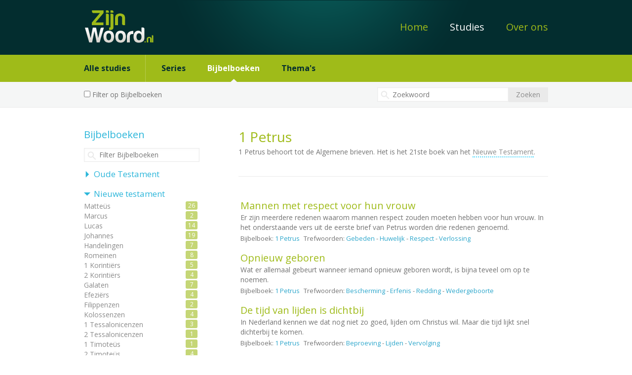

--- FILE ---
content_type: text/html; charset=UTF-8
request_url: https://www.zijnwoord.nl/algemene-brieven/de-eerste-brief-van-petrus/
body_size: 7705
content:
<!DOCTYPE html>
<!--[if IE 8]><html class="no-js lt-ie9" lang="en" > <![endif]-->
<!--[if gt IE 8]><!--> <html class="no-js" lang="en" > <!--<![endif]-->
	<head>
		<meta charset="utf-8" />
		<meta name="viewport" content="width=device-width, initial-scale=1.0" />
		
		<meta property="og:site_name" content="Zijnwoord.nl"/>
	    <meta property="og:url" content="https://www.zijnwoord.nl/algemene-brieven/de-eerste-brief-van-petrus/"/>
	    	    	    <meta property="og:type" content="website"/>
				<meta name="keywords" content="" />
      
		<link rel="stylesheet" media="screen" type="text/css" href="/themes/zijnwoord/css/jquery.treeview.css" />
		<link rel="stylesheet" media="screen" type="text/css" href="/themes/zijnwoord/css/normalize.css" />
		<link rel="stylesheet" media="screen" type="text/css" href="/themes/zijnwoord/css/webmaker.css" />
		<link rel="stylesheet" media="screen" type="text/css" href="/themes/zijnwoord/style.css" />
		<link rel="stylesheet" media="screen" type="text/css" href="/themes/zijnwoord/typography.css" />
			
		<link href='https://fonts.googleapis.com/css?family=Open+Sans:400italic,400,600,700' rel='stylesheet' type='text/css'>
		<link rel="stylesheet" media="print" type="text/css" href="/themes/zijnwoord/css/print.css" />

      <meta name="google-site-verification" content="s33-v3iwBYCxcSlkaQXAUyqN3y0XgIDuDRO9h5wZcrM" />

	
<meta http-equiv="content-type" content="text/html; charset=UTF-8" />
<title>Zijnwoord.nl :: 1 Petrus</title>
<meta name="description" content="" />
<meta name="generator" content="concrete5 - 5.6.1.2" />
<script type="text/javascript">
var CCM_DISPATCHER_FILENAME = '/index.php';var CCM_CID = 428;var CCM_EDIT_MODE = false;var CCM_ARRANGE_MODE = false;var CCM_IMAGE_PATH = "/concrete/images";
var CCM_TOOLS_PATH = "/index.php/tools/required";
var CCM_BASE_URL = "https://www.zijnwoord.nl";
var CCM_REL = "";

</script>

	<link rel="shortcut icon" href="/files/9114/1813/5171/zijnwoord.ico" type="image/x-icon" />
	<link rel="icon" href="/files/9114/1813/5171/zijnwoord.ico" type="image/x-icon" />

<link rel="stylesheet" type="text/css" href="/concrete/css/ccm.base.css?v=ef67655dae510884bf0e6379052c66ef" />
<script type="text/javascript" src="/concrete/js/jquery.js?v=ef67655dae510884bf0e6379052c66ef"></script>
<script type="text/javascript" src="/concrete/js/ccm.base.js?v=ef67655dae510884bf0e6379052c66ef"></script>
<script type="text/javascript" src="https://www.zijnwoord.nl//packages/zw_dictionary/js/dictionary.js?v=ef67655dae510884bf0e6379052c66ef"></script>
<link rel="stylesheet" type="text/css" href="https://www.zijnwoord.nl//packages/zw_dictionary/css/dictionary.css?v=ef67655dae510884bf0e6379052c66ef" />
<link rel="stylesheet" type="text/css" href="/blocks/tags/view.css?v=ef67655dae510884bf0e6379052c66ef" />
<link rel="stylesheet" type="text/css" href="/packages/formidable/blocks/formidable/view.css?v=ef67655dae510884bf0e6379052c66ef" />
<link rel="stylesheet" type="text/css" href="/packages/share_like_follow/blocks/share_like_follow/view.css?v=ef67655dae510884bf0e6379052c66ef" />
<script type="text/javascript" src="/packages/share_like_follow/blocks/share_like_follow/view.js?v=ef67655dae510884bf0e6379052c66ef"></script>
<script type="text/javascript" src="/concrete/js/jquery.ui.js?v=ef67655dae510884bf0e6379052c66ef"></script>
<script type="text/javascript" src="/concrete/js/ccm.app.js?v=ef67655dae510884bf0e6379052c66ef"></script>
<link rel="stylesheet" type="text/css" href="/concrete/css/jquery.ui.css?v=ef67655dae510884bf0e6379052c66ef" />
<link rel="stylesheet" type="text/css" href="/concrete/css/ccm.app.css?v=ef67655dae510884bf0e6379052c66ef" />
<!-- Piwik -->
<script type="text/javascript">
  var _paq = _paq || [];
  _paq.push(["setDomains", ["*.www.zijnwoord.nl"]]);
  _paq.push(['trackPageView']);
  _paq.push(['enableLinkTracking']);
  (function() {
    var u="//www.vextra.nl/analytics/";
    _paq.push(['setTrackerUrl', u+'piwik.php']);
    _paq.push(['setSiteId', '2']);
    var d=document, g=d.createElement('script'), s=d.getElementsByTagName('script')[0];
    g.type='text/javascript'; g.async=true; g.defer=true; g.src=u+'piwik.js'; s.parentNode.insertBefore(g,s);
  })();
</script>
<noscript><p><img src="//www.vextra.nl/analytics/piwik.php?idsite=2" style="border:0;" alt="" /></p></noscript>
<!-- End Piwik Code -->
<script>
  (function(i,s,o,g,r,a,m){i['GoogleAnalyticsObject']=r;i[r]=i[r]||function(){
  (i[r].q=i[r].q||[]).push(arguments)},i[r].l=1*new Date();a=s.createElement(o),
  m=s.getElementsByTagName(o)[0];a.async=1;a.src=g;m.parentNode.insertBefore(a,m)
  })(window,document,'script','https://www.google-analytics.com/analytics.js','ga');

  ga('create', 'UA-12747208-1', 'auto');
  ga('send', 'pageview');

</script>
      
	</head>
	<body class="page-type-book user-anonymous not-home lower-level page-id-428 page-url-de-eerste-brief-van-petrus not-editmode"><div id="fb-root"></div>
		<div id="wrapper">
			<header>
				<a name="top"></a>
				<div class="header-1 darkgreen-bg lightgreen-font">
					<div class="row">
						<div class="column large-2 logo">
							<a href="https://www.zijnwoord.nl/" title="Zijnwoord.nl">
								<img src="/themes/zijnwoord/img/logo-zijnwoord.png" alt="Zijnwoord.nl" />
							</a>
						</div>
						<div class="column large-10 navigation">
							<nav>
								<ul class="nav"><li class=""><a href="/" target="_self" class="">Home</a></li><li class="nav-path-selected"><a href="/studies/" target="_self" class="nav-path-selected">Studies</a></li><li class=""><a href="/over-ons/" target="_self" class="">Over ons</a></li></ul>							</nav>
						</div>
					</div>
				</div>
									<div class="header-2 lightgreen-bg darkgreen-font">
						<div class="row">
							<div class="column large-12 navigation">
								<div class="float-left parent-text">
									<a href="https://www.zijnwoord.nl/studies/">Alle studies</a>
								</div>
								<ul class="nav">
								<li><a href="https://www.zijnwoord.nl/studies/series/">Series</a></li><li><a href="https://www.zijnwoord.nl/bijbelboeken/" class="nav-path-selected">Bijbelboeken</a></li><li><a href="https://www.zijnwoord.nl/themas/">Thema's</a></li>								</ul>
							</div>
						</div>
					</div>
										<div class="header-3 grey-bg">
						<form id="zw-search" method="get" action="/search/" data-url="/index.php/tools/packages/zw_search/zw_search_form" data-token="1768914431:f9beec384f0fbc04b296c1bdc2c78088">
	<div class="row advanced-search hide">
		<ul class="treeselect">
		<li id="list-160" class="level-1 treeselectmore"><input type="checkbox" id="book-160" name="realm[]" value="160"  /> <label for="book-160">Oude Testament</label><ul><li id="list-161" class="level-2"style="width:170px"><input type="checkbox" id="book-161" name="realm[]" value="161"  /> <label for="book-161">Pentateuch</label><ul><li id="list-162" class="level-3"><input type="checkbox" id="book-162" name="realm[]" value="162"  /> <label for="book-162">Genesis</label></li><li id="list-163" class="level-3"><input type="checkbox" id="book-163" name="realm[]" value="163"  /> <label for="book-163">Exodus</label></li><li id="list-167" class="level-3"><input type="checkbox" id="book-167" name="realm[]" value="167"  /> <label for="book-167">Leviticus</label></li><li id="list-168" class="level-3"><input type="checkbox" id="book-168" name="realm[]" value="168"  /> <label for="book-168">Numeri</label></li><li id="list-170" class="level-3"><input type="checkbox" id="book-170" name="realm[]" value="170"  /> <label for="book-170">Deuteronomium</label></li></ul></li><li id="list-164" class="level-2"><input type="checkbox" id="book-164" name="realm[]" value="164"  /> <label for="book-164">Historische boeken</label><ul><li id="list-165" class="level-3"><input type="checkbox" id="book-165" name="realm[]" value="165"  /> <label for="book-165">Jozua</label></li><li id="list-166" class="level-3"><input type="checkbox" id="book-166" name="realm[]" value="166"  /> <label for="book-166">Richteren</label></li><li id="list-371" class="level-3"><input type="checkbox" id="book-371" name="realm[]" value="371"  /> <label for="book-371">Ruth</label></li><li id="list-372" class="level-3"><input type="checkbox" id="book-372" name="realm[]" value="372"  /> <label for="book-372">1 Samuel</label></li><li id="list-373" class="level-3"><input type="checkbox" id="book-373" name="realm[]" value="373"  /> <label for="book-373">2 Samuel</label></li><li id="list-374" class="level-3"><input type="checkbox" id="book-374" name="realm[]" value="374"  /> <label for="book-374">1 Koningen</label></li><li id="list-375" class="level-3"><input type="checkbox" id="book-375" name="realm[]" value="375"  /> <label for="book-375">2 Koningen</label></li><li id="list-376" class="level-3"><input type="checkbox" id="book-376" name="realm[]" value="376"  /> <label for="book-376">1 Kronieken</label></li><li id="list-377" class="level-3"><input type="checkbox" id="book-377" name="realm[]" value="377"  /> <label for="book-377">2 Kronieken</label></li><li id="list-378" class="level-3"><input type="checkbox" id="book-378" name="realm[]" value="378"  /> <label for="book-378">Ezra</label></li><li id="list-379" class="level-3"><input type="checkbox" id="book-379" name="realm[]" value="379"  /> <label for="book-379">Nehemia</label></li><li id="list-380" class="level-3"><input type="checkbox" id="book-380" name="realm[]" value="380"  /> <label for="book-380">Esther</label></li></ul></li></ul></li><li class="level-1 list-160"><label>&nbsp;</label><ul><li id="list-381" class="level-2"><input type="checkbox" id="book-381" name="realm[]" value="381"  /> <label for="book-381">Poëzie en wijsheid</label><ul><li id="list-382" class="level-3"><input type="checkbox" id="book-382" name="realm[]" value="382"  /> <label for="book-382">Job</label></li><li id="list-383" class="level-3"><input type="checkbox" id="book-383" name="realm[]" value="383"  /> <label for="book-383">Psalmen</label></li><li id="list-384" class="level-3"><input type="checkbox" id="book-384" name="realm[]" value="384"  /> <label for="book-384">Spreuken</label></li><li id="list-385" class="level-3"><input type="checkbox" id="book-385" name="realm[]" value="385"  /> <label for="book-385">Prediker</label></li><li id="list-386" class="level-3"><input type="checkbox" id="book-386" name="realm[]" value="386"  /> <label for="book-386">Hooglied</label></li></ul></li><li id="list-387" class="level-2"style="width:170px"><input type="checkbox" id="book-387" name="realm[]" value="387"  /> <label for="book-387">Grote Profeten</label><ul><li id="list-389" class="level-3"><input type="checkbox" id="book-389" name="realm[]" value="389"  /> <label for="book-389">Jesaja</label></li><li id="list-388" class="level-3"><input type="checkbox" id="book-388" name="realm[]" value="388"  /> <label for="book-388">Jeremia</label></li><li id="list-390" class="level-3"><input type="checkbox" id="book-390" name="realm[]" value="390"  /> <label for="book-390">Klaagliederen</label></li><li id="list-391" class="level-3"><input type="checkbox" id="book-391" name="realm[]" value="391"  /> <label for="book-391">Ezechiël</label></li><li id="list-392" class="level-3"><input type="checkbox" id="book-392" name="realm[]" value="392"  /> <label for="book-392">Daniël</label></li></ul></li></ul></li><li class="level-1 list-160"><label>&nbsp;</label><ul><li id="list-393" class="level-2"style="width:170px"><input type="checkbox" id="book-393" name="realm[]" value="393"  /> <label for="book-393">Kleine Profeten</label><ul><li id="list-394" class="level-3"><input type="checkbox" id="book-394" name="realm[]" value="394"  /> <label for="book-394">Hosea</label></li><li id="list-395" class="level-3"><input type="checkbox" id="book-395" name="realm[]" value="395"  /> <label for="book-395">Joël</label></li><li id="list-396" class="level-3"><input type="checkbox" id="book-396" name="realm[]" value="396"  /> <label for="book-396">Amos</label></li><li id="list-397" class="level-3"><input type="checkbox" id="book-397" name="realm[]" value="397"  /> <label for="book-397">Obadja</label></li><li id="list-398" class="level-3"><input type="checkbox" id="book-398" name="realm[]" value="398"  /> <label for="book-398">Jona</label></li><li id="list-399" class="level-3"><input type="checkbox" id="book-399" name="realm[]" value="399"  /> <label for="book-399">Micha</label></li><li id="list-400" class="level-3"><input type="checkbox" id="book-400" name="realm[]" value="400"  /> <label for="book-400">Nahum</label></li><li id="list-401" class="level-3"><input type="checkbox" id="book-401" name="realm[]" value="401"  /> <label for="book-401">Habakuk</label></li><li id="list-402" class="level-3"><input type="checkbox" id="book-402" name="realm[]" value="402"  /> <label for="book-402">Sefanja</label></li><li id="list-403" class="level-3"><input type="checkbox" id="book-403" name="realm[]" value="403"  /> <label for="book-403">Haggai</label></li><li id="list-404" class="level-3"><input type="checkbox" id="book-404" name="realm[]" value="404"  /> <label for="book-404">Zacharia</label></li><li id="list-405" class="level-3"><input type="checkbox" id="book-405" name="realm[]" value="405"  /> <label for="book-405">Maleachi</label></li></ul></li></ul></li><li id="list-252" class="level-1 treeselectmore"><input type="checkbox" id="book-252" name="realm[]" value="252"  /> <label for="book-252">Nieuwe testament</label><ul><li id="list-351" class="level-2"><input type="checkbox" id="book-351" name="realm[]" value="351"  /> <label for="book-351">Historische boeken</label><ul><li id="list-406" class="level-3"><input type="checkbox" id="book-406" name="realm[]" value="406"  /> <label for="book-406">Matteüs</label></li><li id="list-350" class="level-3"><input type="checkbox" id="book-350" name="realm[]" value="350"  /> <label for="book-350">Marcus</label></li><li id="list-407" class="level-3"><input type="checkbox" id="book-407" name="realm[]" value="407"  /> <label for="book-407">Lucas</label></li><li id="list-408" class="level-3"><input type="checkbox" id="book-408" name="realm[]" value="408"  /> <label for="book-408">Johannes</label></li><li id="list-410" class="level-3"><input type="checkbox" id="book-410" name="realm[]" value="410"  /> <label for="book-410">Handelingen</label></li></ul></li><li id="list-411" class="level-2"><input type="checkbox" id="book-411" name="realm[]" value="411"  /> <label for="book-411">Brieven van Paulus</label><ul><li id="list-412" class="level-3"><input type="checkbox" id="book-412" name="realm[]" value="412"  /> <label for="book-412">Romeinen</label></li><li id="list-413" class="level-3"><input type="checkbox" id="book-413" name="realm[]" value="413"  /> <label for="book-413">1 Korintiërs</label></li><li id="list-414" class="level-3"><input type="checkbox" id="book-414" name="realm[]" value="414"  /> <label for="book-414">2 Korintiërs</label></li><li id="list-415" class="level-3"><input type="checkbox" id="book-415" name="realm[]" value="415"  /> <label for="book-415">Galaten</label></li><li id="list-416" class="level-3"><input type="checkbox" id="book-416" name="realm[]" value="416"  /> <label for="book-416">Efeziërs</label></li><li id="list-417" class="level-3"><input type="checkbox" id="book-417" name="realm[]" value="417"  /> <label for="book-417">Filippenzen</label></li><li id="list-418" class="level-3"><input type="checkbox" id="book-418" name="realm[]" value="418"  /> <label for="book-418">Kolossenzen</label></li><li id="list-419" class="level-3"><input type="checkbox" id="book-419" name="realm[]" value="419"  /> <label for="book-419">1 Tessalonicenzen</label></li><li id="list-420" class="level-3"><input type="checkbox" id="book-420" name="realm[]" value="420"  /> <label for="book-420">2 Tessalonicenzen</label></li><li id="list-421" class="level-3"><input type="checkbox" id="book-421" name="realm[]" value="421"  /> <label for="book-421">1 Timoteüs</label></li><li id="list-422" class="level-3"><input type="checkbox" id="book-422" name="realm[]" value="422"  /> <label for="book-422">2 Timoteüs</label></li><li id="list-423" class="level-3"><input type="checkbox" id="book-423" name="realm[]" value="423"  /> <label for="book-423">Titus</label></li><li id="list-424" class="level-3"><input type="checkbox" id="book-424" name="realm[]" value="424"  /> <label for="book-424">Filemon</label></li></ul></li></ul></li><li class="level-1 list-252"><label>&nbsp;</label><ul><li id="list-425" class="level-2"><input type="checkbox" id="book-425" name="realm[]" value="425"  /> <label for="book-425">Algemene Brieven</label><ul><li id="list-426" class="level-3"><input type="checkbox" id="book-426" name="realm[]" value="426"  /> <label for="book-426">Hebreeën</label></li><li id="list-427" class="level-3"><input type="checkbox" id="book-427" name="realm[]" value="427"  /> <label for="book-427">Jakobus</label></li><li id="list-428" class="level-3"><input type="checkbox" id="book-428" name="realm[]" value="428"  /> <label for="book-428">1 Petrus</label></li><li id="list-429" class="level-3"><input type="checkbox" id="book-429" name="realm[]" value="429"  /> <label for="book-429">2 Petrus</label></li><li id="list-430" class="level-3"><input type="checkbox" id="book-430" name="realm[]" value="430"  /> <label for="book-430">1 Johannes</label></li><li id="list-431" class="level-3"><input type="checkbox" id="book-431" name="realm[]" value="431"  /> <label for="book-431">2 Johannes</label></li><li id="list-432" class="level-3"><input type="checkbox" id="book-432" name="realm[]" value="432"  /> <label for="book-432">3 Johannes</label></li><li id="list-433" class="level-3"><input type="checkbox" id="book-433" name="realm[]" value="433"  /> <label for="book-433">Judas</label></li></ul></li><li id="list-434" class="level-2"><input type="checkbox" id="book-434" name="realm[]" value="434"  /> <label for="book-434">Openbaring</label><ul><li id="list-435" class="level-3"><input type="checkbox" id="book-435" name="realm[]" value="435"  /> <label for="book-435">Openbaring</label></li></ul></li></ul></li>		</ul>
	</div>
	<div class="row search">
		<div class="column large-4 hidden-phone hidden-tablet">
            <input type="checkbox" class="toggle" data-target=".advanced-search" id="advanced_search_toggle" name="advanced" value="1"  />
            <label for="advanced_search_toggle">Filter op Bijbelboeken</label>
		</div>
		<div class="column large-8">
			<div class="form">
                <input type="submit" id="zw-search-submit" name="search" value="Zoeken" class="input-submit" />
				<div class="input-wrapper">
											<input type="text" id="zw-search-q" name="q" value="" placeholder="Zoekwoord" autocomplete="off" class="input-text input-text-input" />
										<div class="input-text-results"></div>
				</div>
				
			</div>
		</div>
	</div>
</form>

<script type="text/javascript" src="https://www.zijnwoord.nl///packages/zw_search/blocks/zw_search_form/view.js"></script>
<link rel="stylesheet" type="text/css" href="https://www.zijnwoord.nl///packages/zw_search/blocks/zw_search_form/view.css" />
					</div>
								</header>	
			<div class="row main book-full">
				<div class="column large-8 float-right content">
					<div class="inner border-bottom"><div class="ccm-page-list-description"><h1>1 Petrus</h1>
<p>1 Petrus behoort tot de Algemene brieven. Het is het 21ste boek van het <abbr title="%3Ch3%3ENieuwe%20Testament%3C%2Fh3%3E%0D%0A%3Cp%3EHet%20tweede%20deel%20van%20de%20Bijbel%20%2827%20boeken%29%20beschrijft%20de%20tijd%20vanaf%20de%20geboorte%20van%20Christus.%3C%2Fp%3E%0D%0A%3Cp%3EDe%20dood%20en%20opstanding%20van%20Jezus%20Christus%20luiden%20een%20nieuw%20verbond%20in%20tussen%20God%20en%20mensen.%3C%2Fp%3E">Nieuwe Testament</abbr>.</p></div></div>					<div class="studies-area">
					<div class="studies-list">		<div class="ccm-page-list-item mannen-met-respect-voor-hun-vrouw">
			<h2 class="ccm-page-list-title lightgreen-font">
				<a href="/studies/mannen-met-respect-voor-hun-vrouw/">Mannen met respect voor hun vrouw</a>
			</h2>
			<div class="ccm-page-list-description">
				Er zijn meerdere redenen waarom mannen respect zouden moeten hebben voor hun vrouw. In het onderstaande vers uit de eerste brief van Petrus worden drie redenen genoemd.			</div>
			<div class="ccm-page-list-meta">
				<span class="ccm-page-list-books">
					Bijbelboek: <a href="/algemene-brieven/de-eerste-brief-van-petrus/">1 Petrus</a>				</span>
				<span class="ccm-page-list-tags">
					Trefwoorden: <a href="/themas/?tag=Gebeden#Gebeden">Gebeden</a> - <a href="/themas/?tag=Huwelijk#Huwelijk">Huwelijk</a> - <a href="/themas/?tag=Respect#Respect">Respect</a> - <a href="/themas/?tag=Verlossing#Verlossing">Verlossing</a>				</span>
			</div>
		</div>
				<div class="ccm-page-list-item opnieuw-geboren">
			<h2 class="ccm-page-list-title lightgreen-font">
				<a href="/studies/opnieuw-geboren/">Opnieuw geboren</a>
			</h2>
			<div class="ccm-page-list-description">
				Wat er allemaal gebeurt wanneer iemand opnieuw geboren wordt, is bijna teveel om op te noemen.			</div>
			<div class="ccm-page-list-meta">
				<span class="ccm-page-list-books">
					Bijbelboek: <a href="/algemene-brieven/de-eerste-brief-van-petrus/">1 Petrus</a>				</span>
				<span class="ccm-page-list-tags">
					Trefwoorden: <a href="/themas/?tag=Bescherming#Bescherming">Bescherming</a> - <a href="/themas/?tag=Erfenis#Erfenis">Erfenis</a> - <a href="/themas/?tag=Redding#Redding">Redding</a> - <a href="/themas/?tag=Wedergeboorte#Wedergeboorte">Wedergeboorte</a>				</span>
			</div>
		</div>
				<div class="ccm-page-list-item de-tijd-van-lijden-is-dichtbij">
			<h2 class="ccm-page-list-title lightgreen-font">
				<a href="/studies/de-tijd-van-lijden-is-dichtbij/">De tijd van lijden is dichtbij</a>
			</h2>
			<div class="ccm-page-list-description">
				In Nederland kennen we dat nog niet zo goed, lijden om Christus wil. Maar die tijd lijkt snel dichterbij te komen.			</div>
			<div class="ccm-page-list-meta">
				<span class="ccm-page-list-books">
					Bijbelboek: <a href="/algemene-brieven/de-eerste-brief-van-petrus/">1 Petrus</a>				</span>
				<span class="ccm-page-list-tags">
					Trefwoorden: <a href="/themas/?tag=Beproeving#Beproeving">Beproeving</a> - <a href="/themas/?tag=Lijden#Lijden">Lijden</a> - <a href="/themas/?tag=Vervolging#Vervolging">Vervolging</a>				</span>
			</div>
		</div>
		</div>					</div>
				</div>
				<div class="column large-4 float-left sidebar">
					<div class="inner">
						<h2>Bijbelboeken</h2>						<div class="books">
							<input type="text" name="filter" placeholder="Filter Bijbelboeken" class="input-text filterable-input" data-target=".books .filterable ul li" />
							<ul class="filterable">
							<li><a href="https://www.zijnwoord.nl/bijbelboeken/oude-testament/" class="toggle" data-effect="slide"data-target=".books-160" data-icon="url(https://www.zijnwoord.nl/themes/zijnwoord/img/icon-arrow-down.png)">Oude Testament</a><ul class="books-160"><li><a href="https://www.zijnwoord.nl/oude-testament/pentateuch/genesis/">Genesis</a><span class="counter">4</span></li><li><a href="https://www.zijnwoord.nl/oude-testament/pentateuch/exodus/">Exodus</a><span class="counter">3</span></li><li><a href="https://www.zijnwoord.nl/oude-testament/pentateuch/leviticus/">Leviticus</a><span class="counter">1</span></li><li><a href="https://www.zijnwoord.nl/oude-testament/pentateuch/numeri/">Numeri</a><span class="counter">1</span></li><li><a href="https://www.zijnwoord.nl/oude-testament/pentateuch/deuteronomium/">Deuteronomium</a><span class="counter">1</span></li><li><a href="https://www.zijnwoord.nl/oude-testament/historische-boeken/jozua/">Jozua</a><span class="counter">1</span></li><li><a href="https://www.zijnwoord.nl/oude-testament/historische-boeken/richteren/">Richteren</a><span class="counter">2</span></li><li><a href="https://www.zijnwoord.nl/oude-testament/historische-boeken/ruth/">Ruth</a><span class="counter">2</span></li><li><a href="https://www.zijnwoord.nl/oude-testament/historische-boeken/1-samuel/">1 Samuel</a><span class="counter">3</span></li><li><a href="https://www.zijnwoord.nl/oude-testament/historische-boeken/2-samuel/">2 Samuel</a><span class="counter">1</span></li><li><a href="https://www.zijnwoord.nl/oude-testament/historische-boeken/1-koningen/">1 Koningen</a><span class="counter">2</span></li><li><a href="https://www.zijnwoord.nl/oude-testament/historische-boeken/2-koningen/">2 Koningen</a><span class="counter">3</span></li><li><a href="https://www.zijnwoord.nl/oude-testament/historische-boeken/1-kronieken/">1 Kronieken</a><span class="counter">1</span></li><li><a href="https://www.zijnwoord.nl/oude-testament/historische-boeken/2-kronieken/">2 Kronieken</a><span class="counter">2</span></li><li><a href="https://www.zijnwoord.nl/oude-testament/historische-boeken/ezra/">Ezra</a><span class="counter">1</span></li><li><a href="https://www.zijnwoord.nl/oude-testament/historische-boeken/nehemia/">Nehemia</a><span class="counter">6</span></li><li><a href="https://www.zijnwoord.nl/oude-testament/historische-boeken/ester/">Esther</a><span class="counter">3</span></li><li><a href="https://www.zijnwoord.nl/poezie-en-wijsheid/job/">Job</a><span class="counter">1</span></li><li><a href="https://www.zijnwoord.nl/poezie-en-wijsheid/psalmen/">Psalmen</a><span class="counter">16</span></li><li><a href="https://www.zijnwoord.nl/poezie-en-wijsheid/spreuken/">Spreuken</a><span class="counter">4</span></li><li><a href="https://www.zijnwoord.nl/poezie-en-wijsheid/prediker/">Prediker</a><span class="counter">3</span></li><li><a href="https://www.zijnwoord.nl/poezie-en-wijsheid/hooglied/">Hooglied</a><span class="counter">1</span></li><li><a href="https://www.zijnwoord.nl/grote-profeten/jesaja/">Jesaja</a><span class="counter">8</span></li><li><a href="https://www.zijnwoord.nl/grote-profeten/jeremia/">Jeremia</a><span class="counter">2</span></li><li><a href="https://www.zijnwoord.nl/grote-profeten/klaagliederen/">Klaagliederen</a><span class="counter">1</span></li><li><a href="https://www.zijnwoord.nl/grote-profeten/ezechiel/">Ezechiël</a><span class="counter">2</span></li><li><a href="https://www.zijnwoord.nl/grote-profeten/daniel/">Daniël</a><span class="counter">2</span></li><li><a href="https://www.zijnwoord.nl/kleine-profeten/hosea/">Hosea</a><span class="counter">1</span></li><li><a href="https://www.zijnwoord.nl/kleine-profeten/joel/">Joël</a><span class="counter">0</span></li><li><a href="https://www.zijnwoord.nl/kleine-profeten/amos/">Amos</a><span class="counter">2</span></li><li><a href="https://www.zijnwoord.nl/kleine-profeten/obadja/">Obadja</a><span class="counter">0</span></li><li><a href="https://www.zijnwoord.nl/kleine-profeten/jona/">Jona</a><span class="counter">1</span></li><li><a href="https://www.zijnwoord.nl/kleine-profeten/micha/">Micha</a><span class="counter">1</span></li><li><a href="https://www.zijnwoord.nl/kleine-profeten/nahum/">Nahum</a><span class="counter">1</span></li><li><a href="https://www.zijnwoord.nl/kleine-profeten/habakuk/">Habakuk</a><span class="counter">1</span></li><li><a href="https://www.zijnwoord.nl/kleine-profeten/sefanja/">Sefanja</a><span class="counter">1</span></li><li><a href="https://www.zijnwoord.nl/kleine-profeten/haggai/">Haggai</a><span class="counter">0</span></li><li><a href="https://www.zijnwoord.nl/kleine-profeten/zacharia/">Zacharia</a><span class="counter">2</span></li><li><a href="https://www.zijnwoord.nl/kleine-profeten/maleachi/">Maleachi</a><span class="counter">2</span></li></ul></li><li class="nav-path-selected"><a href="https://www.zijnwoord.nl/bijbelboeken/nieuwe-testament/" class="toggle" data-effect="slide"data-target=".books-252" data-icon="url(https://www.zijnwoord.nl/themes/zijnwoord/img/icon-arrow-left.png)">Nieuwe testament</a><ul class="books-252"><li><a href="https://www.zijnwoord.nl/evangelien/het-evangelie-volgens-matteus/">Matteüs</a><span class="counter">26</span></li><li><a href="https://www.zijnwoord.nl/evangelien/het-evangelie-volgens-marcus/">Marcus</a><span class="counter">2</span></li><li><a href="https://www.zijnwoord.nl/evangelien/het-evangelie-volgens-lucas/">Lucas</a><span class="counter">14</span></li><li><a href="https://www.zijnwoord.nl/evangelien/het-evangelie-volgens-johannes/">Johannes</a><span class="counter">19</span></li><li><a href="https://www.zijnwoord.nl/evangelien/handelingen_van_de_apostelen/">Handelingen</a><span class="counter">7</span></li><li><a href="https://www.zijnwoord.nl/brieven-van-paulus/de-brief-aan-de-romeinen/">Romeinen</a><span class="counter">8</span></li><li><a href="https://www.zijnwoord.nl/brieven-van-paulus/de-eerste-brief-aan-de-korintiers/">1 Korintiërs</a><span class="counter">5</span></li><li><a href="https://www.zijnwoord.nl/brieven-van-paulus/de-tweede-brief-aan-de-korintiers/">2 Korintiërs</a><span class="counter">4</span></li><li><a href="https://www.zijnwoord.nl/brieven-van-paulus/de-brief-aan-de-galaten/">Galaten</a><span class="counter">7</span></li><li><a href="https://www.zijnwoord.nl/brieven-van-paulus/de-brief-aan-de-efeziers/">Efeziërs</a><span class="counter">4</span></li><li><a href="https://www.zijnwoord.nl/brieven-van-paulus/de-brief-aan-de-filippenzen/">Filippenzen</a><span class="counter">2</span></li><li><a href="https://www.zijnwoord.nl/brieven-van-paulus/de-brief-aan-de-kolossenzen/">Kolossenzen</a><span class="counter">4</span></li><li><a href="https://www.zijnwoord.nl/brieven-van-paulus/de-eerste-brief-aan-de-tessalonicenzen/">1 Tessalonicenzen</a><span class="counter">3</span></li><li><a href="https://www.zijnwoord.nl/brieven-van-paulus/de-tweede-brief-aan-de-tessalonicenzen/">2 Tessalonicenzen</a><span class="counter">1</span></li><li><a href="https://www.zijnwoord.nl/brieven-van-paulus/de-eerste-brief-aan-timoteus/">1 Timoteüs</a><span class="counter">1</span></li><li><a href="https://www.zijnwoord.nl/brieven-van-paulus/de-tweede-brief-aan-timoteus/">2 Timoteüs</a><span class="counter">4</span></li><li><a href="https://www.zijnwoord.nl/brieven-van-paulus/de-brief-aan-titus/">Titus</a><span class="counter">2</span></li><li><a href="https://www.zijnwoord.nl/brieven-van-paulus/de-brief-aan-filemon/">Filemon</a><span class="counter">1</span></li><li><a href="https://www.zijnwoord.nl/algemene-brieven/de-brief-aan-de-hebreeen/">Hebreeën</a><span class="counter">4</span></li><li><a href="https://www.zijnwoord.nl/algemene-brieven/de-brief-aan-jakobus/">Jakobus</a><span class="counter">5</span></li><li class="nav-path-selected"><a href="https://www.zijnwoord.nl/algemene-brieven/de-eerste-brief-van-petrus/">1 Petrus</a><span class="counter">3</span></li><li><a href="https://www.zijnwoord.nl/algemene-brieven/de-tweede-brief-van-petrus/">2 Petrus</a><span class="counter">3</span></li><li><a href="https://www.zijnwoord.nl/algemene-brieven/de-eerste-brief-van-johannes/">1 Johannes</a><span class="counter">2</span></li><li><a href="https://www.zijnwoord.nl/algemene-brieven/de-tweede-brief-van-johannes/">2 Johannes</a><span class="counter">1</span></li><li><a href="https://www.zijnwoord.nl/algemene-brieven/de-derde-brief-van-johannes/">3 Johannes</a><span class="counter">1</span></li><li><a href="https://www.zijnwoord.nl/algemene-brieven/de-brief-van-judas/">Judas</a><span class="counter">2</span></li><li><a href="https://www.zijnwoord.nl/openbaring/openbaring-van-johannes/">Openbaring</a><span class="counter">4</span></li></ul></li>							</ul>
						</div>
											</div>
				</div>
			</div>
			<footer>
				<div class="footer grey-bg">
					<div class="row">
						<div class="large-4 column first">
							<div class="inner">
							<h2>Over Ons</h2>
<p>Het Woord van God helder uitgelegd. Actueel, relevant en voor iedereen te begrijpen en toe te passen.<br /><a title="Over ons" href="/over-ons/">Lees meer</a> &gt;</p>							</div>
						</div>
						<div class="large-4 column">
							<div class="inner">
							
<div id="ff_2" class="formidable     ">
	
    		
						<form id="ff_2" name="formidable_form" method="post" enctype="multipart/form-data" class="">
			<input type="hidden" name="formID" id="formID" value="2">
			<input type="hidden" name="bID" id="bID" value="776">
            <input type="hidden" name="resolution" id="resolution" value="">
            <input type="hidden" name="ccm_token" id="ccm_token" value="1768914431:40620bee4b6c7d8de4eaf46c6fa082f0">
								<div class="formidable_row">
						<div class="inner">
						                                <div class="formidable_column last w100">
                                    <div class="inner">
									<div >														
                                                													<h1 class="h1-update-form" name="ontvang-maandelijkse-update_9">Ontvang maandelijkse update</h1> 
                                                														
                                                                                                	<div class="element text voornaam_6">
														                                                            <div class="label">
                                                                <label for="voornaam_6" class="control-label">Voornaam</label>                                                                                                                            </div>
                                                                                                                <div class="input has_label">
                                                            													
                                                                <input id="voornaam_6" type="text" name="voornaam_6" value=""  rel="tooltip_6" class="ccm-input-text" /> 																	
                                                                                
                                                        </div>
    
                                                                                                            
                                                                                                            
                                                                                                                
                                                                                                                	<div class="tooltip" id="tooltip_6">
                                                            	Uw voornaam of initialen (niet verplicht)                                                            </div>
                                                                                                                
                                                	</div>        
                                                														
                                                                                                	<div class="element text achternaam_7">
														                                                            <div class="label">
                                                                <label for="achternaam_7" class="control-label">Achternaam</label>                                                                                                                                    <span class="no_counter">*</span>
                                                                                                                            </div>
                                                                                                                <div class="input has_label">
                                                            													
                                                                <input id="achternaam_7" type="text" name="achternaam_7" value=""  rel="tooltip_7" class="ccm-input-text" /> 																	
                                                                                
                                                        </div>
    
                                                                                                            
                                                                                                            
                                                                                                                
                                                                                                                	<div class="tooltip" id="tooltip_7">
                                                            	Uw achternaam (verplicht)                                                            </div>
                                                                                                                
                                                	</div>        
                                                														
                                                                                                	<div class="element emailaddress e-mailadres_8">
														                                                            <div class="label">
                                                                <label for="e-mailadres_8" class="control-label">E-mailadres</label>                                                                                                                                    <span class="no_counter">*</span>
                                                                                                                            </div>
                                                                                                                <div class="input has_label">
                                                            													
                                                                <input id="e-mailadres_8" type="email" name="e-mailadres_8" value=""  rel="tooltip_8" class="ccm-input-email" /> 																	
                                                                                
                                                        </div>
    
                                                                                                            
                                                                                                            
                                                                                                                
                                                                                                                	<div class="tooltip" id="tooltip_8">
                                                            	Uw e-mailadres (verplicht)                                                            </div>
                                                                                                                
                                                	</div>        
                                                </div> 
                                    </div>
                                </div>
                                                    						</div>
					</div>
					            
                    
			<div class="formidable_row">
				<div class="inner">
					<div class="element">
						<div id="ff_buttons" class="buttons">
							<input type="submit" class="btn ccm-input-submit submit primary" id="submit" name="submit" value="Inschrijven" />							<div class="please_wait_loader"></div>
						</div>
					</div>
				</div>
			</div>
        </form>    
		
</div>
							</div>
						</div>
						<div class="large-4 column last">
							<div class="inner">
							<h2>Volg Zijnwoord.nl</h2>
<p>Haak bij ons aan via social media.</p>
<p><a href="http://www.twitter.com/zijnwoord" target="_blank"><img style="margin: 10px 10px 0 0;" src="/files/1513/7423/1926/icon-twitter.png" alt="icon-twitter.png" width="42" height="42" /></a><a href="http://www.facebook.com/zijnwoord" target="_blank"><img style="margin: 10px 10px 0 0;" src="/files/5213/7423/1925/icon-facebook.png" alt="icon-facebook.png" width="42" height="42" /></a><a href="https://www.linkedin.com/in/zijnwoord" target="_blank"><img style="margin: 10px 0 0 0;" src="/files/6813/7423/1926/icon-linkedin.png" alt="icon-linkedin.png" width="43" height="42" /></a></p>							</div>
						</div>
					</div>
				</div>
				<div class="row credits">
					<div class="large-6 column left">
						© Auteursrecht 2011-2026 Zijnwoord.nl
<!--						<a href="#">Disclaimer</a> 
						<a href="#">Privacy</a>-->
					</div>
					<div class="large-6 column right text-right">
						
<ul class="ccm-manual-nav">
	
	<li class="">
		<a href="/" class="">
			Home		</a>
	</li>

	
	<li class="">
		<a href="/studies/" class="">
			Studies		</a>
	</li>

	
	<li class="">
		<a href="/over-ons/" class="">
			Over ons		</a>
	</li>

	
	<li class="">
		<a href="/over-ons/contact/" class="">
			Contact		</a>
	</li>

</ul>
					</div>
				</div>
				<div class="go-up text-center show-phone show-tablet">
					<a href="#top" title="Klik om terug te gaan naar de top van de pagina.">Terug naar boven</a>
				</div>
				<p>&nbsp;</p>
			</footer>
		</div>
		
		<script>var themePath = "/themes/zijnwoord";</script>
				<script src="/themes/zijnwoord/js/zijnwoord.js" type="text/javascript"></script>

		<script type="text/javascript" src="https://www.zijnwoord.nl//packages/share_like_follow/blocks/share_like_follow/view.js?v=ef67655dae510884bf0e6379052c66ef"></script>
<link rel="stylesheet" type="text/css" href="https://www.zijnwoord.nl//packages/share_like_follow/blocks/share_like_follow/view.css?v=ef67655dae510884bf0e6379052c66ef" />
<script>
					var tools_url = '/index.php/tools/packages/formidable/formidable';
					var package_url = '/packages/formidable';
					var I18N_FF = {
						"File size now allowed": "Bestandsgrootte niet toegestaan",
						"Invalid file extension.": "Ongeldige bestandsextensie",
						"Max files number reached": "Maximaal aantal bestanden bereikt",
						"Extension not allowed": "Bestandstype \"%s\" niet toegestaan",
						"Choose State/Province": "Kies Staat / Provincie",
						"Please wait...": "Moment geduld...",
						"Allowed extensions": "Toegestane extensies",
						"Removing tag": "Het verwijderen tag"
					}
				   </script>
<script type="text/javascript" src="/packages/formidable/js/formidable.js?v=ef67655dae510884bf0e6379052c66ef"></script>
	</body>
</html>

--- FILE ---
content_type: text/css
request_url: https://www.zijnwoord.nl/themes/zijnwoord/css/webmaker.css
body_size: 905
content:
/**
 * Framework for responsive themes.
 */

/* Basic elements */
html, body { margin:0; padding:0; }
body { color: #222; font-size: 95%; line-height: 1.4em; font-family: Helvetica, Verdana, Arial, sans-serif; }
h1, h2, h3, h4 { font-style: normal; color: #222; line-height: 1.2em; margin: 3px 0; }
  h2 { margin: 5px 0 2px 0; }

h1 { font-size: 200%; font-weight: bold; }
h2 { font-size: 150%; font-weight: normal; }
h3 { font-size: 125%; font-weight: bold; }
p { margin: 0; }
a { color: #2ba6cb; text-decoration: none; }
a:hover { text-decoration: underline; }
ul { margin: 0; padding: 0; }
li { list-style-type: none; margin: 0; padding: 0; }
*:focus { outline: 0; }
.hidden { position: absolute !important; clip: rect(1px,1px,1px,1px); overflow: hidden; height: 1px; }
.hide { display: none; }

/* Grid defaults */
.row {
	width: 100%;
	margin: 0 auto;
	max-width: 940px;
}
.full-row {
	width: 100%;
	padding: 0 auto;
}
.row:before, .row:after, .clear:after {
	content: " ";
	display: table;
	line-height: 0;
	clear: both;
}
.column { 
	float: left; 
	box-sizing: border-box;
}

/* Grid columns */
.large-1 { width: 12.5%; }
.large-2 { width: 16.66667%; }
.large-3 { width: 25%; }
.large-4 { width: 33.33333%; }
.large-5 { width: 41.66667%; }
.large-6 { width: 50%; }
.large-7 { width: 58.33333%; }
.large-8 { width: 66.66667%; }
.large-9 { width: 75%; }
.large-10 { width: 83.33333%; }
.large-11 { width: 91.66667%; }
.large-12 { width: 100%; }

/* Element visiblity triggers */
.hidden-phone, .hidden-tablet { display: inherit; }
.show-phone, .show-tablet { display: none; }

.text-center { text-align: center; } 
.text-right { text-align: right; } 
.float-right { float: right; }
.float-left { float: left; }

/* Repsonsive grid and visibility */
@media (min-width: 1200px) {
	/*.row { max-width: 1170px; }*/
}
@media (min-width: 768px) and (max-width: 979px) {
	.row { max-width: 724px; }
}
@media (max-width: 767px) {
	.row { width: auto; max-width: initial; }
      /* Logo en menu iets van de kant halen: */
   .logo { padding: 14px 0 0 7px; }

	
	/*.column { display: block; float: none; width: 100%; box-sizing: border-box; }*/
	.medium-1, .medium-2, .medium-3, .medium-4, .medium-6, .medium-7, .medium-8, .medium-9, .medium-11, .medium-12 { float: left; }
	.medium-1 { width: 12.5%; }
	.medium-2 { width: 16.66667%; }
	.medium-3 { width: 25%; }
	.medium-4 { width: 33.33333%; }
	.medium-5 { width: 41.66667%; }
	.medium-6 { width: 50%; }
	.medium-7 { width: 58.33333%; }
	.medium-8 { width: 66.66667%; }
	.medium-9 { width: 75%; }
	.medium-10 { width: 83.33333%; }
	.medium-11 { width: 91.66667%; }
	.medium-12 { width: 100%; }
	
	.hidden-tablet { display: none; }
	.show-tablet { display: inherit; }
}
@media (max-width: 480px) {
	.column { display: block; float: none; width: 100%; box-sizing: border-box; }
	.small-1, .small-2, .small-3, .small-4, .small-6, .small-7, .small-8, .small-9, .small-11, .small-12 { float: left; }
	.small-1 { width: 12.5%; }
	.small-2 { width: 16.66667%; }
	.small-3 { width: 25%; }
	.small-4 { width: 33.33333%; }
	.small-5 { width: 41.66667%; }
	.small-6 { width: 50%; }
	.small-7 { width: 58.33333%; }
	.small-8 { width: 66.66667%; }
	.small-9 { width: 75%; }
	.small-10 { width: 83.33333%; }
	.small-11 { width: 91.66667%; }
	.small-12 { width: 100%; }
	
	.hidden-phone { display: none; }
	.show-phone { display: inherit; }
}


--- FILE ---
content_type: text/css
request_url: https://www.zijnwoord.nl/themes/zijnwoord/style.css
body_size: 4032
content:
@charset "utf-8";

/* colors */
.darkgreen-font, .darkgreen-font a  { color: #042d2f; }
.darkgreen-font .nav-path-selected, .darkgreen-font a:hover { color: #fff; text-decoration: none; }
.darkgreen-bg { background-color: #042d2f; }

.lightgreen-font, .lightgreen-font a { color: #9fbb19; }
.lightgreen-font .nav-path-selected, .lightgreen-font a:hover { color: #fff; text-decoration: none; }
.lightgreen-bg { background-color: #9fbb19; }

.grey-bg { background-color: #f5f6f6; }
.blue-font { color: #2cb6da; }
.blue-bg { background-color: #d4f1f7; }

/**
 * global elements 
 */
 
/* pagination */ 
.pagination li { display: inline; margin-right: 10px; }
.pagination li a { color: #8a8a8a; display: inline-block; text-align: center; width: 22px; }
.pagination li a:hover { color: #9fbb19; text-decoration: none; }
.pagination li.next a, .pagination li.previous a, .pagination li.disabled a, .pagination li.prev a  { width: auto; }
.pagination li.currentPage a { background-color: #9fbb19; color: #FFF; width: 24px; line-height: 17px; border-radius: 3px; }
.pagination li.disabled a:hover { color: #8a8a8a; cursor:default; }

/* other */
#wrapper abbr { 
   /*color: #3b3422;*/ 
   color: #8a8a8a; /* de standaard grijs */ 
   /*background: #fff7bf;*/ 
   text-decoration: none; 
   border: none; 
   /*padding: 1px 3px;*/
   border-bottom: 2px #4cD6fa dotted;
}
#wrapper abbr:hover { cursor: pointer; }
body #zw_dictionary_tooltip { 
	color: #3b3422; background: #fff7bf; font-style: normal; border: none; font-size: 13px; line-height: 17px;
	border-radius: 3px; box-shadow: 0px 5px 15px #888888; padding: 10px 20px; 
}
body #zw_dictionary_tooltip h1, body #zw_dictionary_tooltip h2, body #zw_dictionary_tooltip h3 { 
	color: #3b3422; font-style: italic; font-size: 16px; line-height: 20px; margin-bottom: 5px;
}
body #zw_dictionary_tooltip .close { position:absolute; right:8px; top:5px; color: #dfd79f; display: none; }
@media (max-width: 767px) {
    body #zw_dictionary_tooltip .close { display: block; }
}

.codeblock textarea { width: 100%; height: 100%; min-height:70px; }

/**
 * Page structure
 */

/* logo & menu header */
.header-1 { line-height: 109px; background: #032d2f url(img/bg-header1.png) center center no-repeat; }
.header-1 .logo a { padding: 21px 0 0 2px; display: block; line-height: 0; }
@media (max-width: 767px) {
  .header-1 .logo a { padding-top: 5px; }
}
@media (max-width: 480px) {
  .header-1 .logo a img { height: 50px; }
}
.header-1 .navigation { text-align: right; }
.header-1 .navigation li { display: inline; margin-left: 44px; font-size: 20px; }
@media (max-width: 767px) {
	.header-1 .navigation li { margin: 0 10px 0 24px; font-size: 18px; }
}
@media (max-width: 480px) {
	.header-1 { line-height: 40px; }
	.header-1 .navigation { text-align: left; }
	.header-1 .navigation li { margin: 0 10px 0 10px; font-size: 16px; }
}

/* submenu header */
.header-2 .column div, .header-2 .column ul { line-height: 55px; height: 55px; }
.header-2 a { font-size: 16px; font-weight: bold; display: inline-block; }
.header-2 .parent-text { padding-right: 30px; margin-right: 32px; border-right: 1px solid #b5cb4e; }
.header-2 .navigation li { display: inline-block; padding-right: 44px; }
.header-2 .nav-path-selected { background: url(img/icon-menu-active.png) center bottom no-repeat; }
@media (max-width: 767px) {
	.header-2 .column div, .header-2 .column ul { height: auto; }
	.header-2 .parent-text, .header-2 .navigation li { padding: 0 10px 0 14px; }
	.header-2 .parent-text { padding-right: 18px; margin:0; }
	.header-2 .navigation a { font-size: 16px; }
}
@media (max-width: 480px) {
	.header-2 .column div, .header-2 .column ul { line-height: 45px; }
	.header-2 .parent-text, .header-2 .navigation li { padding: 0 7px 0 10px; }
	.header-2 .parent-text { padding-right: 12px; margin:0; }
	.header-2 .navigation a { font-size: 12px; }
}

/* search form */
.header-3 { border-bottom: 1px solid #eaeaea; }
.header-3 .search { line-height: 51px; }

/* main content area */
.main { padding-top: 40px; }
.main a:hover, .main a.hover { text-decoration: underline; }
.main p { margin: 4px 0 9px 0; }
.ccm-page-list-description img { border: 2px solid #fff; box-shadow: 0px 2px 8px #888; margin: 5px 10px; }
@media (max-width: 767px) {
	.main { padding-top: 20px; }
	.main .inner  { padding: 0 10px; }
}

/* sidebar */
.sidebar .inner { padding: 0 40px 0 0; }
.sidebar li a, .sidebar li.nav-selected li a { color: #8a8a8a; }
.sidebar li.nav-selected a, .sidebar li.ccm-tag-selected a { color: #9fbb19; }
.sidebar h2 { margin: 3px 0 15px 0;  } 
.counter { 
	display: block; float: right; background-color: #c5d676; color: #FFF; text-align: center; width: 24px; 
	line-height: 17px; border-radius: 3px; font-size: 12px;
}
#wrapper .counter a { font-weight: 700; color: #FFF; font-size: 10px; display: block; }
#wrapper .counter a:hover { text-decoration: none; }
@media (max-width: 767px) {
	.sidebar .inner { padding: 0 20px 0 10px; }
	.sidebar, .content { float: none; width: 100%; }
}

@media (max-width: 767px) {
                .studie-full { padding-left: 10px; padding-right: 10px; }
                .popup.tellafriend { display:none; }
}

/* first footer */
.footer { margin-top: 40px; color: #9b9b9b; }
.footer .row { padding: 20px 0; }
.footer h2 { color: #9b9b9b; margin: 3px 0 6px 0; } 
.footer a { color: #9b9b9b; text-decoration: underline; }
.footer a:hover { text-decoration: none; }
.footer .inner { padding: 5px 25px 5px 0; }
.footer .last a:hover  img { opacity:0.6 }
@media (max-width: 767px) {
	.footer .row { padding: 20px 0 10px 0; }
	.footer .column { float: none; width: 100%; text-align: left; padding-bottom: 10px; }
	.footer .inner { padding: 5px 10px; }
	.footer h2 { font-size: 17px; line-height: 20px; }
	.footer { font-size: 12px; line-height: 16px; }
}

/* credits footer */
.credits { margin-top: 10px; color: #9b9b9b; }
.credits a { color: #9b9b9b; line-height: 18px; }
.credits .left a { margin-left: 6px; }
.credits .left a:hover { text-decoration: underline; }
.credits .right li { display: inline-block; margin-left: 30px; }
.credits .right a:hover { text-decoration: underline; }
@media (max-width: 767px) {
	.credits .column { float: none; width: 100%; text-align: left; padding-bottom: 10px; text-indent: 10px; }
	.credits .right li { margin: 0 20px 0 0; text-indent: 0; }
}
@media (max-width: 480px) {
  .credits .column.right { padding: 0 10px; text-indent: 0; }
}

/**
 * Pages
 */

/* search page */
.search-facets { padding-top: 20px; width: 230px; line-height: 20px; }
.search-facets  ul { padding-bottom: 20px; }
.search-facets .nav-path-selected { color: #9fbb19; }
.ccm-search-synonyms { margin-bottom: 10px; }
.ccm-search-results h2, .studies-list h2 { margin-top: 0; }
.ccm-search-results h2 a, .studies-list h2 a { /* font-weight: bold; */ }
.ccm-search-results h2 a:hover, .studies-list h2 a:hover { color: #9fbb19; text-decoration: underline; }
/*mark { color: #2ba6cb; background: none; }*/ 
mark { color: #555; background: #ffb; border: #ee7 solid 1px; padding: 0 2px; border-radius: 3px; } 
@media (max-width: 767px) {
	.page-url-search .main .column { float: none; width: 100%; }
	.ccm-search-results  { padding: 0 10px; }
}

/* studie page */
.studie-full  { max-width: 724px; }
.studie-full  h2 { margin: 15px 0 3px 0; }
.studie-full .ccm-page-list-meta { 
	border-top: 1px solid #cdd7d5; border-bottom: 1px solid #cdd7d5; margin: 20px 0; text-indent: 10px; line-height: 36px; 
}
@media (max-width: 767px) {
	.studie-full { padding-left: 10px; padding-right: 10px; }
}
.studie-footer { margin-top: 40px; }
.studie-footer .column { padding: 10px 15px; }
.studie-footer li { list-style-type: disc; /* list-style-position: inside; */ margin-left: 19px; color: #333; }
.studie-footer li a { color: #555; }

/* books page */
.books { width: 230px; }
.books input  { width: 190px; font-size: 14px; background: #FFF url(img/icon-search.png) 5px center no-repeat; color: #c2c2c2; 
	line-height: 18px; border: 1px solid #eaeaea; padding: 4px 12px 4px 30px; box-shadow: inset 0 1px 4px rgba(0,0,0,.03); }
.books li a { display: block; background-image: url(img/icon-arrow-left.png); background-position: left center; background-repeat: no-repeat; text-indent: 20px; 
	line-height: 30px; color: #2cb6da; font-size: 17px; margin-top:10px; /* font-weight: bold; */ }
.books li.nav-path-selected a { background-image: url(img/icon-arrow-down.png); }
.books ul ul { display: none; }
.books li.nav-path-selected ul { display: block; }
.books li.nav-path-selected li a { background-image: none; }
.books li li a { display: inline; background-image: none; text-indent: 0; line-height: 20px; color: #8a8a8a; margin: 0;  font-weight: normal; font-size: 14px; /*font-weight: bold;*/ }
.books li ul li.nav-path-selected a { background-image: none; color: #9fbb19; }
.bookpage_link { margin-top: 60px; font-size: 12px; }

/* tags page */
.tags { width: 230px; }
/*.tags .wrapper { max-height: 350px; overflow: scroll; overflow-x:hidden; margin-top: 10px; border: 1px solid #eaeaea; }*/
.tags .wrapper { max-height: 430px; overflow: scroll; overflow-x:hidden; margin-top: 10px; border: 0px solid #eaeaea; }
.tags .wrapper:hover { background-color: #f7f7f7; }
.tags input  { width: 186px; font-size: 14px; background: #FFF url(img/icon-search.png) 5px center no-repeat; color: #c2c2c2; 
	line-height: 18px; border: 1px solid #eaeaea; padding: 4px 12px 4px 30px; box-shadow: inset 0 1px 4px rgba(0,0,0,.03); }
.tags ul { padding: 10px; }
.tags li.nav-path-selected a { color: #9fbb19; font-weight: bold; }

/* series page */
.series { width: 230px; }
/*.tags .wrapper { max-height: 350px; overflow: scroll; overflow-x:hidden; margin-top: 10px; border: 1px solid #eaeaea; }*/
.series .wrapper { max-height: 430px; overflow: scroll; overflow-x:hidden; margin-top: 10px; border: 0px solid #eaeaea; }
.series .wrapper:hover { background-color: #f7f7f7; }
.series input  { width: 186px; font-size: 14px; background: #FFF url(img/icon-search.png) 5px center no-repeat; color: #c2c2c2; 
	line-height: 18px; border: 1px solid #eaeaea; padding: 4px 12px 4px 30px; box-shadow: inset 0 1px 4px rgba(0,0,0,.03); }
.series ul { padding: 10px; }
.series li.nav-path-selected a { color: #9fbb19; font-weight: bold; }

/* about us page */
.page-url-over-ons .content .column h1 { font-size: 34px; font-weight: normal; color: #2cb6da; }
.page-url-over-ons .content .column h2 { font-size: 34px; font-weight: normal; color: #9fbb19; }
.page-url-over-ons .content .column h3 { font-size: 24px; font-weight: normal; }
.page-url-over-ons .ccm-page-list { margin: 0 0 0 20px; background: #9fbb19; }
.page-url-over-ons .no-summaries h3 { font-size: 16px; line-height: 22px; color: #04382c; font-weight: bold; padding: 22px 18px 0 18px; }
.page-url-over-ons .no-summaries ul { padding: 5px 18px 24px 18px;  }
.page-url-over-ons .no-summaries li { background: url(img/icon-li.png) left center no-repeat; padding: 0 0 0 9px; }
.page-url-over-ons .no-summaries li a { color: #FFF; font-size: 14px; line-height: 22px; color: #fff; }
.page-url-over-ons .main-2 { padding: 60px 0 20px 0; }
.page-url-over-ons .main-2 .large-4 { padding: 57px 0 0 0; }
.page-url-over-ons .main-2 p { /* color: #04382c; */ margin: 15px 0; font-size:16px; line-height: 22px; }
.page-url-over-ons .main-5 { padding: 50px 0 60px 0; }
.page-url-over-ons .main-5 .box { display:inline; }
.page-url-over-ons .main-5 p {  margin: 15px 0; font-size:16px; line-height: 22px; }
.page-url-over-ons .main-6 .large-12 { padding: 30px 0; }
.page-url-over-ons .main-6 .large-8 { padding: 0 40px 0 0; }
.page-url-over-ons .main-6 .large-8 p {  margin: 15px 0; font-size:16px; line-height: 22px; }
.page-url-over-ons .main-6 .large-8, .page-url-over-ons .main-6 .large-8 h1 { color: #04382c; }
.page-url-over-ons .main-6 .column-blue { background: #80d4e9; color: #FFF; padding: 10px; margin-top: 60px; }
.page-url-over-ons .main-6 td { padding: 10px 5px 10px 10px; }
.page-url-over-ons .main-7 .column .box { padding: 0 0 40px 0; }
@media (max-width: 480px) { 
	.page-url-over-ons .ccm-page-list { margin:0; }
	.page-url-over-ons .main-2 .box { padding: 0 10px; }
	.page-url-over-ons .main-2 .large-4 { padding: 0; }
	.page-url-over-ons .main-5 { padding: 0 10px; }
	.page-url-over-ons .main-6 { padding: 0 10px; }
}

/* SV: Als portview minder breed dan 992, dan de rechter (last) div niet laten zien */
@media (max-width: 992px) { 
   .last { display: none; }
}


/* news overview page */
.page-url-nieuws h3 { margin-top: 25px; }
.page-url-nieuws h3:first-child { margin:0; }
.page-url-nieuws h3 a { font-size: 20px; color: #9fbb19; line-height: 34px; }

/* contact page */
.formidable { background: #ecf1d1; background: #f5f6f6; padding: 20px; width: 100%; }
.formidable .formidable_message.error { background: #FCC; border-color: #C77; border-radius: 0; }
.formidable .label label { text-align: left; font-size: 14px; line-height: 18px; color: #04382c; font-weight: bold; }
.formidable .input input , .formidable .input textarea { border: 1px solid #9fbb19; width: 85%; }
.formidable .input input.error, .formidable .input textarea.error { border-color: #C77; }
.formidable .input textarea { height: 200px; }
.formidable .buttons input { width: 164px; height: 30px; background: #9fbb19; color: #FFF; border: none; }


/* Update formulier */
#ff_2.formidable { background: #ecf1d1; background: #f5f6f6; padding: 0px; margin-top: -10px; margin-left: -15px; width:329px }  /* POSITIE en FILL van het UPDATE aanvraagformulier */
#ff_2.formidable .formidable_message.error { background: #FCC; border-color: #C77; border-radius: 0; }
#ff_2.formidable .label label { text-align: left; font-size: 14px; line-height: 18px; color: #04382c; color: #777; font-weight: bold; font-weight: normal; width: 87px; }
#ff_2.formidable .input input , .formidable .input textarea { border: 1px solid #ccc; width: 150px; margin-left: -30px; }
   /* fix textarea contactform: */ .formidable .input textarea { margin-left: 0px; width: 554px; }
#ff_2.formidable .input input.error, .formidable .input textarea.error { border-color: #C77; }
#ff_2.formidable .input textarea { height: 200px; }
#ff_2.formidable .buttons input { width: 159px; height: 32px !important; padding-top: 1px !important; background: #9fbb19; color: #FFF; border: none; margin-left: -29px; }
@media (max-width: 768px) { #ff_2.formidable .buttons input { width: 159px; height: 32px !important; padding-top: 1px !important; background: #9fbb19; color: #FFF; border: none; margin-left: -19px; } }
#ff_2.formidable .element { margin-bottom: 9px !important; }

.update-formulier { width: 230px; }
.h1-update-form { color: #9b9b9b; margin: 3px 0 6px 0; font-size: 20px; }
.formidable .buttons .btn.primary { width: 124px; font-size: 16px !important; color: #aaa !important; height: 42px !important; line-height: 31px !important; text-align: center !important;
                                    background: #ddd !important; border-radius: 0px !important; border: 0px !important; margin-top: -20px;
color: #fff;}
.formidable .label span.no_counter { color: #555; }


/**
 * Blocks
 */
  
/* studie elements */
.ccm-page-list-item 
{ 
   padding: 7px 4px 9px 4px;
   background-color: #fff;
   -webkit-transition: background 200ms ease;
   -moz-transition: background 200ms ease;
   -ms-transition: background 200ms ease;
   -o-transition: background 200ms ease;
   transition: background 200ms ease;}
.ccm-page-list-item:hover
{ 
   background-color: #f7f7f7;
}
.ccm-page-list-meta { line-height: 24px; font-size: 13px; }
.ccm-page-list-tags { margin-left: 5px; }
.border-bottom { padding-bottom: 30px; margin-bottom: 40px; border-bottom: 1px solid #eaeaea; }
.studies-area {   }
@media (max-width: 767px) {
	.studies-area { padding: 30px 10px 0 10px; }
}
 
/* mailing list */
.MailingListSubscribe input { color: #8a8a8a; line-height: 18px; border: 1px solid /* #cdd7d6; */ #bbb; padding: 4px 12px; width: /* 125px; */ 157px;  }
.inner .MailingListSubscribe input.required { color: #8a8a8a; }
.inner .MailingListSubscribe .mailing-list-msg { width: 250px; padding: 5px 12px; font-size: 14px; margin: 0; }
.inner .MailingListSubscribe .mailing-list-msg.mailing-list-err { background: #FCC; border-color: #C77; }
.MailingListSubscribe .user-attribute { width: 250px; }
.MailingListSubscribe .submit { background: /*#cdd7d6;*/ #9b9b9b; color: #FFF;  width: 93px; height: 29px; }
.MailingListSubscribe .submit:hover { background: #333; border: 1px solid #cfdfdf; }
.mailing-list-email-wrap, .mailing-list-checkboxes { float: left; }

/* override send2friend-dialog styling */
body.not-editmode .ui-widget-overlay { opacity: 0.35; }
body.not-editmode .ui-dialog { border-width: 0 !important; border-radius: 6px; }
body.not-editmode .ui-dialog .ui-dialog-titlebar { padding:0; height: 38px; overflow: hidden; box-shadow: none; border-radius: 6px 6px 0 0; border: none; border-bottom: 1px solid #c7c7c7; background: #e9e9e9; }
body.not-editmode .ui-dialog-title { visibility: hidden; }
body.not-editmode .ui-dialog .ui-dialog-titlebar-close { display: block; margin-top: -21px; padding: 11px 11px 0 11px; right:0; height: 27px; border-left: 1px solid #c7c7c7; border-radius:0 6px 0 0; }
body.not-editmode .ui-dialog .ui-dialog-titlebar-close.ui-state-hover { display: block; margin-top: -21px; padding: 11px 11px 0 11px; height: 27px; border-left: 1px solid #c7c7c7; background: #f2f2f2; }
body.not-editmode .ui-dialog .ui-dialog-titlebar-close.ui-state-hover span { background-color: transparent; }
body.not-editmode .ui-dialog .ui-resizable-se { background: none; }

/* override send2friend block styling */
body #send2friend-wrapper{ padding: 15px 34px 30px 34px; width: 550px; }
body #send2friend-wrapper h2 { color: #9fbb19; }
body #send2friend-wrapper .body { font-size: 14px; color: #666666; font-weight: bold; margin-bottom: 20px; }
body .send2friend-form input, body .send2friend-form textarea { width: 350px; border: 1px solid #9fbb19; color:#666; font-size:12px; }
body .send2friend-form textarea { padding: 10px; width: 338px; }
body .send2friend-form strong.set_you, body .send2friend-form .more_toggle { display: none; }
body .send2friend-form label { width: 180px; text-align: left; font-weight: bold; color: #04382c; font-size: 14px; }
body .send2friend-form strong.set_friend { visibility: hidden; }
body .send2friend-form .more { display: block; }
body .send2friend-form input[type=submit] { color: #FFF; font-weight: bold; background: #9fbb19; margin-left: 190px; width: 165px; height: 30px; }


.doneerBedrag
{
   border: #aaa 1px solid;
   background-color: #eee;
   color: #2cb6da;
   padding: 5px;
   font-size: 13px;
   border-radius: 15px;
   text-decoration: none;
}
@media (max-width: 480px) {
  .doneerBedrag { font-size: 11px; }
}
.doneerBedrag:hover
{
   border: #40A4B9 1px solid;
   background-color: #80D4E9;
   color: #fff;
   text-decoration: none !important;
}

a, a:hover, a:active, a:focus, a:visited 
{
   outline : none;
}

--- FILE ---
content_type: text/css
request_url: https://www.zijnwoord.nl/themes/zijnwoord/typography.css
body_size: 230
content:
html { 
	font-size: .8em; 
}
body {
	font: normal normal 14px Helvetica;
	font-family: 'Open Sans', sans-serif;
	line-height: 20px;
	/*color: #8a8a8a; sommigen vinden de tekstkleur te licht */
	color: #727272;
}

h1, h1 a  {
	color: #9fbb19;
	font-weight: normal;
}
h2, h2 a { 
	color: #2cb6da;
	font-size: 20px;
	font-weight: normal;
}
h3, h3 a { 
	color: #2cb6da;
	font-weight: normal;   
}
h3 a:hover {
	text-decoration: none;
}
h4 { 

}
.bijbelCitaat, .bijbelcitaat {
	margin: 10px 0;
	background: #ecf1d1;
	padding: 20px 20px;
	font-style: italic;
	font-size: 14px;
	line-height: 21px;
	color: #04382c;
}
.bijbelCitaatRef, .bijbelcitaatref {
	color: #2cb6da;
	font-size: 13px;
	line-height: 21px;
	display: block;
}
.codeBlock, .codeblock {
	margin: 10px 0;
	background: #ecf1d1;
	padding: 20px 20px;
	font: 12px/18px Courier;
	color: #032d2f;
	border: 1px solid #9fbb19;
    position: relative;
}

--- FILE ---
content_type: text/css
request_url: https://www.zijnwoord.nl//packages/zw_dictionary/css/dictionary.css?v=ef67655dae510884bf0e6379052c66ef
body_size: 4
content:
/* dictionary */

abbr { 
	font-size:100%; 
	color: #2ba6cb; 
	border-bottom: 1px #2ba6cb solid; 
}

#zw_dictionary_tooltip { 
	position: absolute; 
	background: #EEE; 
	border: 4px solid #FFF; 
	padding: 10px; 
	width: 350px; 
	font-style: italic;
    z-index:100; 
    cursor: pointer;
}

--- FILE ---
content_type: text/css
request_url: https://www.zijnwoord.nl/packages/share_like_follow/blocks/share_like_follow/view.css?v=ef67655dae510884bf0e6379052c66ef
body_size: 281
content:

.share_like_follow-wrapper { margin-bottom: 4px; }
.share_like_follow-wrapper a, .share_like_follow-wrapper span { line-height: 30px; display: inline-block; }
.share_like_follow-wrapper a { margin-right: 5px; }
.share_like_follow-wrapper img { vertical-align: middle; margin: 0 3px 4px 0; }

/* custom */
.share_like_follow-follow iframe.twitter-follow-button {	top: 5px; position: relative; }
.share_like_follow-follow .fb_iframe_widget span { top: 2px; }

/* add/edit */
.ui-sortable-helper { width: 75px !important; height: 18px !important; }
#share_like_follow_edit li {
	display: block;
	padding: 3px;
	background: #CCC;
	border: 1px solid #999;
	margin: 0 1px 1px 0;
	width: 75px;
	height: 18px;
	line-height: 18px;
	float: left;
	cursor: move;
}
#share_like_follow_edit li img { vertical-align: middle; height: 16px; }
#share_like_follow_edit  .link-row { 
	background: #EEE; border: 1px solid #CCC; padding: 5px; display: inline-block; clear:both; margin: 0;
	min-width: 300px; min-height: 45px;
}
.slf-tab table input, .slf-tab  table select{ padding: 3px 5px; margin: 2px 0; }
.slf-tab table textarea { width: auto; }
.slf-tab table label { width: 150px; }
.slf-tab table em { color: #AAA; line-height: 17px; }

--- FILE ---
content_type: text/css
request_url: https://www.zijnwoord.nl/concrete/css/ccm.app.css?v=ef67655dae510884bf0e6379052c66ef
body_size: 27664
content:
.ccm-ui h1,.ccm-ui h2,.ccm-ui h3,.ccm-ui h4,.ccm-ui h5,.ccm-ui h6,.ccm-ui p,.ccm-ui blockquote,.ccm-ui pre,.ccm-ui a,.ccm-ui abbr,.ccm-ui acronym,.ccm-ui address,.ccm-ui cite,.ccm-ui code,.ccm-ui del,.ccm-ui dfn,.ccm-ui em,.ccm-ui img,.ccm-ui q,.ccm-ui s,.ccm-ui samp,.ccm-ui small,.ccm-ui strike,.ccm-ui strong,.ccm-ui sub,.ccm-ui sup,.ccm-ui tt,.ccm-ui var,.ccm-ui dd,.ccm-ui dl,.ccm-ui dt,.ccm-ui li,.ccm-ui ol,.ccm-ui ul,.ccm-ui fieldset,.ccm-ui form,.ccm-ui label,.ccm-ui legend,.ccm-ui button,.ccm-ui table,.ccm-ui caption,.ccm-ui tbody,.ccm-ui tfoot,.ccm-ui thead,.ccm-ui tr,.ccm-ui th,.ccm-ui td{margin:0;padding:0;border:0;font-weight:normal;font-style:normal;font-size:100%;line-height:1;font-family:inherit;}
.ccm-ui table{border-collapse:collapse;border-spacing:0;}
.ccm-ui ol,.ccm-ui ul{list-style:none;}
.ccm-ui q:before,.ccm-ui q:after,.ccm-ui blockquote:before,.ccm-ui blockquote:after{content:"";}
div.ccm-ui article,div.ccm-ui aside,div.ccm-ui details,div.ccm-ui figcaption,div.ccm-ui figure,div.ccm-ui footer,div.ccm-ui header,div.ccm-ui hgroup,div.ccm-ui nav,div.ccm-ui section{display:block;}
div.ccm-ui audio,div.ccm-ui canvas,div.ccm-ui video{display:inline-block;*display:inline;*zoom:1;}
div.ccm-ui audio:not([controls]){display:none;}
div.ccm-ui html{font-size:100%;-webkit-text-size-adjust:100%;-ms-text-size-adjust:100%;}
div.ccm-ui a:focus{outline:thin dotted #333;outline:5px auto -webkit-focus-ring-color;outline-offset:-2px;}
div.ccm-ui a:hover,div.ccm-ui a:active{outline:0;}
div.ccm-ui sub,div.ccm-ui sup{position:relative;font-size:75%;line-height:0;vertical-align:baseline;}
div.ccm-ui sup{top:-0.5em;}
div.ccm-ui sub{bottom:-0.25em;}
div.ccm-ui img.responsive{max-width:100%;vertical-align:middle;border:0;-ms-interpolation-mode:bicubic;}
div.ccm-ui button,div.ccm-ui input,div.ccm-ui select,div.ccm-ui textarea{margin:0;font-size:100%;vertical-align:middle;}
div.ccm-ui button,div.ccm-ui input{*overflow:visible;line-height:normal;}
div.ccm-ui button::-moz-focus-inner,div.ccm-ui input::-moz-focus-inner{padding:0;border:0;}
div.ccm-ui button,div.ccm-ui input[type="button"],div.ccm-ui input[type="reset"],div.ccm-ui input[type="submit"]{cursor:pointer;-webkit-appearance:button;}
div.ccm-ui input[type="search"]{-webkit-box-sizing:content-box;-moz-box-sizing:content-box;box-sizing:content-box;-webkit-appearance:textfield;}
div.ccm-ui input[type="search"]::-webkit-search-decoration,div.ccm-ui input[type="search"]::-webkit-search-cancel-button{-webkit-appearance:none;}
div.ccm-ui textarea{overflow:auto;vertical-align:top;}
.clearfix{*zoom:1;}.clearfix:before,.clearfix:after{display:table;content:"";}
.clearfix:after{clear:both;}
.ccm-ui .hide-text{font:0/0 a;color:transparent;text-shadow:none;background-color:transparent;border:0;}
.ccm-ui .input-block-level{display:block;width:100%;min-height:28px;-webkit-box-sizing:border-box;-moz-box-sizing:border-box;-ms-box-sizing:border-box;box-sizing:border-box;}
.ccm-ui a{color:#0088cc;text-decoration:none;}
.ccm-ui a:hover{color:#005580;text-decoration:underline;}
.ccm-ui .row{margin-left:-20px;*zoom:1;}.ccm-ui .row:before,.ccm-ui .row:after{display:table;content:"";}
.ccm-ui .row:after{clear:both;}
.ccm-ui [class*="span"]{float:left;margin-left:20px;}
.ccm-ui .container,.ccm-ui .navbar-fixed-top .container,.ccm-ui .navbar-fixed-bottom .container{width:940px;}
.ccm-ui .span12{width:940px;}
.ccm-ui .span11{width:860px;}
.ccm-ui .span10{width:780px;}
.ccm-ui .span9{width:700px;}
.ccm-ui .span8{width:620px;}
.ccm-ui .span7{width:540px;}
.ccm-ui .span6{width:460px;}
.ccm-ui .span5{width:380px;}
.ccm-ui .span4{width:300px;}
.ccm-ui .span3{width:220px;}
.ccm-ui .span2{width:140px;}
.ccm-ui .span1{width:60px;}
.ccm-ui .offset12{margin-left:980px;}
.ccm-ui .offset11{margin-left:900px;}
.ccm-ui .offset10{margin-left:820px;}
.ccm-ui .offset9{margin-left:740px;}
.ccm-ui .offset8{margin-left:660px;}
.ccm-ui .offset7{margin-left:580px;}
.ccm-ui .offset6{margin-left:500px;}
.ccm-ui .offset5{margin-left:420px;}
.ccm-ui .offset4{margin-left:340px;}
.ccm-ui .offset3{margin-left:260px;}
.ccm-ui .offset2{margin-left:180px;}
.ccm-ui .offset1{margin-left:100px;}
.ccm-ui p{margin:0 0 9px;font-family:"Helvetica Neue",Helvetica,Arial,sans-serif;font-size:13px;line-height:18px;}.ccm-ui p small{font-size:11px;color:#999999;}
.ccm-ui .lead{margin-bottom:18px;font-size:20px;font-weight:200;line-height:27px;}
.ccm-ui h1,.ccm-ui h2,.ccm-ui h3,.ccm-ui h4,.ccm-ui h5,.ccm-ui h6{margin:0;font-family:inherit;font-weight:bold;color:inherit;text-rendering:optimizelegibility;}.ccm-ui h1 small,.ccm-ui h2 small,.ccm-ui h3 small,.ccm-ui h4 small,.ccm-ui h5 small,.ccm-ui h6 small{font-weight:normal;color:#999999;}
.ccm-ui h1{font-size:30px;line-height:36px;}.ccm-ui h1 small{font-size:18px;}
.ccm-ui h2{font-size:24px;line-height:36px;}.ccm-ui h2 small{font-size:18px;}
.ccm-ui h3{font-size:18px;line-height:27px;}.ccm-ui h3 small{font-size:14px;}
.ccm-ui h4,.ccm-ui h5,.ccm-ui h6{line-height:18px;}
.ccm-ui h4{font-size:14px;}.ccm-ui h4 small{font-size:12px;}
.ccm-ui h5{font-size:12px;}
.ccm-ui h6{font-size:11px;color:#999999;text-transform:uppercase;}
.ccm-ui .page-header{padding-bottom:17px;margin:18px 0;border-bottom:1px solid #eeeeee;}
.ccm-ui .page-header h1{line-height:1;}
.ccm-ui ul,.ccm-ui ol{padding:0;margin:0 0 9px 25px;}
.ccm-ui ul ul,.ccm-ui ul ol,.ccm-ui ol ol,.ccm-ui ol ul{margin-bottom:0;}
.ccm-ui ul{list-style:disc;}
.ccm-ui ol{list-style:decimal;}
.ccm-ui li{line-height:18px;}
.ccm-ui ul.unstyled,.ccm-ui ol.unstyled{margin-left:0;list-style:none;}
.ccm-ui dl{margin-bottom:18px;}
.ccm-ui dt,.ccm-ui dd{line-height:18px;}
.ccm-ui dt{font-weight:bold;line-height:17px;}
.ccm-ui dd{margin-left:9px;}
.ccm-ui .dl-horizontal dt{float:left;width:120px;clear:left;text-align:right;overflow:hidden;text-overflow:ellipsis;white-space:nowrap;}
.ccm-ui .dl-horizontal dd{margin-left:130px;}
.ccm-ui hr{margin:18px 0;border:0;border-top:1px solid #eeeeee;border-bottom:1px solid #ffffff;}
.ccm-ui strong{font-weight:bold;}
.ccm-ui em{font-style:italic;}
.ccm-ui .muted{color:#999999;}
.ccm-ui abbr[title]{cursor:help;border-bottom:1px dotted #ddd;}
.ccm-ui abbr.initialism{font-size:90%;text-transform:uppercase;}
.ccm-ui blockquote{padding:0 0 0 15px;margin:0 0 18px;border-left:5px solid #eeeeee;}.ccm-ui blockquote p{margin-bottom:0;font-size:16px;font-weight:300;line-height:22.5px;}
.ccm-ui blockquote small{display:block;line-height:18px;color:#999999;}.ccm-ui blockquote small:before{content:'\2014 \00A0';}
.ccm-ui blockquote.pull-right{float:right;padding-right:15px;padding-left:0;border-right:5px solid #eeeeee;border-left:0;}.ccm-ui blockquote.pull-right p,.ccm-ui blockquote.pull-right small{text-align:right;}
.ccm-ui q:before,.ccm-ui q:after,.ccm-ui blockquote:before,.ccm-ui blockquote:after{content:"";}
.ccm-ui address{display:block;margin-bottom:18px;font-style:normal;line-height:18px;}
.ccm-ui small{font-size:100%;}
.ccm-ui cite{font-style:normal;}
.ccm-ui code,.ccm-ui pre{padding:0 3px 2px;font-family:Menlo,Monaco,Consolas,"Courier New",monospace;font-size:12px;color:#333333;-webkit-border-radius:3px;-moz-border-radius:3px;border-radius:3px;}
.ccm-ui code{padding:2px 4px;color:#d14;background-color:#f7f7f9;border:1px solid #e1e1e8;}
.ccm-ui pre{display:block;padding:8.5px;margin:0 0 9px;font-size:12.025px;line-height:18px;word-break:break-all;word-wrap:break-word;white-space:pre;white-space:pre-wrap;background-color:#f5f5f5;border:1px solid #ccc;border:1px solid rgba(0, 0, 0, 0.15);-webkit-border-radius:4px;-moz-border-radius:4px;border-radius:4px;}.ccm-ui pre.prettyprint{margin-bottom:18px;}
.ccm-ui pre code{padding:0;color:inherit;background-color:transparent;border:0;}
.ccm-ui .pre-scrollable{max-height:340px;overflow-y:scroll;}
.ccm-ui form{margin:0 0 18px;}
.ccm-ui fieldset{padding:0;margin:0;border:0;}
.ccm-ui legend{display:block;width:100%;padding:0;margin-bottom:27px;font-size:19.5px;line-height:36px;color:#333333;border:0;border-bottom:1px solid #eee;}.ccm-ui legend small{font-size:13.5px;color:#999999;}
.ccm-ui label,.ccm-ui input,.ccm-ui button,.ccm-ui select,.ccm-ui textarea{font-size:13px;font-weight:normal;line-height:18px;}
.ccm-ui input,.ccm-ui button,.ccm-ui select,.ccm-ui textarea{font-family:"Helvetica Neue",Helvetica,Arial,sans-serif;}
.ccm-ui label{display:block;margin-bottom:5px;color:#333333;}
.ccm-ui input,.ccm-ui textarea,.ccm-ui select,.ccm-ui .uneditable-input{display:inline-block;width:210px;height:18px;padding:4px;margin-bottom:9px;font-size:13px;line-height:18px;color:#555555;background-color:#ffffff;border:1px solid #cccccc;-webkit-border-radius:3px;-moz-border-radius:3px;border-radius:3px;}
.ccm-ui .uneditable-textarea{width:auto;height:auto;}
.ccm-ui label input,.ccm-ui label textarea,.ccm-ui label select{display:block;}
.ccm-ui input[type="image"],.ccm-ui input[type="checkbox"],.ccm-ui input[type="radio"]{width:auto;height:auto;padding:0;margin:3px 0;*margin-top:0;line-height:normal;cursor:pointer;background-color:transparent;border:0 \9;-webkit-border-radius:0;-moz-border-radius:0;border-radius:0;}
.ccm-ui input[type="image"]{border:0;}
.ccm-ui input[type="file"]{width:auto;padding:initial;line-height:initial;background-color:#ffffff;background-color:initial;border:initial;-webkit-box-shadow:none;-moz-box-shadow:none;box-shadow:none;}
.ccm-ui input[type="button"],.ccm-ui input[type="reset"],.ccm-ui input[type="submit"]{width:auto;height:auto;}
.ccm-ui select,.ccm-ui input[type="file"]{height:28px;*margin-top:4px;line-height:28px;}
.ccm-ui input[type="file"]{line-height:18px \9;}
.ccm-ui select{width:220px;background-color:#ffffff;}
.ccm-ui select[multiple],.ccm-ui select[size]{height:auto;}
.ccm-ui input[type="image"]{-webkit-box-shadow:none;-moz-box-shadow:none;box-shadow:none;}
.ccm-ui textarea{height:auto;}
.ccm-ui input[type="hidden"]{display:none;}
.ccm-ui .radio,.ccm-ui .checkbox{min-height:18px;padding-left:18px;}
.ccm-ui .radio input[type="radio"],.ccm-ui .checkbox input[type="checkbox"]{float:left;margin-left:-18px;}
.ccm-ui .controls>.radio:first-child,.ccm-ui .controls>.checkbox:first-child{padding-top:5px;}
.ccm-ui .radio.inline,.ccm-ui .checkbox.inline{display:inline-block;padding-top:5px;margin-bottom:0;vertical-align:middle;}
.ccm-ui .radio.inline+.radio.inline,.ccm-ui .checkbox.inline+.checkbox.inline{margin-left:10px;}
.ccm-ui input,.ccm-ui textarea{-webkit-box-shadow:inset 0 1px 1px rgba(0, 0, 0, 0.075);-moz-box-shadow:inset 0 1px 1px rgba(0, 0, 0, 0.075);box-shadow:inset 0 1px 1px rgba(0, 0, 0, 0.075);-webkit-transition:border linear 0.2s,box-shadow linear 0.2s;-moz-transition:border linear 0.2s,box-shadow linear 0.2s;-ms-transition:border linear 0.2s,box-shadow linear 0.2s;-o-transition:border linear 0.2s,box-shadow linear 0.2s;transition:border linear 0.2s,box-shadow linear 0.2s;}
.ccm-ui input:focus,.ccm-ui textarea:focus{border-color:rgba(82, 168, 236, 0.8);outline:0;outline:thin dotted \9;-webkit-box-shadow:inset 0 1px 1px rgba(0,0,0,.075), 0 0 8px rgba(82,168,236,.6);-moz-box-shadow:inset 0 1px 1px rgba(0,0,0,.075), 0 0 8px rgba(82,168,236,.6);box-shadow:inset 0 1px 1px rgba(0,0,0,.075), 0 0 8px rgba(82,168,236,.6);}
.ccm-ui input[type="file"]:focus,.ccm-ui input[type="radio"]:focus,.ccm-ui input[type="checkbox"]:focus,.ccm-ui select:focus{outline:thin dotted #333;outline:5px auto -webkit-focus-ring-color;outline-offset:-2px;-webkit-box-shadow:none;-moz-box-shadow:none;box-shadow:none;}
.ccm-ui .input-mini{width:60px;}
.ccm-ui .input-small{width:90px;}
.ccm-ui .input-medium{width:150px;}
.ccm-ui .input-large{width:210px;}
.ccm-ui .input-xlarge{width:270px;}
.ccm-ui .input-xxlarge{width:530px;}
.ccm-ui input[class*="span"],.ccm-ui select[class*="span"],.ccm-ui textarea[class*="span"],.ccm-ui .uneditable-input[class*="span"],.ccm-ui .row-fluid input[class*="span"],.ccm-ui .row-fluid select[class*="span"],.ccm-ui .row-fluid textarea[class*="span"],.ccm-ui .row-fluid .uneditable-input[class*="span"]{float:none;margin-left:0;}
.ccm-ui input,.ccm-ui textarea,.ccm-ui .uneditable-input{margin-left:0;}
.ccm-ui input.span12, textarea.span12, .uneditable-input.span12{width:930px;}
.ccm-ui input.span11, textarea.span11, .uneditable-input.span11{width:850px;}
.ccm-ui input.span10, textarea.span10, .uneditable-input.span10{width:770px;}
.ccm-ui input.span9, textarea.span9, .uneditable-input.span9{width:690px;}
.ccm-ui input.span8, textarea.span8, .uneditable-input.span8{width:610px;}
.ccm-ui input.span7, textarea.span7, .uneditable-input.span7{width:530px;}
.ccm-ui input.span6, textarea.span6, .uneditable-input.span6{width:450px;}
.ccm-ui input.span5, textarea.span5, .uneditable-input.span5{width:370px;}
.ccm-ui input.span4, textarea.span4, .uneditable-input.span4{width:290px;}
.ccm-ui input.span3, textarea.span3, .uneditable-input.span3{width:210px;}
.ccm-ui input.span2, textarea.span2, .uneditable-input.span2{width:130px;}
.ccm-ui input.span1, textarea.span1, .uneditable-input.span1{width:50px;}
.ccm-ui input[disabled],.ccm-ui select[disabled],.ccm-ui textarea[disabled],.ccm-ui input[readonly],.ccm-ui select[readonly],.ccm-ui textarea[readonly]{cursor:not-allowed;background-color:#eeeeee;border-color:#ddd;}
.ccm-ui input[type="radio"][disabled],.ccm-ui input[type="checkbox"][disabled],.ccm-ui input[type="radio"][readonly],.ccm-ui input[type="checkbox"][readonly]{background-color:transparent;}
.ccm-ui .control-group.warning>label,.ccm-ui .control-group.warning .help-block,.ccm-ui .control-group.warning .help-inline{color:#c09853;}
.ccm-ui .control-group.warning input,.ccm-ui .control-group.warning select,.ccm-ui .control-group.warning textarea{color:#c09853;border-color:#c09853;}.ccm-ui .control-group.warning input:focus,.ccm-ui .control-group.warning select:focus,.ccm-ui .control-group.warning textarea:focus{border-color:#a47e3c;-webkit-box-shadow:0 0 6px #dbc59e;-moz-box-shadow:0 0 6px #dbc59e;box-shadow:0 0 6px #dbc59e;}
.ccm-ui .control-group.warning .input-prepend .add-on,.ccm-ui .control-group.warning .input-append .add-on{color:#c09853;background-color:#fcf8e3;border-color:#c09853;}
.ccm-ui .control-group.error>label,.ccm-ui .control-group.error .help-block,.ccm-ui .control-group.error .help-inline{color:#b94a48;}
.ccm-ui .control-group.error input,.ccm-ui .control-group.error select,.ccm-ui .control-group.error textarea{color:#b94a48;border-color:#b94a48;}.ccm-ui .control-group.error input:focus,.ccm-ui .control-group.error select:focus,.ccm-ui .control-group.error textarea:focus{border-color:#953b39;-webkit-box-shadow:0 0 6px #d59392;-moz-box-shadow:0 0 6px #d59392;box-shadow:0 0 6px #d59392;}
.ccm-ui .control-group.error .input-prepend .add-on,.ccm-ui .control-group.error .input-append .add-on{color:#b94a48;background-color:#f2dede;border-color:#b94a48;}
.ccm-ui .control-group.success>label,.ccm-ui .control-group.success .help-block,.ccm-ui .control-group.success .help-inline{color:#468847;}
.ccm-ui .control-group.success input,.ccm-ui .control-group.success select,.ccm-ui .control-group.success textarea{color:#468847;border-color:#468847;}.ccm-ui .control-group.success input:focus,.ccm-ui .control-group.success select:focus,.ccm-ui .control-group.success textarea:focus{border-color:#356635;-webkit-box-shadow:0 0 6px #7aba7b;-moz-box-shadow:0 0 6px #7aba7b;box-shadow:0 0 6px #7aba7b;}
.ccm-ui .control-group.success .input-prepend .add-on,.ccm-ui .control-group.success .input-append .add-on{color:#468847;background-color:#dff0d8;border-color:#468847;}
.ccm-ui input:focus:required:invalid,.ccm-ui textarea:focus:required:invalid,.ccm-ui select:focus:required:invalid{color:#b94a48;border-color:#ee5f5b;}.ccm-ui input:focus:required:invalid:focus,.ccm-ui textarea:focus:required:invalid:focus,.ccm-ui select:focus:required:invalid:focus{border-color:#e9322d;-webkit-box-shadow:0 0 6px #f8b9b7;-moz-box-shadow:0 0 6px #f8b9b7;box-shadow:0 0 6px #f8b9b7;}
.ccm-ui .form-actions{padding:17px 20px 18px;margin-top:18px;margin-bottom:18px;background-color:#f5f5f5;border-top:1px solid #ddd;*zoom:1;}.ccm-ui .form-actions:before,.ccm-ui .form-actions:after{display:table;content:"";}
.ccm-ui .form-actions:after{clear:both;}
.ccm-ui .uneditable-input{overflow:hidden;white-space:nowrap;cursor:not-allowed;background-color:#ffffff;border-color:#eee;-webkit-box-shadow:inset 0 1px 2px rgba(0, 0, 0, 0.025);-moz-box-shadow:inset 0 1px 2px rgba(0, 0, 0, 0.025);box-shadow:inset 0 1px 2px rgba(0, 0, 0, 0.025);}
.ccm-ui :-moz-placeholder{color:#999999;}
.ccm-ui ::-webkit-input-placeholder{color:#999999;}
.ccm-ui .help-block,.ccm-ui .help-inline{color:#555555;}
.ccm-ui .help-block{display:block;margin-bottom:9px;}
.ccm-ui .help-inline{display:inline-block;*display:inline;*zoom:1;vertical-align:middle;padding-left:5px;}
.ccm-ui .input-prepend,.ccm-ui .input-append{margin-bottom:5px;}.ccm-ui .input-prepend input,.ccm-ui .input-append input,.ccm-ui .input-prepend select,.ccm-ui .input-append select,.ccm-ui .input-prepend .uneditable-input,.ccm-ui .input-append .uneditable-input{position:relative;margin-bottom:0;*margin-left:0;vertical-align:middle;-webkit-border-radius:0 3px 3px 0;-moz-border-radius:0 3px 3px 0;border-radius:0 3px 3px 0;}.ccm-ui .input-prepend input:focus,.ccm-ui .input-append input:focus,.ccm-ui .input-prepend select:focus,.ccm-ui .input-append select:focus,.ccm-ui .input-prepend .uneditable-input:focus,.ccm-ui .input-append .uneditable-input:focus{z-index:2;}
.ccm-ui .input-prepend .uneditable-input,.ccm-ui .input-append .uneditable-input{border-left-color:#ccc;}
.ccm-ui .input-prepend .add-on,.ccm-ui .input-append .add-on{display:inline-block;width:auto;height:18px;min-width:16px;padding:4px 5px;font-weight:normal;line-height:18px;text-align:center;text-shadow:0 1px 0 #ffffff;vertical-align:middle;background-color:#eeeeee;border:1px solid #ccc;}
.ccm-ui .input-prepend .add-on,.ccm-ui .input-append .add-on,.ccm-ui .input-prepend .btn,.ccm-ui .input-append .btn{margin-left:-1px;-webkit-border-radius:0;-moz-border-radius:0;border-radius:0;}
.ccm-ui .input-prepend .active,.ccm-ui .input-append .active{background-color:#a9dba9;border-color:#46a546;}
.ccm-ui .input-prepend .add-on,.ccm-ui .input-prepend .btn{margin-right:-1px;}
.ccm-ui .input-prepend .add-on:first-child,.ccm-ui .input-prepend .btn:first-child{-webkit-border-radius:3px 0 0 3px;-moz-border-radius:3px 0 0 3px;border-radius:3px 0 0 3px;}
.ccm-ui .input-append input,.ccm-ui .input-append select,.ccm-ui .input-append .uneditable-input{-webkit-border-radius:3px 0 0 3px;-moz-border-radius:3px 0 0 3px;border-radius:3px 0 0 3px;}
.ccm-ui .input-append .uneditable-input{border-right-color:#ccc;border-left-color:#eee;}
.ccm-ui .input-append .add-on:last-child,.ccm-ui .input-append .btn:last-child{-webkit-border-radius:0 3px 3px 0;-moz-border-radius:0 3px 3px 0;border-radius:0 3px 3px 0;}
.ccm-ui .input-prepend.input-append input,.ccm-ui .input-prepend.input-append select,.ccm-ui .input-prepend.input-append .uneditable-input{-webkit-border-radius:0;-moz-border-radius:0;border-radius:0;}
.ccm-ui .input-prepend.input-append .add-on:first-child,.ccm-ui .input-prepend.input-append .btn:first-child{margin-right:-1px;-webkit-border-radius:3px 0 0 3px;-moz-border-radius:3px 0 0 3px;border-radius:3px 0 0 3px;}
.ccm-ui .input-prepend.input-append .add-on:last-child,.ccm-ui .input-prepend.input-append .btn:last-child{margin-left:-1px;-webkit-border-radius:0 3px 3px 0;-moz-border-radius:0 3px 3px 0;border-radius:0 3px 3px 0;}
.ccm-ui .search-query{padding-right:14px;padding-right:4px \9;padding-left:14px;padding-left:4px \9;margin-bottom:0;-webkit-border-radius:14px;-moz-border-radius:14px;border-radius:14px;}
.ccm-ui .form-search input,.ccm-ui .form-inline input,.ccm-ui .form-horizontal input,.ccm-ui .form-search textarea,.ccm-ui .form-inline textarea,.ccm-ui .form-horizontal textarea,.ccm-ui .form-search select,.ccm-ui .form-inline select,.ccm-ui .form-horizontal select,.ccm-ui .form-search .help-inline,.ccm-ui .form-inline .help-inline,.ccm-ui .form-horizontal .help-inline,.ccm-ui .form-search .uneditable-input,.ccm-ui .form-inline .uneditable-input,.ccm-ui .form-horizontal .uneditable-input,.ccm-ui .form-search .input-prepend,.ccm-ui .form-inline .input-prepend,.ccm-ui .form-horizontal .input-prepend,.ccm-ui .form-search .input-append,.ccm-ui .form-inline .input-append,.ccm-ui .form-horizontal .input-append{display:inline-block;*display:inline;*zoom:1;margin-bottom:0;}
.ccm-ui .form-search .hide,.ccm-ui .form-inline .hide,.ccm-ui .form-horizontal .hide{display:none;}
.ccm-ui .form-search label,.ccm-ui .form-inline label{display:inline-block;}
.ccm-ui .form-search .input-append,.ccm-ui .form-inline .input-append,.ccm-ui .form-search .input-prepend,.ccm-ui .form-inline .input-prepend{margin-bottom:0;}
.ccm-ui .form-search .radio,.ccm-ui .form-search .checkbox,.ccm-ui .form-inline .radio,.ccm-ui .form-inline .checkbox{padding-left:0;margin-bottom:0;vertical-align:middle;}
.ccm-ui .form-search .radio input[type="radio"],.ccm-ui .form-search .checkbox input[type="checkbox"],.ccm-ui .form-inline .radio input[type="radio"],.ccm-ui .form-inline .checkbox input[type="checkbox"]{float:left;margin-right:3px;margin-left:0;}
.ccm-ui .control-group{margin-bottom:9px;}
.ccm-ui legend+.control-group{margin-top:18px;-webkit-margin-top-collapse:separate;}
.ccm-ui .form-horizontal .control-group{margin-bottom:18px;*zoom:1;}.ccm-ui .form-horizontal .control-group:before,.ccm-ui .form-horizontal .control-group:after{display:table;content:"";}
.ccm-ui .form-horizontal .control-group:after{clear:both;}
.ccm-ui .form-horizontal .control-label{float:left;width:140px;padding-top:5px;text-align:right;}
.ccm-ui .form-horizontal .controls{*display:inline-block;*padding-left:20px;margin-left:160px;*margin-left:0;}.ccm-ui .form-horizontal .controls:first-child{*padding-left:160px;}
.ccm-ui .form-horizontal .help-block{margin-top:9px;margin-bottom:0;}
.ccm-ui .form-horizontal .form-actions{padding-left:160px;}
.ccm-ui table{max-width:100%;background-color:transparent;border-collapse:collapse;border-spacing:0;}
.ccm-ui .table{width:100%;margin-bottom:18px;}.ccm-ui .table th,.ccm-ui .table td{padding:8px;line-height:18px;text-align:left;vertical-align:top;border-top:1px solid #dddddd;}
.ccm-ui .table th{font-weight:bold;}
.ccm-ui .table thead th{vertical-align:bottom;}
.ccm-ui .table caption+thead tr:first-child th,.ccm-ui .table caption+thead tr:first-child td,.ccm-ui .table colgroup+thead tr:first-child th,.ccm-ui .table colgroup+thead tr:first-child td,.ccm-ui .table thead:first-child tr:first-child th,.ccm-ui .table thead:first-child tr:first-child td{border-top:0;}
.ccm-ui .table tbody+tbody{border-top:2px solid #dddddd;}
.ccm-ui .table-condensed th,.ccm-ui .table-condensed td{padding:4px 5px;}
.ccm-ui .table-bordered{border:1px solid #dddddd;border-collapse:separate;*border-collapse:collapsed;border-left:0;-webkit-border-radius:4px;-moz-border-radius:4px;border-radius:4px;}.ccm-ui .table-bordered th,.ccm-ui .table-bordered td{border-left:1px solid #dddddd;}
.ccm-ui .table-bordered caption+thead tr:first-child th,.ccm-ui .table-bordered caption+tbody tr:first-child th,.ccm-ui .table-bordered caption+tbody tr:first-child td,.ccm-ui .table-bordered colgroup+thead tr:first-child th,.ccm-ui .table-bordered colgroup+tbody tr:first-child th,.ccm-ui .table-bordered colgroup+tbody tr:first-child td,.ccm-ui .table-bordered thead:first-child tr:first-child th,.ccm-ui .table-bordered tbody:first-child tr:first-child th,.ccm-ui .table-bordered tbody:first-child tr:first-child td{border-top:0;}
.ccm-ui .table-bordered thead:first-child tr:first-child th:first-child,.ccm-ui .table-bordered tbody:first-child tr:first-child td:first-child{-webkit-border-top-left-radius:4px;border-top-left-radius:4px;-moz-border-radius-topleft:4px;}
.ccm-ui .table-bordered thead:first-child tr:first-child th:last-child,.ccm-ui .table-bordered tbody:first-child tr:first-child td:last-child{-webkit-border-top-right-radius:4px;border-top-right-radius:4px;-moz-border-radius-topright:4px;}
.ccm-ui .table-bordered thead:last-child tr:last-child th:first-child,.ccm-ui .table-bordered tbody:last-child tr:last-child td:first-child{-webkit-border-radius:0 0 0 4px;-moz-border-radius:0 0 0 4px;border-radius:0 0 0 4px;-webkit-border-bottom-left-radius:4px;border-bottom-left-radius:4px;-moz-border-radius-bottomleft:4px;}
.ccm-ui .table-bordered thead:last-child tr:last-child th:last-child,.ccm-ui .table-bordered tbody:last-child tr:last-child td:last-child{-webkit-border-bottom-right-radius:4px;border-bottom-right-radius:4px;-moz-border-radius-bottomright:4px;}
.ccm-ui .table-striped tbody tr:nth-child(odd) td,.ccm-ui .table-striped tbody tr:nth-child(odd) th{background-color:#f9f9f9;}
.ccm-ui .table tbody tr:hover td,.ccm-ui .table tbody tr:hover th{background-color:#f5f5f5;}
.ccm-ui table .span1{float:none;width:44px;margin-left:0;}
.ccm-ui table .span2{float:none;width:124px;margin-left:0;}
.ccm-ui table .span3{float:none;width:204px;margin-left:0;}
.ccm-ui table .span4{float:none;width:284px;margin-left:0;}
.ccm-ui table .span5{float:none;width:364px;margin-left:0;}
.ccm-ui table .span6{float:none;width:444px;margin-left:0;}
.ccm-ui table .span7{float:none;width:524px;margin-left:0;}
.ccm-ui table .span8{float:none;width:604px;margin-left:0;}
.ccm-ui table .span9{float:none;width:684px;margin-left:0;}
.ccm-ui table .span10{float:none;width:764px;margin-left:0;}
.ccm-ui table .span11{float:none;width:844px;margin-left:0;}
.ccm-ui table .span12{float:none;width:924px;margin-left:0;}
.ccm-ui table .span13{float:none;width:1004px;margin-left:0;}
.ccm-ui table .span14{float:none;width:1084px;margin-left:0;}
.ccm-ui table .span15{float:none;width:1164px;margin-left:0;}
.ccm-ui table .span16{float:none;width:1244px;margin-left:0;}
.ccm-ui table .span17{float:none;width:1324px;margin-left:0;}
.ccm-ui table .span18{float:none;width:1404px;margin-left:0;}
.ccm-ui table .span19{float:none;width:1484px;margin-left:0;}
.ccm-ui table .span20{float:none;width:1564px;margin-left:0;}
.ccm-ui table .span21{float:none;width:1644px;margin-left:0;}
.ccm-ui table .span22{float:none;width:1724px;margin-left:0;}
.ccm-ui table .span23{float:none;width:1804px;margin-left:0;}
.ccm-ui table .span24{float:none;width:1884px;margin-left:0;}
.ccm-ui [class^="icon-"],.ccm-ui [class*=" icon-"]{display:inline-block;width:14px;height:14px;*margin-right:.3em;line-height:14px;vertical-align:text-top;background-image:url("../images/glyphicons-halflings.png");background-position:14px 14px;background-repeat:no-repeat;}.ccm-ui [class^="icon-"]:last-child,.ccm-ui [class*=" icon-"]:last-child{*margin-left:0;}
.ccm-ui .icon-white{background-image:url("../images/glyphicons-halflings-white.png");}
.ccm-ui .icon-glass{background-position:0 0;}
.ccm-ui .icon-music{background-position:-24px 0;}
.ccm-ui .icon-search{background-position:-48px 0;}
.ccm-ui .icon-envelope{background-position:-72px 0;}
.ccm-ui .icon-heart{background-position:-96px 0;}
.ccm-ui .icon-star{background-position:-120px 0;}
.ccm-ui .icon-star-empty{background-position:-144px 0;}
.ccm-ui .icon-user{background-position:-168px 0;}
.ccm-ui .icon-film{background-position:-192px 0;}
.ccm-ui .icon-th-large{background-position:-216px 0;}
.ccm-ui .icon-th{background-position:-240px 0;}
.ccm-ui .icon-th-list{background-position:-264px 0;}
.ccm-ui .icon-ok{background-position:-288px 0;}
.ccm-ui .icon-remove{background-position:-312px 0;}
.ccm-ui .icon-zoom-in{background-position:-336px 0;}
.ccm-ui .icon-zoom-out{background-position:-360px 0;}
.ccm-ui .icon-off{background-position:-384px 0;}
.ccm-ui .icon-signal{background-position:-408px 0;}
.ccm-ui .icon-cog{background-position:-432px 0;}
.ccm-ui .icon-trash{background-position:-456px 0;}
.ccm-ui .icon-home{background-position:0 -24px;}
.ccm-ui .icon-file{background-position:-24px -24px;}
.ccm-ui .icon-time{background-position:-48px -24px;}
.ccm-ui .icon-road{background-position:-72px -24px;}
.ccm-ui .icon-download-alt{background-position:-96px -24px;}
.ccm-ui .icon-download{background-position:-120px -24px;}
.ccm-ui .icon-upload{background-position:-144px -24px;}
.ccm-ui .icon-inbox{background-position:-168px -24px;}
.ccm-ui .icon-play-circle{background-position:-192px -24px;}
.ccm-ui .icon-repeat{background-position:-216px -24px;}
.ccm-ui .icon-refresh{background-position:-240px -24px;}
.ccm-ui .icon-list-alt{background-position:-264px -24px;}
.ccm-ui .icon-lock{background-position:-287px -24px;}
.ccm-ui .icon-flag{background-position:-312px -24px;}
.ccm-ui .icon-headphones{background-position:-336px -24px;}
.ccm-ui .icon-volume-off{background-position:-360px -24px;}
.ccm-ui .icon-volume-down{background-position:-384px -24px;}
.ccm-ui .icon-volume-up{background-position:-408px -24px;}
.ccm-ui .icon-qrcode{background-position:-432px -24px;}
.ccm-ui .icon-barcode{background-position:-456px -24px;}
.ccm-ui .icon-tag{background-position:0 -48px;}
.ccm-ui .icon-tags{background-position:-25px -48px;}
.ccm-ui .icon-book{background-position:-48px -48px;}
.ccm-ui .icon-bookmark{background-position:-72px -48px;}
.ccm-ui .icon-print{background-position:-96px -48px;}
.ccm-ui .icon-camera{background-position:-120px -48px;}
.ccm-ui .icon-font{background-position:-144px -48px;}
.ccm-ui .icon-bold{background-position:-167px -48px;}
.ccm-ui .icon-italic{background-position:-192px -48px;}
.ccm-ui .icon-text-height{background-position:-216px -48px;}
.ccm-ui .icon-text-width{background-position:-240px -48px;}
.ccm-ui .icon-align-left{background-position:-264px -48px;}
.ccm-ui .icon-align-center{background-position:-288px -48px;}
.ccm-ui .icon-align-right{background-position:-312px -48px;}
.ccm-ui .icon-align-justify{background-position:-336px -48px;}
.ccm-ui .icon-list{background-position:-360px -48px;}
.ccm-ui .icon-indent-left{background-position:-384px -48px;}
.ccm-ui .icon-indent-right{background-position:-408px -48px;}
.ccm-ui .icon-facetime-video{background-position:-432px -48px;}
.ccm-ui .icon-picture{background-position:-456px -48px;}
.ccm-ui .icon-pencil{background-position:0 -72px;}
.ccm-ui .icon-map-marker{background-position:-24px -72px;}
.ccm-ui .icon-adjust{background-position:-48px -72px;}
.ccm-ui .icon-tint{background-position:-72px -72px;}
.ccm-ui .icon-edit{background-position:-96px -72px;}
.ccm-ui .icon-share{background-position:-120px -72px;}
.ccm-ui .icon-check{background-position:-144px -72px;}
.ccm-ui .icon-move{background-position:-168px -72px;}
.ccm-ui .icon-step-backward{background-position:-192px -72px;}
.ccm-ui .icon-fast-backward{background-position:-216px -72px;}
.ccm-ui .icon-backward{background-position:-240px -72px;}
.ccm-ui .icon-play{background-position:-264px -72px;}
.ccm-ui .icon-pause{background-position:-288px -72px;}
.ccm-ui .icon-stop{background-position:-312px -72px;}
.ccm-ui .icon-forward{background-position:-336px -72px;}
.ccm-ui .icon-fast-forward{background-position:-360px -72px;}
.ccm-ui .icon-step-forward{background-position:-384px -72px;}
.ccm-ui .icon-eject{background-position:-408px -72px;}
.ccm-ui .icon-chevron-left{background-position:-432px -72px;}
.ccm-ui .icon-chevron-right{background-position:-456px -72px;}
.ccm-ui .icon-plus-sign{background-position:0 -96px;}
.ccm-ui .icon-minus-sign{background-position:-24px -96px;}
.ccm-ui .icon-remove-sign{background-position:-48px -96px;}
.ccm-ui .icon-ok-sign{background-position:-72px -96px;}
.ccm-ui .icon-question-sign{background-position:-96px -96px;}
.ccm-ui .icon-info-sign{background-position:-120px -96px;}
.ccm-ui .icon-screenshot{background-position:-144px -96px;}
.ccm-ui .icon-remove-circle{background-position:-168px -96px;}
.ccm-ui .icon-ok-circle{background-position:-192px -96px;}
.ccm-ui .icon-ban-circle{background-position:-216px -96px;}
.ccm-ui .icon-arrow-left{background-position:-240px -96px;}
.ccm-ui .icon-arrow-right{background-position:-264px -96px;}
.ccm-ui .icon-arrow-up{background-position:-289px -96px;}
.ccm-ui .icon-arrow-down{background-position:-312px -96px;}
.ccm-ui .icon-share-alt{background-position:-336px -96px;}
.ccm-ui .icon-resize-full{background-position:-360px -96px;}
.ccm-ui .icon-resize-small{background-position:-384px -96px;}
.ccm-ui .icon-plus{background-position:-408px -96px;}
.ccm-ui .icon-minus{background-position:-433px -96px;}
.ccm-ui .icon-asterisk{background-position:-456px -96px;}
.ccm-ui .icon-exclamation-sign{background-position:0 -120px;}
.ccm-ui .icon-gift{background-position:-24px -120px;}
.ccm-ui .icon-leaf{background-position:-48px -120px;}
.ccm-ui .icon-fire{background-position:-72px -120px;}
.ccm-ui .icon-eye-open{background-position:-96px -120px;}
.ccm-ui .icon-eye-close{background-position:-120px -120px;}
.ccm-ui .icon-warning-sign{background-position:-144px -120px;}
.ccm-ui .icon-plane{background-position:-168px -120px;}
.ccm-ui .icon-calendar{background-position:-192px -120px;}
.ccm-ui .icon-random{background-position:-216px -120px;}
.ccm-ui .icon-comment{background-position:-240px -120px;}
.ccm-ui .icon-magnet{background-position:-264px -120px;}
.ccm-ui .icon-chevron-up{background-position:-288px -120px;}
.ccm-ui .icon-chevron-down{background-position:-313px -119px;}
.ccm-ui .icon-retweet{background-position:-336px -120px;}
.ccm-ui .icon-shopping-cart{background-position:-360px -120px;}
.ccm-ui .icon-folder-close{background-position:-384px -120px;}
.ccm-ui .icon-folder-open{background-position:-408px -120px;}
.ccm-ui .icon-resize-vertical{background-position:-432px -119px;}
.ccm-ui .icon-resize-horizontal{background-position:-456px -118px;}
.ccm-ui .icon-hdd{background-position:0 -144px;}
.ccm-ui .icon-bullhorn{background-position:-24px -144px;}
.ccm-ui .icon-bell{background-position:-48px -144px;}
.ccm-ui .icon-certificate{background-position:-72px -144px;}
.ccm-ui .icon-thumbs-up{background-position:-96px -144px;}
.ccm-ui .icon-thumbs-down{background-position:-120px -144px;}
.ccm-ui .icon-hand-right{background-position:-144px -144px;}
.ccm-ui .icon-hand-left{background-position:-168px -144px;}
.ccm-ui .icon-hand-up{background-position:-192px -144px;}
.ccm-ui .icon-hand-down{background-position:-216px -144px;}
.ccm-ui .icon-circle-arrow-right{background-position:-240px -144px;}
.ccm-ui .icon-circle-arrow-left{background-position:-264px -144px;}
.ccm-ui .icon-circle-arrow-up{background-position:-288px -144px;}
.ccm-ui .icon-circle-arrow-down{background-position:-312px -144px;}
.ccm-ui .icon-globe{background-position:-336px -144px;}
.ccm-ui .icon-wrench{background-position:-360px -144px;}
.ccm-ui .icon-tasks{background-position:-384px -144px;}
.ccm-ui .icon-filter{background-position:-408px -144px;}
.ccm-ui .icon-briefcase{background-position:-432px -144px;}
.ccm-ui .icon-fullscreen{background-position:-456px -144px;}
.ccm-ui .dropup,.ccm-ui .dropdown{position:relative;}
.ccm-ui .dropdown-toggle{*margin-bottom:-3px;}
.ccm-ui .dropdown-toggle:active,.ccm-ui .open .dropdown-toggle{outline:0;}
.ccm-ui .caret{display:inline-block;width:0;height:0;vertical-align:top;border-top:4px solid #000000;border-right:4px solid transparent;border-left:4px solid transparent;content:"";opacity:0.3;filter:alpha(opacity=30);}
.ccm-ui .dropdown .caret{margin-top:8px;margin-left:2px;}
.ccm-ui .dropdown:hover .caret,.ccm-ui .open .caret{opacity:1;filter:alpha(opacity=100);}
.ccm-ui .dropdown-menu{position:absolute;top:100%;left:0;z-index:1000;display:none;float:left;min-width:160px;padding:4px 0;margin:1px 0 0;list-style:none;background-color:#ffffff;border:1px solid #ccc;border:1px solid rgba(0, 0, 0, 0.2);*border-right-width:2px;*border-bottom-width:2px;-webkit-border-radius:5px;-moz-border-radius:5px;border-radius:5px;-webkit-box-shadow:0 5px 10px rgba(0, 0, 0, 0.2);-moz-box-shadow:0 5px 10px rgba(0, 0, 0, 0.2);box-shadow:0 5px 10px rgba(0, 0, 0, 0.2);-webkit-background-clip:padding-box;-moz-background-clip:padding;background-clip:padding-box;}.ccm-ui .dropdown-menu.pull-right{right:0;left:auto;}
.ccm-ui .dropdown-menu .divider{*width:100%;height:1px;margin:8px 1px;*margin:-5px 0 5px;overflow:hidden;background-color:#e5e5e5;border-bottom:1px solid #ffffff;}
.ccm-ui .dropdown-menu a{display:block;padding:3px 15px;clear:both;font-weight:normal;line-height:18px;color:#333333;white-space:nowrap;}
.ccm-ui .dropdown-menu li>a:hover,.ccm-ui .dropdown-menu .active>a,.ccm-ui .dropdown-menu .active>a:hover{color:#ffffff;text-decoration:none;background-color:#0088cc;}
.ccm-ui .open{*z-index:1000;}.ccm-ui .open .dropdown-menu{display:block;}
.ccm-ui .pull-right .dropdown-menu{right:0;left:auto;}
.ccm-ui .dropup .caret,.ccm-ui .navbar-fixed-bottom .dropdown .caret{border-top:0;border-bottom:4px solid #000000;content:"\2191";}
.ccm-ui .dropup .dropdown-menu,.ccm-ui .navbar-fixed-bottom .dropdown .dropdown-menu{top:auto;bottom:100%;margin-bottom:1px;}
.ccm-ui .typeahead{margin-top:2px;-webkit-border-radius:4px;-moz-border-radius:4px;border-radius:4px;}
.ccm-ui .well{min-height:20px;padding:19px;margin-bottom:20px;background-color:#f5f5f5;border:1px solid #eee;border:1px solid rgba(0, 0, 0, 0.05);-webkit-border-radius:4px;-moz-border-radius:4px;border-radius:4px;-webkit-box-shadow:inset 0 1px 1px rgba(0, 0, 0, 0.05);-moz-box-shadow:inset 0 1px 1px rgba(0, 0, 0, 0.05);box-shadow:inset 0 1px 1px rgba(0, 0, 0, 0.05);}.ccm-ui .well blockquote{border-color:#ddd;border-color:rgba(0, 0, 0, 0.15);}
.ccm-ui .well-large{padding:24px;-webkit-border-radius:6px;-moz-border-radius:6px;border-radius:6px;}
.ccm-ui .well-small{padding:9px;-webkit-border-radius:3px;-moz-border-radius:3px;border-radius:3px;}
.ccm-ui .fade{opacity:0;filter:alpha(opacity=0);-webkit-transition:opacity 0.15s linear;-moz-transition:opacity 0.15s linear;-ms-transition:opacity 0.15s linear;-o-transition:opacity 0.15s linear;transition:opacity 0.15s linear;}.ccm-ui .fade.in{opacity:1;filter:alpha(opacity=100);}
.ccm-ui .collapse{position:relative;height:0;overflow:hidden;-webkit-transition:height 0.35s ease;-moz-transition:height 0.35s ease;-ms-transition:height 0.35s ease;-o-transition:height 0.35s ease;transition:height 0.35s ease;}.ccm-ui .collapse.in{height:auto;}
.ccm-ui .close{float:right;font-size:20px;font-weight:bold;line-height:18px;color:#000000;text-shadow:0 1px 0 #ffffff;opacity:0.2;filter:alpha(opacity=20);}.ccm-ui .close:hover{color:#000000;text-decoration:none;cursor:pointer;opacity:0.4;filter:alpha(opacity=40);}
.ccm-ui button.close{padding:0;cursor:pointer;background:transparent;border:0;-webkit-appearance:none;}
.ccm-ui .btn{display:inline-block;*display:inline;*zoom:1;padding:4px 10px 4px;margin-bottom:0;font-size:13px;line-height:18px;*line-height:20px;color:#333333;text-align:center;text-shadow:0 1px 1px rgba(255, 255, 255, 0.75);vertical-align:middle;cursor:pointer;background-color:#f5f5f5;background-image:-moz-linear-gradient(top, #ffffff, #e6e6e6);background-image:-ms-linear-gradient(top, #ffffff, #e6e6e6);background-image:-webkit-gradient(linear, 0 0, 0 100%, from(#ffffff), to(#e6e6e6));background-image:-webkit-linear-gradient(top, #ffffff, #e6e6e6);background-image:-o-linear-gradient(top, #ffffff, #e6e6e6);background-image:linear-gradient(top, #ffffff, #e6e6e6);background-repeat:repeat-x;filter:progid:DXImageTransform.Microsoft.gradient(startColorstr='#ffffff', endColorstr='#e6e6e6', GradientType=0);border-color:#e6e6e6 #e6e6e6 #bfbfbf;border-color:rgba(0, 0, 0, 0.1) rgba(0, 0, 0, 0.1) rgba(0, 0, 0, 0.25);*background-color:#e6e6e6;filter:progid:DXImageTransform.Microsoft.gradient(enabled = false);border:1px solid #cccccc;*border:0;border-bottom-color:#b3b3b3;-webkit-border-radius:4px;-moz-border-radius:4px;border-radius:4px;*margin-left:.3em;-webkit-box-shadow:inset 0 1px 0 rgba(255,255,255,.2), 0 1px 2px rgba(0,0,0,.05);-moz-box-shadow:inset 0 1px 0 rgba(255,255,255,.2), 0 1px 2px rgba(0,0,0,.05);box-shadow:inset 0 1px 0 rgba(255,255,255,.2), 0 1px 2px rgba(0,0,0,.05);}.ccm-ui .btn:hover,.ccm-ui .btn:active,.ccm-ui .btn.active,.ccm-ui .btn.disabled,.ccm-ui .btn[disabled]{background-color:#e6e6e6;*background-color:#d9d9d9;}
.ccm-ui .btn:active,.ccm-ui .btn.active{background-color:#cccccc \9;}
.ccm-ui .btn:first-child{*margin-left:0;}
.ccm-ui .btn:hover{color:#333333;text-decoration:none;background-color:#e6e6e6;*background-color:#d9d9d9;background-position:0 -15px;-webkit-transition:background-position 0.1s linear;-moz-transition:background-position 0.1s linear;-ms-transition:background-position 0.1s linear;-o-transition:background-position 0.1s linear;transition:background-position 0.1s linear;}
.ccm-ui .btn:focus{outline:thin dotted #333;outline:5px auto -webkit-focus-ring-color;outline-offset:-2px;}
.ccm-ui .btn.active,.ccm-ui .btn:active{background-color:#e6e6e6;background-color:#d9d9d9 \9;background-image:none;outline:0;-webkit-box-shadow:inset 0 2px 4px rgba(0,0,0,.15), 0 1px 2px rgba(0,0,0,.05);-moz-box-shadow:inset 0 2px 4px rgba(0,0,0,.15), 0 1px 2px rgba(0,0,0,.05);box-shadow:inset 0 2px 4px rgba(0,0,0,.15), 0 1px 2px rgba(0,0,0,.05);}
.ccm-ui .btn.disabled,.ccm-ui .btn[disabled]{cursor:default;background-color:#e6e6e6;background-image:none;opacity:0.65;filter:alpha(opacity=65);-webkit-box-shadow:none;-moz-box-shadow:none;box-shadow:none;}
.ccm-ui .btn-large{padding:9px 14px;font-size:15px;line-height:normal;-webkit-border-radius:5px;-moz-border-radius:5px;border-radius:5px;}
.ccm-ui .btn-large [class^="icon-"]{margin-top:1px;}
.ccm-ui .btn-small{padding:5px 9px;font-size:11px;line-height:16px;}
.ccm-ui .btn-small [class^="icon-"]{margin-top:-1px;}
.ccm-ui .btn-mini{padding:2px 6px;font-size:11px;line-height:14px;}
.ccm-ui .btn-primary,.ccm-ui .btn-primary:hover,.ccm-ui .btn-warning,.ccm-ui .btn-warning:hover,.ccm-ui .btn-danger,.ccm-ui .btn-danger:hover,.ccm-ui .btn-success,.ccm-ui .btn-success:hover,.ccm-ui .btn-info,.ccm-ui .btn-info:hover,.ccm-ui .btn-inverse,.ccm-ui .btn-inverse:hover{color:#ffffff;text-shadow:0 -1px 0 rgba(0, 0, 0, 0.25);}
.ccm-ui .btn-primary.active,.ccm-ui .btn-warning.active,.ccm-ui .btn-danger.active,.ccm-ui .btn-success.active,.ccm-ui .btn-info.active,.ccm-ui .btn-inverse.active{color:rgba(255, 255, 255, 0.75);}
.ccm-ui .btn{border-color:#ccc;border-color:rgba(0, 0, 0, 0.1) rgba(0, 0, 0, 0.1) rgba(0, 0, 0, 0.25);}
.ccm-ui .btn-primary{background-color:#0074cc;background-image:-moz-linear-gradient(top, #0088cc, #0055cc);background-image:-ms-linear-gradient(top, #0088cc, #0055cc);background-image:-webkit-gradient(linear, 0 0, 0 100%, from(#0088cc), to(#0055cc));background-image:-webkit-linear-gradient(top, #0088cc, #0055cc);background-image:-o-linear-gradient(top, #0088cc, #0055cc);background-image:linear-gradient(top, #0088cc, #0055cc);background-repeat:repeat-x;filter:progid:DXImageTransform.Microsoft.gradient(startColorstr='#0088cc', endColorstr='#0055cc', GradientType=0);border-color:#0055cc #0055cc #003580;border-color:rgba(0, 0, 0, 0.1) rgba(0, 0, 0, 0.1) rgba(0, 0, 0, 0.25);*background-color:#0055cc;filter:progid:DXImageTransform.Microsoft.gradient(enabled = false);}.ccm-ui .btn-primary:hover,.ccm-ui .btn-primary:active,.ccm-ui .btn-primary.active,.ccm-ui .btn-primary.disabled,.ccm-ui .btn-primary[disabled]{background-color:#0055cc;*background-color:#004ab3;}
.ccm-ui .btn-primary:active,.ccm-ui .btn-primary.active{background-color:#004099 \9;}
.ccm-ui .btn-warning{background-color:#faa732;background-image:-moz-linear-gradient(top, #fbb450, #f89406);background-image:-ms-linear-gradient(top, #fbb450, #f89406);background-image:-webkit-gradient(linear, 0 0, 0 100%, from(#fbb450), to(#f89406));background-image:-webkit-linear-gradient(top, #fbb450, #f89406);background-image:-o-linear-gradient(top, #fbb450, #f89406);background-image:linear-gradient(top, #fbb450, #f89406);background-repeat:repeat-x;filter:progid:DXImageTransform.Microsoft.gradient(startColorstr='#fbb450', endColorstr='#f89406', GradientType=0);border-color:#f89406 #f89406 #ad6704;border-color:rgba(0, 0, 0, 0.1) rgba(0, 0, 0, 0.1) rgba(0, 0, 0, 0.25);*background-color:#f89406;filter:progid:DXImageTransform.Microsoft.gradient(enabled = false);}.ccm-ui .btn-warning:hover,.ccm-ui .btn-warning:active,.ccm-ui .btn-warning.active,.ccm-ui .btn-warning.disabled,.ccm-ui .btn-warning[disabled]{background-color:#f89406;*background-color:#df8505;}
.ccm-ui .btn-warning:active,.ccm-ui .btn-warning.active{background-color:#c67605 \9;}
.ccm-ui .btn-danger{background-color:#da4f49;background-image:-moz-linear-gradient(top, #ee5f5b, #bd362f);background-image:-ms-linear-gradient(top, #ee5f5b, #bd362f);background-image:-webkit-gradient(linear, 0 0, 0 100%, from(#ee5f5b), to(#bd362f));background-image:-webkit-linear-gradient(top, #ee5f5b, #bd362f);background-image:-o-linear-gradient(top, #ee5f5b, #bd362f);background-image:linear-gradient(top, #ee5f5b, #bd362f);background-repeat:repeat-x;filter:progid:DXImageTransform.Microsoft.gradient(startColorstr='#ee5f5b', endColorstr='#bd362f', GradientType=0);border-color:#bd362f #bd362f #802420;border-color:rgba(0, 0, 0, 0.1) rgba(0, 0, 0, 0.1) rgba(0, 0, 0, 0.25);*background-color:#bd362f;filter:progid:DXImageTransform.Microsoft.gradient(enabled = false);}.ccm-ui .btn-danger:hover,.ccm-ui .btn-danger:active,.ccm-ui .btn-danger.active,.ccm-ui .btn-danger.disabled,.ccm-ui .btn-danger[disabled]{background-color:#bd362f;*background-color:#a9302a;}
.ccm-ui .btn-danger:active,.ccm-ui .btn-danger.active{background-color:#942a25 \9;}
.ccm-ui .btn-success{background-color:#5bb75b;background-image:-moz-linear-gradient(top, #62c462, #51a351);background-image:-ms-linear-gradient(top, #62c462, #51a351);background-image:-webkit-gradient(linear, 0 0, 0 100%, from(#62c462), to(#51a351));background-image:-webkit-linear-gradient(top, #62c462, #51a351);background-image:-o-linear-gradient(top, #62c462, #51a351);background-image:linear-gradient(top, #62c462, #51a351);background-repeat:repeat-x;filter:progid:DXImageTransform.Microsoft.gradient(startColorstr='#62c462', endColorstr='#51a351', GradientType=0);border-color:#51a351 #51a351 #387038;border-color:rgba(0, 0, 0, 0.1) rgba(0, 0, 0, 0.1) rgba(0, 0, 0, 0.25);*background-color:#51a351;filter:progid:DXImageTransform.Microsoft.gradient(enabled = false);}.ccm-ui .btn-success:hover,.ccm-ui .btn-success:active,.ccm-ui .btn-success.active,.ccm-ui .btn-success.disabled,.ccm-ui .btn-success[disabled]{background-color:#51a351;*background-color:#499249;}
.ccm-ui .btn-success:active,.ccm-ui .btn-success.active{background-color:#408140 \9;}
.ccm-ui .btn-info{background-color:#49afcd;background-image:-moz-linear-gradient(top, #5bc0de, #2f96b4);background-image:-ms-linear-gradient(top, #5bc0de, #2f96b4);background-image:-webkit-gradient(linear, 0 0, 0 100%, from(#5bc0de), to(#2f96b4));background-image:-webkit-linear-gradient(top, #5bc0de, #2f96b4);background-image:-o-linear-gradient(top, #5bc0de, #2f96b4);background-image:linear-gradient(top, #5bc0de, #2f96b4);background-repeat:repeat-x;filter:progid:DXImageTransform.Microsoft.gradient(startColorstr='#5bc0de', endColorstr='#2f96b4', GradientType=0);border-color:#2f96b4 #2f96b4 #1f6377;border-color:rgba(0, 0, 0, 0.1) rgba(0, 0, 0, 0.1) rgba(0, 0, 0, 0.25);*background-color:#2f96b4;filter:progid:DXImageTransform.Microsoft.gradient(enabled = false);}.ccm-ui .btn-info:hover,.ccm-ui .btn-info:active,.ccm-ui .btn-info.active,.ccm-ui .btn-info.disabled,.ccm-ui .btn-info[disabled]{background-color:#2f96b4;*background-color:#2a85a0;}
.ccm-ui .btn-info:active,.ccm-ui .btn-info.active{background-color:#24748c \9;}
.ccm-ui .btn-inverse{background-color:#414141;background-image:-moz-linear-gradient(top, #555555, #222222);background-image:-ms-linear-gradient(top, #555555, #222222);background-image:-webkit-gradient(linear, 0 0, 0 100%, from(#555555), to(#222222));background-image:-webkit-linear-gradient(top, #555555, #222222);background-image:-o-linear-gradient(top, #555555, #222222);background-image:linear-gradient(top, #555555, #222222);background-repeat:repeat-x;filter:progid:DXImageTransform.Microsoft.gradient(startColorstr='#555555', endColorstr='#222222', GradientType=0);border-color:#222222 #222222 #000000;border-color:rgba(0, 0, 0, 0.1) rgba(0, 0, 0, 0.1) rgba(0, 0, 0, 0.25);*background-color:#222222;filter:progid:DXImageTransform.Microsoft.gradient(enabled = false);}.ccm-ui .btn-inverse:hover,.ccm-ui .btn-inverse:active,.ccm-ui .btn-inverse.active,.ccm-ui .btn-inverse.disabled,.ccm-ui .btn-inverse[disabled]{background-color:#222222;*background-color:#151515;}
.ccm-ui .btn-inverse:active,.ccm-ui .btn-inverse.active{background-color:#080808 \9;}
.ccm-ui button.btn,.ccm-ui input[type="submit"].btn{*padding-top:2px;*padding-bottom:2px;}.ccm-ui button.btn::-moz-focus-inner,.ccm-ui input[type="submit"].btn::-moz-focus-inner{padding:0;border:0;}
.ccm-ui button.btn.btn-large,.ccm-ui input[type="submit"].btn.btn-large{*padding-top:7px;*padding-bottom:7px;}
.ccm-ui button.btn.btn-small,.ccm-ui input[type="submit"].btn.btn-small{*padding-top:3px;*padding-bottom:3px;}
.ccm-ui button.btn.btn-mini,.ccm-ui input[type="submit"].btn.btn-mini{*padding-top:1px;*padding-bottom:1px;}
.ccm-ui .btn-group{position:relative;*zoom:1;*margin-left:.3em;}.ccm-ui .btn-group:before,.ccm-ui .btn-group:after{display:table;content:"";}
.ccm-ui .btn-group:after{clear:both;}
.ccm-ui .btn-group:first-child{*margin-left:0;}
.ccm-ui .btn-group+.btn-group{margin-left:5px;}
.ccm-ui .btn-toolbar{margin-top:9px;margin-bottom:9px;}.ccm-ui .btn-toolbar .btn-group{display:inline-block;*display:inline;*zoom:1;}
.ccm-ui .btn-group>.btn{position:relative;float:left;margin-left:-1px;-webkit-border-radius:0;-moz-border-radius:0;border-radius:0;}
.ccm-ui .btn-group>.btn:first-child{margin-left:0;-webkit-border-top-left-radius:4px;-moz-border-radius-topleft:4px;border-top-left-radius:4px;-webkit-border-bottom-left-radius:4px;-moz-border-radius-bottomleft:4px;border-bottom-left-radius:4px;}
.ccm-ui .btn-group>.btn:last-child,.ccm-ui .btn-group>.dropdown-toggle{-webkit-border-top-right-radius:4px;-moz-border-radius-topright:4px;border-top-right-radius:4px;-webkit-border-bottom-right-radius:4px;-moz-border-radius-bottomright:4px;border-bottom-right-radius:4px;}
.ccm-ui .btn-group>.btn.large:first-child{margin-left:0;-webkit-border-top-left-radius:6px;-moz-border-radius-topleft:6px;border-top-left-radius:6px;-webkit-border-bottom-left-radius:6px;-moz-border-radius-bottomleft:6px;border-bottom-left-radius:6px;}
.ccm-ui .btn-group>.btn.large:last-child,.ccm-ui .btn-group>.large.dropdown-toggle{-webkit-border-top-right-radius:6px;-moz-border-radius-topright:6px;border-top-right-radius:6px;-webkit-border-bottom-right-radius:6px;-moz-border-radius-bottomright:6px;border-bottom-right-radius:6px;}
.ccm-ui .btn-group>.btn:hover,.ccm-ui .btn-group>.btn:focus,.ccm-ui .btn-group>.btn:active,.ccm-ui .btn-group>.btn.active{z-index:2;}
.ccm-ui .btn-group .dropdown-toggle:active,.ccm-ui .btn-group.open .dropdown-toggle{outline:0;}
.ccm-ui .btn-group>.dropdown-toggle{padding-left:8px;padding-right:8px;-webkit-box-shadow:inset 1px 0 0 rgba(255,255,255,.125), inset 0 1px 0 rgba(255,255,255,.2), 0 1px 2px rgba(0,0,0,.05);-moz-box-shadow:inset 1px 0 0 rgba(255,255,255,.125), inset 0 1px 0 rgba(255,255,255,.2), 0 1px 2px rgba(0,0,0,.05);box-shadow:inset 1px 0 0 rgba(255,255,255,.125), inset 0 1px 0 rgba(255,255,255,.2), 0 1px 2px rgba(0,0,0,.05);*padding-top:4px;*padding-bottom:4px;}
.ccm-ui .btn-group>.btn-mini.dropdown-toggle{padding-left:5px;padding-right:5px;}
.ccm-ui .btn-group>.btn-small.dropdown-toggle{*padding-top:4px;*padding-bottom:4px;}
.ccm-ui .btn-group>.btn-large.dropdown-toggle{padding-left:12px;padding-right:12px;}
.ccm-ui .btn-group.open .dropdown-toggle{background-image:none;-webkit-box-shadow:inset 0 2px 4px rgba(0,0,0,.15), 0 1px 2px rgba(0,0,0,.05);-moz-box-shadow:inset 0 2px 4px rgba(0,0,0,.15), 0 1px 2px rgba(0,0,0,.05);box-shadow:inset 0 2px 4px rgba(0,0,0,.15), 0 1px 2px rgba(0,0,0,.05);}
.ccm-ui .btn-group.open .btn.dropdown-toggle{background-color:#e6e6e6;}
.ccm-ui .btn-group.open .btn-primary.dropdown-toggle{background-color:#0055cc;}
.ccm-ui .btn-group.open .btn-warning.dropdown-toggle{background-color:#f89406;}
.ccm-ui .btn-group.open .btn-danger.dropdown-toggle{background-color:#bd362f;}
.ccm-ui .btn-group.open .btn-success.dropdown-toggle{background-color:#51a351;}
.ccm-ui .btn-group.open .btn-info.dropdown-toggle{background-color:#2f96b4;}
.ccm-ui .btn-group.open .btn-inverse.dropdown-toggle{background-color:#222222;}
.ccm-ui .btn .caret{margin-top:7px;margin-left:0;}
.ccm-ui .btn:hover .caret,.ccm-ui .open.btn-group .caret{opacity:1;filter:alpha(opacity=100);}
.ccm-ui .btn-mini .caret{margin-top:5px;}
.ccm-ui .btn-small .caret{margin-top:6px;}
.ccm-ui .btn-large .caret{margin-top:6px;border-left-width:5px;border-right-width:5px;border-top-width:5px;}
.ccm-ui .dropup .btn-large .caret{border-bottom:5px solid #000000;border-top:0;}
.ccm-ui .btn-primary .caret,.ccm-ui .btn-warning .caret,.ccm-ui .btn-danger .caret,.ccm-ui .btn-info .caret,.ccm-ui .btn-success .caret,.ccm-ui .btn-inverse .caret{border-top-color:#ffffff;border-bottom-color:#ffffff;opacity:0.75;filter:alpha(opacity=75);}
.ccm-ui .alert{padding:8px 35px 8px 14px;margin-bottom:18px;text-shadow:0 1px 0 rgba(255, 255, 255, 0.5);background-color:#fcf8e3;border:1px solid #fbeed5;-webkit-border-radius:4px;-moz-border-radius:4px;border-radius:4px;color:#c09853;}
.ccm-ui .alert-heading{color:inherit;}
.ccm-ui .alert .close{position:relative;top:-2px;right:-21px;line-height:18px;}
.ccm-ui .alert-success{background-color:#dff0d8;border-color:#d6e9c6;color:#468847;}
.ccm-ui .alert-danger,.ccm-ui .alert-error{background-color:#f2dede;border-color:#eed3d7;color:#b94a48;}
.ccm-ui .alert-info{background-color:#d9edf7;border-color:#bce8f1;color:#3a87ad;}
.ccm-ui .alert-block{padding-top:14px;padding-bottom:14px;}
.ccm-ui .alert-block>p,.ccm-ui .alert-block>ul{margin-bottom:0;}
.ccm-ui .alert-block p+p{margin-top:5px;}
.ccm-ui .nav{margin-left:0;margin-bottom:18px;list-style:none;}
.ccm-ui .nav>li>a{display:block;}
.ccm-ui .nav>li>a:hover{text-decoration:none;background-color:#eeeeee;}
.ccm-ui .nav>.pull-right{float:right;}
.ccm-ui .nav .nav-header{display:block;padding:3px 15px;font-size:11px;font-weight:bold;line-height:18px;color:#999999;text-shadow:0 1px 0 rgba(255, 255, 255, 0.5);text-transform:uppercase;}
.ccm-ui .nav li+.nav-header{margin-top:9px;}
.ccm-ui .nav-list{padding-left:15px;padding-right:15px;margin-bottom:0;}
.ccm-ui .nav-list>li>a,.ccm-ui .nav-list .nav-header{margin-left:-15px;margin-right:-15px;text-shadow:0 1px 0 rgba(255, 255, 255, 0.5);}
.ccm-ui .nav-list>li>a{padding:3px 15px;}
.ccm-ui .nav-list>.active>a,.ccm-ui .nav-list>.active>a:hover{color:#ffffff;text-shadow:0 -1px 0 rgba(0, 0, 0, 0.2);background-color:#0088cc;}
.ccm-ui .nav-list [class^="icon-"]{margin-right:2px;}
.ccm-ui .nav-list .divider{*width:100%;height:1px;margin:8px 1px;*margin:-5px 0 5px;overflow:hidden;background-color:#e5e5e5;border-bottom:1px solid #ffffff;}
.ccm-ui .nav-tabs,.ccm-ui .nav-pills{*zoom:1;}.ccm-ui .nav-tabs:before,.ccm-ui .nav-pills:before,.ccm-ui .nav-tabs:after,.ccm-ui .nav-pills:after{display:table;content:"";}
.ccm-ui .nav-tabs:after,.ccm-ui .nav-pills:after{clear:both;}
.ccm-ui .nav-tabs>li,.ccm-ui .nav-pills>li{float:left;}
.ccm-ui .nav-tabs>li>a,.ccm-ui .nav-pills>li>a{padding-right:12px;padding-left:12px;margin-right:2px;line-height:14px;}
.ccm-ui .nav-tabs{border-bottom:1px solid #ddd;}
.ccm-ui .nav-tabs>li{margin-bottom:-1px;}
.ccm-ui .nav-tabs>li>a{padding-top:8px;padding-bottom:8px;line-height:18px;border:1px solid transparent;-webkit-border-radius:4px 4px 0 0;-moz-border-radius:4px 4px 0 0;border-radius:4px 4px 0 0;}.ccm-ui .nav-tabs>li>a:hover{border-color:#eeeeee #eeeeee #dddddd;}
.ccm-ui .nav-tabs>.active>a,.ccm-ui .nav-tabs>.active>a:hover{color:#555555;background-color:#ffffff;border:1px solid #ddd;border-bottom-color:transparent;cursor:default;}
.ccm-ui .nav-pills>li>a{padding-top:8px;padding-bottom:8px;margin-top:2px;margin-bottom:2px;-webkit-border-radius:5px;-moz-border-radius:5px;border-radius:5px;}
.ccm-ui .nav-pills>.active>a,.ccm-ui .nav-pills>.active>a:hover{color:#ffffff;background-color:#0088cc;}
.ccm-ui .nav-stacked>li{float:none;}
.ccm-ui .nav-stacked>li>a{margin-right:0;}
.ccm-ui .nav-tabs.nav-stacked{border-bottom:0;}
.ccm-ui .nav-tabs.nav-stacked>li>a{border:1px solid #ddd;-webkit-border-radius:0;-moz-border-radius:0;border-radius:0;}
.ccm-ui .nav-tabs.nav-stacked>li:first-child>a{-webkit-border-radius:4px 4px 0 0;-moz-border-radius:4px 4px 0 0;border-radius:4px 4px 0 0;}
.ccm-ui .nav-tabs.nav-stacked>li:last-child>a{-webkit-border-radius:0 0 4px 4px;-moz-border-radius:0 0 4px 4px;border-radius:0 0 4px 4px;}
.ccm-ui .nav-tabs.nav-stacked>li>a:hover{border-color:#ddd;z-index:2;}
.ccm-ui .nav-pills.nav-stacked>li>a{margin-bottom:3px;}
.ccm-ui .nav-pills.nav-stacked>li:last-child>a{margin-bottom:1px;}
.ccm-ui .nav-tabs .dropdown-menu{-webkit-border-radius:0 0 5px 5px;-moz-border-radius:0 0 5px 5px;border-radius:0 0 5px 5px;}
.ccm-ui .nav-pills .dropdown-menu{-webkit-border-radius:4px;-moz-border-radius:4px;border-radius:4px;}
.ccm-ui .nav-tabs .dropdown-toggle .caret,.ccm-ui .nav-pills .dropdown-toggle .caret{border-top-color:#0088cc;border-bottom-color:#0088cc;margin-top:6px;}
.ccm-ui .nav-tabs .dropdown-toggle:hover .caret,.ccm-ui .nav-pills .dropdown-toggle:hover .caret{border-top-color:#005580;border-bottom-color:#005580;}
.ccm-ui .nav-tabs .active .dropdown-toggle .caret,.ccm-ui .nav-pills .active .dropdown-toggle .caret{border-top-color:#333333;border-bottom-color:#333333;}
.ccm-ui .nav>.dropdown.active>a:hover{color:#000000;cursor:pointer;}
.ccm-ui .nav-tabs .open .dropdown-toggle,.ccm-ui .nav-pills .open .dropdown-toggle,.ccm-ui .nav>li.dropdown.open.active>a:hover{color:#ffffff;background-color:#999999;border-color:#999999;}
.ccm-ui .nav li.dropdown.open .caret,.ccm-ui .nav li.dropdown.open.active .caret,.ccm-ui .nav li.dropdown.open a:hover .caret{border-top-color:#ffffff;border-bottom-color:#ffffff;opacity:1;filter:alpha(opacity=100);}
.ccm-ui .tabs-stacked .open>a:hover{border-color:#999999;}
.ccm-ui .tabbable{*zoom:1;}.ccm-ui .tabbable:before,.ccm-ui .tabbable:after{display:table;content:"";}
.ccm-ui .tabbable:after{clear:both;}
.ccm-ui .tab-content{overflow:auto;}
.ccm-ui .tabs-below>.nav-tabs,.ccm-ui .tabs-right>.nav-tabs,.ccm-ui .tabs-left>.nav-tabs{border-bottom:0;}
.ccm-ui .tab-content>.tab-pane,.ccm-ui .pill-content>.pill-pane{display:none;}
.ccm-ui .tab-content>.active,.ccm-ui .pill-content>.active{display:block;}
.ccm-ui .tabs-below>.nav-tabs{border-top:1px solid #ddd;}
.ccm-ui .tabs-below>.nav-tabs>li{margin-top:-1px;margin-bottom:0;}
.ccm-ui .tabs-below>.nav-tabs>li>a{-webkit-border-radius:0 0 4px 4px;-moz-border-radius:0 0 4px 4px;border-radius:0 0 4px 4px;}.ccm-ui .tabs-below>.nav-tabs>li>a:hover{border-bottom-color:transparent;border-top-color:#ddd;}
.ccm-ui .tabs-below>.nav-tabs>.active>a,.ccm-ui .tabs-below>.nav-tabs>.active>a:hover{border-color:transparent #ddd #ddd #ddd;}
.ccm-ui .tabs-left>.nav-tabs>li,.ccm-ui .tabs-right>.nav-tabs>li{float:none;}
.ccm-ui .tabs-left>.nav-tabs>li>a,.ccm-ui .tabs-right>.nav-tabs>li>a{min-width:74px;margin-right:0;margin-bottom:3px;}
.ccm-ui .tabs-left>.nav-tabs{float:left;margin-right:19px;border-right:1px solid #ddd;}
.ccm-ui .tabs-left>.nav-tabs>li>a{margin-right:-1px;-webkit-border-radius:4px 0 0 4px;-moz-border-radius:4px 0 0 4px;border-radius:4px 0 0 4px;}
.ccm-ui .tabs-left>.nav-tabs>li>a:hover{border-color:#eeeeee #dddddd #eeeeee #eeeeee;}
.ccm-ui .tabs-left>.nav-tabs .active>a,.ccm-ui .tabs-left>.nav-tabs .active>a:hover{border-color:#ddd transparent #ddd #ddd;*border-right-color:#ffffff;}
.ccm-ui .tabs-right>.nav-tabs{float:right;margin-left:19px;border-left:1px solid #ddd;}
.ccm-ui .tabs-right>.nav-tabs>li>a{margin-left:-1px;-webkit-border-radius:0 4px 4px 0;-moz-border-radius:0 4px 4px 0;border-radius:0 4px 4px 0;}
.ccm-ui .tabs-right>.nav-tabs>li>a:hover{border-color:#eeeeee #eeeeee #eeeeee #dddddd;}
.ccm-ui .tabs-right>.nav-tabs .active>a,.ccm-ui .tabs-right>.nav-tabs .active>a:hover{border-color:#ddd #ddd #ddd transparent;*border-left-color:#ffffff;}
.ccm-ui .breadcrumb{padding:7px 14px;margin:0 0 18px;list-style:none;background-color:#fbfbfb;background-image:-moz-linear-gradient(top, #ffffff, #f5f5f5);background-image:-ms-linear-gradient(top, #ffffff, #f5f5f5);background-image:-webkit-gradient(linear, 0 0, 0 100%, from(#ffffff), to(#f5f5f5));background-image:-webkit-linear-gradient(top, #ffffff, #f5f5f5);background-image:-o-linear-gradient(top, #ffffff, #f5f5f5);background-image:linear-gradient(top, #ffffff, #f5f5f5);background-repeat:repeat-x;filter:progid:DXImageTransform.Microsoft.gradient(startColorstr='#ffffff', endColorstr='#f5f5f5', GradientType=0);border:1px solid #ddd;-webkit-border-radius:3px;-moz-border-radius:3px;border-radius:3px;-webkit-box-shadow:inset 0 1px 0 #ffffff;-moz-box-shadow:inset 0 1px 0 #ffffff;box-shadow:inset 0 1px 0 #ffffff;}.ccm-ui .breadcrumb li{display:inline-block;*display:inline;*zoom:1;text-shadow:0 1px 0 #ffffff;}
.ccm-ui .breadcrumb .divider{padding:0 5px;color:#999999;}
.ccm-ui .breadcrumb .active a{color:#333333;}
div.ccm-ui .pagination{height:36px;margin:18px 0;}
div.ccm-ui .pagination ul{display:inline-block;*display:inline;*zoom:1;margin-left:0;margin-bottom:0;-webkit-border-radius:3px;-moz-border-radius:3px;border-radius:3px;-webkit-box-shadow:0 1px 2px rgba(0, 0, 0, 0.05);-moz-box-shadow:0 1px 2px rgba(0, 0, 0, 0.05);box-shadow:0 1px 2px rgba(0, 0, 0, 0.05);}
div.ccm-ui .pagination li{display:inline;}
div.ccm-ui .pagination a{float:left;padding:0 14px;line-height:34px;text-decoration:none;border:1px solid #ddd;border-left-width:0;}
div.ccm-ui .pagination a:hover,div.ccm-ui .pagination .active a{background-color:#f5f5f5;}
div.ccm-ui .pagination .active a{color:#999999;cursor:default;}
div.ccm-ui .pagination .disabled span,div.ccm-ui .pagination .disabled a,div.ccm-ui .pagination .disabled a:hover{color:#999999;background-color:transparent;cursor:default;}
div.ccm-ui .pagination li:first-child a{border-left-width:1px;-webkit-border-radius:3px 0 0 3px;-moz-border-radius:3px 0 0 3px;border-radius:3px 0 0 3px;}
div.ccm-ui .pagination li:last-child a{-webkit-border-radius:0 3px 3px 0;-moz-border-radius:0 3px 3px 0;border-radius:0 3px 3px 0;}
div.ccm-ui .pagination-centered{text-align:center;}
div.ccm-ui .pagination-right{text-align:right;}
.ccm-ui .pager{margin-left:0;margin-bottom:18px;list-style:none;text-align:center;*zoom:1;}.ccm-ui .pager:before,.ccm-ui .pager:after{display:table;content:"";}
.ccm-ui .pager:after{clear:both;}
.ccm-ui .pager li{display:inline;}
.ccm-ui .pager a{display:inline-block;padding:5px 14px;background-color:#fff;border:1px solid #ddd;-webkit-border-radius:15px;-moz-border-radius:15px;border-radius:15px;}
.ccm-ui .pager a:hover{text-decoration:none;background-color:#f5f5f5;}
.ccm-ui .pager .next a{float:right;}
.ccm-ui .pager .previous a{float:left;}
.ccm-ui .pager .disabled a,.ccm-ui .pager .disabled a:hover{color:#999999;background-color:#fff;cursor:default;}
.ccm-ui .tooltip{position:absolute;z-index:1020;display:block;visibility:visible;padding:5px;font-size:11px;opacity:0;filter:alpha(opacity=0);}.ccm-ui .tooltip.in{opacity:0.8;filter:alpha(opacity=80);}
.ccm-ui .tooltip.top{margin-top:-2px;}
.ccm-ui .tooltip.right{margin-left:2px;}
.ccm-ui .tooltip.bottom{margin-top:2px;}
.ccm-ui .tooltip.left{margin-left:-2px;}
.ccm-ui .tooltip.top .tooltip-arrow{bottom:0;left:50%;margin-left:-5px;border-left:5px solid transparent;border-right:5px solid transparent;border-top:5px solid #000000;}
.ccm-ui .tooltip.left .tooltip-arrow{top:50%;right:0;margin-top:-5px;border-top:5px solid transparent;border-bottom:5px solid transparent;border-left:5px solid #000000;}
.ccm-ui .tooltip.bottom .tooltip-arrow{top:0;left:50%;margin-left:-5px;border-left:5px solid transparent;border-right:5px solid transparent;border-bottom:5px solid #000000;}
.ccm-ui .tooltip.right .tooltip-arrow{top:50%;left:0;margin-top:-5px;border-top:5px solid transparent;border-bottom:5px solid transparent;border-right:5px solid #000000;}
.ccm-ui .tooltip-inner{max-width:200px;padding:3px 8px;color:#ffffff;text-align:center;text-decoration:none;background-color:#000000;-webkit-border-radius:4px;-moz-border-radius:4px;border-radius:4px;}
.ccm-ui .tooltip-arrow{position:absolute;width:0;height:0;}
.ccm-ui .popover{position:absolute;top:0;left:0;z-index:1010;display:none;padding:5px;}.ccm-ui .popover.top{margin-top:-5px;}
.ccm-ui .popover.right{margin-left:5px;}
.ccm-ui .popover.bottom{margin-top:5px;}
.ccm-ui .popover.left{margin-left:-5px;}
.ccm-ui .popover.top .arrow{bottom:0;left:50%;margin-left:-5px;border-left:5px solid transparent;border-right:5px solid transparent;border-top:5px solid #000000;}
.ccm-ui .popover.right .arrow{top:50%;left:0;margin-top:-5px;border-top:5px solid transparent;border-bottom:5px solid transparent;border-right:5px solid #000000;}
.ccm-ui .popover.bottom .arrow{top:0;left:50%;margin-left:-5px;border-left:5px solid transparent;border-right:5px solid transparent;border-bottom:5px solid #000000;}
.ccm-ui .popover.left .arrow{top:50%;right:0;margin-top:-5px;border-top:5px solid transparent;border-bottom:5px solid transparent;border-left:5px solid #000000;}
.ccm-ui .popover .arrow{position:absolute;width:0;height:0;}
.ccm-ui .popover-inner{padding:3px;width:280px;overflow:hidden;background:#000000;background:rgba(0, 0, 0, 0.8);-webkit-border-radius:6px;-moz-border-radius:6px;border-radius:6px;-webkit-box-shadow:0 3px 7px rgba(0, 0, 0, 0.3);-moz-box-shadow:0 3px 7px rgba(0, 0, 0, 0.3);box-shadow:0 3px 7px rgba(0, 0, 0, 0.3);}
.ccm-ui .popover-title{padding:9px 15px;line-height:1;background-color:#f5f5f5;border-bottom:1px solid #eee;-webkit-border-radius:3px 3px 0 0;-moz-border-radius:3px 3px 0 0;border-radius:3px 3px 0 0;}
.ccm-ui .popover-content{padding:14px;background-color:#ffffff;-webkit-border-radius:0 0 3px 3px;-moz-border-radius:0 0 3px 3px;border-radius:0 0 3px 3px;-webkit-background-clip:padding-box;-moz-background-clip:padding-box;background-clip:padding-box;}.ccm-ui .popover-content p,.ccm-ui .popover-content ul,.ccm-ui .popover-content ol{margin-bottom:0;}
div.ccm-ui .thumbnails{margin-left:-20px;list-style:none;*zoom:1;}div.ccm-ui .thumbnails:before,div.ccm-ui .thumbnails:after{display:table;content:"";}
div.ccm-ui .thumbnails:after{clear:both;}
div.ccm-ui .row-fluid .thumbnails{margin-left:0;}
div.ccm-ui .thumbnails>li{float:left;margin-bottom:18px;margin-left:20px;}
div.ccm-ui .thumbnail{display:block;padding:4px;line-height:1;border:1px solid #ddd;-webkit-border-radius:4px;-moz-border-radius:4px;border-radius:4px;-webkit-box-shadow:0 1px 1px rgba(0, 0, 0, 0.075);-moz-box-shadow:0 1px 1px rgba(0, 0, 0, 0.075);box-shadow:0 1px 1px rgba(0, 0, 0, 0.075);}
div.ccm-ui a.thumbnail:hover{border-color:#0088cc;-webkit-box-shadow:0 1px 4px rgba(0, 105, 214, 0.25);-moz-box-shadow:0 1px 4px rgba(0, 105, 214, 0.25);box-shadow:0 1px 4px rgba(0, 105, 214, 0.25);}
div.ccm-ui .thumbnail>img{display:block;max-width:100%;margin-left:auto;margin-right:auto;}
div.ccm-ui .thumbnail .caption{padding:9px;}
.ccm-ui .label,.ccm-ui .badge{font-size:10.998px;font-weight:bold;line-height:14px;color:#ffffff;vertical-align:baseline;white-space:nowrap;text-shadow:0 -1px 0 rgba(0, 0, 0, 0.25);background-color:#999999;}
.ccm-ui .label{padding:1px 4px 2px;-webkit-border-radius:3px;-moz-border-radius:3px;border-radius:3px;}
.ccm-ui .badge{padding:1px 9px 2px;-webkit-border-radius:9px;-moz-border-radius:9px;border-radius:9px;}
.ccm-ui a.label:hover,.ccm-ui a.badge:hover{color:#ffffff;text-decoration:none;cursor:pointer;}
.ccm-ui .label-important,.ccm-ui .badge-important{background-color:#b94a48;}
.ccm-ui .label-important[href],.ccm-ui .badge-important[href]{background-color:#953b39;}
.ccm-ui .label-warning,.ccm-ui .badge-warning{background-color:#f89406;}
.ccm-ui .label-warning[href],.ccm-ui .badge-warning[href]{background-color:#c67605;}
.ccm-ui .label-success,.ccm-ui .badge-success{background-color:#468847;}
.ccm-ui .label-success[href],.ccm-ui .badge-success[href]{background-color:#356635;}
.ccm-ui .label-info,.ccm-ui .badge-info{background-color:#3a87ad;}
.ccm-ui .label-info[href],.ccm-ui .badge-info[href]{background-color:#2d6987;}
.ccm-ui .label-inverse,.ccm-ui .badge-inverse{background-color:#333333;}
.ccm-ui .label-inverse[href],.ccm-ui .badge-inverse[href]{background-color:#1a1a1a;}
@-webkit-keyframes progress-bar-stripes{from{background-position:40px 0;} to{background-position:0 0;}}@-moz-keyframes progress-bar-stripes{from{background-position:40px 0;} to{background-position:0 0;}}@-ms-keyframes progress-bar-stripes{from{background-position:40px 0;} to{background-position:0 0;}}@-o-keyframes progress-bar-stripes{from{background-position:0 0;} to{background-position:40px 0;}}@keyframes progress-bar-stripes{from{background-position:40px 0;} to{background-position:0 0;}}.ccm-ui .progress{overflow:hidden;height:18px;margin-bottom:18px;background-color:#f7f7f7;background-image:-moz-linear-gradient(top, #f5f5f5, #f9f9f9);background-image:-ms-linear-gradient(top, #f5f5f5, #f9f9f9);background-image:-webkit-gradient(linear, 0 0, 0 100%, from(#f5f5f5), to(#f9f9f9));background-image:-webkit-linear-gradient(top, #f5f5f5, #f9f9f9);background-image:-o-linear-gradient(top, #f5f5f5, #f9f9f9);background-image:linear-gradient(top, #f5f5f5, #f9f9f9);background-repeat:repeat-x;filter:progid:DXImageTransform.Microsoft.gradient(startColorstr='#f5f5f5', endColorstr='#f9f9f9', GradientType=0);-webkit-box-shadow:inset 0 1px 2px rgba(0, 0, 0, 0.1);-moz-box-shadow:inset 0 1px 2px rgba(0, 0, 0, 0.1);box-shadow:inset 0 1px 2px rgba(0, 0, 0, 0.1);-webkit-border-radius:4px;-moz-border-radius:4px;border-radius:4px;}
.ccm-ui .progress .bar{width:0%;height:18px;color:#ffffff;font-size:12px;text-align:center;text-shadow:0 -1px 0 rgba(0, 0, 0, 0.25);background-color:#0e90d2;background-image:-moz-linear-gradient(top, #149bdf, #0480be);background-image:-ms-linear-gradient(top, #149bdf, #0480be);background-image:-webkit-gradient(linear, 0 0, 0 100%, from(#149bdf), to(#0480be));background-image:-webkit-linear-gradient(top, #149bdf, #0480be);background-image:-o-linear-gradient(top, #149bdf, #0480be);background-image:linear-gradient(top, #149bdf, #0480be);background-repeat:repeat-x;filter:progid:DXImageTransform.Microsoft.gradient(startColorstr='#149bdf', endColorstr='#0480be', GradientType=0);-webkit-box-shadow:inset 0 -1px 0 rgba(0, 0, 0, 0.15);-moz-box-shadow:inset 0 -1px 0 rgba(0, 0, 0, 0.15);box-shadow:inset 0 -1px 0 rgba(0, 0, 0, 0.15);-webkit-box-sizing:border-box;-moz-box-sizing:border-box;-ms-box-sizing:border-box;box-sizing:border-box;-webkit-transition:width 0.6s ease;-moz-transition:width 0.6s ease;-ms-transition:width 0.6s ease;-o-transition:width 0.6s ease;transition:width 0.6s ease;}
.ccm-ui .progress-striped .bar{background-color:#149bdf;background-image:-webkit-gradient(linear, 0 100%, 100% 0, color-stop(0.25, rgba(255, 255, 255, 0.15)), color-stop(0.25, transparent), color-stop(0.5, transparent), color-stop(0.5, rgba(255, 255, 255, 0.15)), color-stop(0.75, rgba(255, 255, 255, 0.15)), color-stop(0.75, transparent), to(transparent));background-image:-webkit-linear-gradient(-45deg, rgba(255, 255, 255, 0.15) 25%, transparent 25%, transparent 50%, rgba(255, 255, 255, 0.15) 50%, rgba(255, 255, 255, 0.15) 75%, transparent 75%, transparent);background-image:-moz-linear-gradient(-45deg, rgba(255, 255, 255, 0.15) 25%, transparent 25%, transparent 50%, rgba(255, 255, 255, 0.15) 50%, rgba(255, 255, 255, 0.15) 75%, transparent 75%, transparent);background-image:-ms-linear-gradient(-45deg, rgba(255, 255, 255, 0.15) 25%, transparent 25%, transparent 50%, rgba(255, 255, 255, 0.15) 50%, rgba(255, 255, 255, 0.15) 75%, transparent 75%, transparent);background-image:-o-linear-gradient(-45deg, rgba(255, 255, 255, 0.15) 25%, transparent 25%, transparent 50%, rgba(255, 255, 255, 0.15) 50%, rgba(255, 255, 255, 0.15) 75%, transparent 75%, transparent);background-image:linear-gradient(-45deg, rgba(255, 255, 255, 0.15) 25%, transparent 25%, transparent 50%, rgba(255, 255, 255, 0.15) 50%, rgba(255, 255, 255, 0.15) 75%, transparent 75%, transparent);-webkit-background-size:40px 40px;-moz-background-size:40px 40px;-o-background-size:40px 40px;background-size:40px 40px;}
.ccm-ui .progress.active .bar{-webkit-animation:progress-bar-stripes 2s linear infinite;-moz-animation:progress-bar-stripes 2s linear infinite;-ms-animation:progress-bar-stripes 2s linear infinite;-o-animation:progress-bar-stripes 2s linear infinite;animation:progress-bar-stripes 2s linear infinite;}
.ccm-ui .progress-danger .bar{background-color:#dd514c;background-image:-moz-linear-gradient(top, #ee5f5b, #c43c35);background-image:-ms-linear-gradient(top, #ee5f5b, #c43c35);background-image:-webkit-gradient(linear, 0 0, 0 100%, from(#ee5f5b), to(#c43c35));background-image:-webkit-linear-gradient(top, #ee5f5b, #c43c35);background-image:-o-linear-gradient(top, #ee5f5b, #c43c35);background-image:linear-gradient(top, #ee5f5b, #c43c35);background-repeat:repeat-x;filter:progid:DXImageTransform.Microsoft.gradient(startColorstr='#ee5f5b', endColorstr='#c43c35', GradientType=0);}
.ccm-ui .progress-danger.progress-striped .bar{background-color:#ee5f5b;background-image:-webkit-gradient(linear, 0 100%, 100% 0, color-stop(0.25, rgba(255, 255, 255, 0.15)), color-stop(0.25, transparent), color-stop(0.5, transparent), color-stop(0.5, rgba(255, 255, 255, 0.15)), color-stop(0.75, rgba(255, 255, 255, 0.15)), color-stop(0.75, transparent), to(transparent));background-image:-webkit-linear-gradient(-45deg, rgba(255, 255, 255, 0.15) 25%, transparent 25%, transparent 50%, rgba(255, 255, 255, 0.15) 50%, rgba(255, 255, 255, 0.15) 75%, transparent 75%, transparent);background-image:-moz-linear-gradient(-45deg, rgba(255, 255, 255, 0.15) 25%, transparent 25%, transparent 50%, rgba(255, 255, 255, 0.15) 50%, rgba(255, 255, 255, 0.15) 75%, transparent 75%, transparent);background-image:-ms-linear-gradient(-45deg, rgba(255, 255, 255, 0.15) 25%, transparent 25%, transparent 50%, rgba(255, 255, 255, 0.15) 50%, rgba(255, 255, 255, 0.15) 75%, transparent 75%, transparent);background-image:-o-linear-gradient(-45deg, rgba(255, 255, 255, 0.15) 25%, transparent 25%, transparent 50%, rgba(255, 255, 255, 0.15) 50%, rgba(255, 255, 255, 0.15) 75%, transparent 75%, transparent);background-image:linear-gradient(-45deg, rgba(255, 255, 255, 0.15) 25%, transparent 25%, transparent 50%, rgba(255, 255, 255, 0.15) 50%, rgba(255, 255, 255, 0.15) 75%, transparent 75%, transparent);}
.ccm-ui .progress-success .bar{background-color:#5eb95e;background-image:-moz-linear-gradient(top, #62c462, #57a957);background-image:-ms-linear-gradient(top, #62c462, #57a957);background-image:-webkit-gradient(linear, 0 0, 0 100%, from(#62c462), to(#57a957));background-image:-webkit-linear-gradient(top, #62c462, #57a957);background-image:-o-linear-gradient(top, #62c462, #57a957);background-image:linear-gradient(top, #62c462, #57a957);background-repeat:repeat-x;filter:progid:DXImageTransform.Microsoft.gradient(startColorstr='#62c462', endColorstr='#57a957', GradientType=0);}
.ccm-ui .progress-success.progress-striped .bar{background-color:#62c462;background-image:-webkit-gradient(linear, 0 100%, 100% 0, color-stop(0.25, rgba(255, 255, 255, 0.15)), color-stop(0.25, transparent), color-stop(0.5, transparent), color-stop(0.5, rgba(255, 255, 255, 0.15)), color-stop(0.75, rgba(255, 255, 255, 0.15)), color-stop(0.75, transparent), to(transparent));background-image:-webkit-linear-gradient(-45deg, rgba(255, 255, 255, 0.15) 25%, transparent 25%, transparent 50%, rgba(255, 255, 255, 0.15) 50%, rgba(255, 255, 255, 0.15) 75%, transparent 75%, transparent);background-image:-moz-linear-gradient(-45deg, rgba(255, 255, 255, 0.15) 25%, transparent 25%, transparent 50%, rgba(255, 255, 255, 0.15) 50%, rgba(255, 255, 255, 0.15) 75%, transparent 75%, transparent);background-image:-ms-linear-gradient(-45deg, rgba(255, 255, 255, 0.15) 25%, transparent 25%, transparent 50%, rgba(255, 255, 255, 0.15) 50%, rgba(255, 255, 255, 0.15) 75%, transparent 75%, transparent);background-image:-o-linear-gradient(-45deg, rgba(255, 255, 255, 0.15) 25%, transparent 25%, transparent 50%, rgba(255, 255, 255, 0.15) 50%, rgba(255, 255, 255, 0.15) 75%, transparent 75%, transparent);background-image:linear-gradient(-45deg, rgba(255, 255, 255, 0.15) 25%, transparent 25%, transparent 50%, rgba(255, 255, 255, 0.15) 50%, rgba(255, 255, 255, 0.15) 75%, transparent 75%, transparent);}
.ccm-ui .progress-info .bar{background-color:#4bb1cf;background-image:-moz-linear-gradient(top, #5bc0de, #339bb9);background-image:-ms-linear-gradient(top, #5bc0de, #339bb9);background-image:-webkit-gradient(linear, 0 0, 0 100%, from(#5bc0de), to(#339bb9));background-image:-webkit-linear-gradient(top, #5bc0de, #339bb9);background-image:-o-linear-gradient(top, #5bc0de, #339bb9);background-image:linear-gradient(top, #5bc0de, #339bb9);background-repeat:repeat-x;filter:progid:DXImageTransform.Microsoft.gradient(startColorstr='#5bc0de', endColorstr='#339bb9', GradientType=0);}
.ccm-ui .progress-info.progress-striped .bar{background-color:#5bc0de;background-image:-webkit-gradient(linear, 0 100%, 100% 0, color-stop(0.25, rgba(255, 255, 255, 0.15)), color-stop(0.25, transparent), color-stop(0.5, transparent), color-stop(0.5, rgba(255, 255, 255, 0.15)), color-stop(0.75, rgba(255, 255, 255, 0.15)), color-stop(0.75, transparent), to(transparent));background-image:-webkit-linear-gradient(-45deg, rgba(255, 255, 255, 0.15) 25%, transparent 25%, transparent 50%, rgba(255, 255, 255, 0.15) 50%, rgba(255, 255, 255, 0.15) 75%, transparent 75%, transparent);background-image:-moz-linear-gradient(-45deg, rgba(255, 255, 255, 0.15) 25%, transparent 25%, transparent 50%, rgba(255, 255, 255, 0.15) 50%, rgba(255, 255, 255, 0.15) 75%, transparent 75%, transparent);background-image:-ms-linear-gradient(-45deg, rgba(255, 255, 255, 0.15) 25%, transparent 25%, transparent 50%, rgba(255, 255, 255, 0.15) 50%, rgba(255, 255, 255, 0.15) 75%, transparent 75%, transparent);background-image:-o-linear-gradient(-45deg, rgba(255, 255, 255, 0.15) 25%, transparent 25%, transparent 50%, rgba(255, 255, 255, 0.15) 50%, rgba(255, 255, 255, 0.15) 75%, transparent 75%, transparent);background-image:linear-gradient(-45deg, rgba(255, 255, 255, 0.15) 25%, transparent 25%, transparent 50%, rgba(255, 255, 255, 0.15) 50%, rgba(255, 255, 255, 0.15) 75%, transparent 75%, transparent);}
.ccm-ui .progress-warning .bar{background-color:#faa732;background-image:-moz-linear-gradient(top, #fbb450, #f89406);background-image:-ms-linear-gradient(top, #fbb450, #f89406);background-image:-webkit-gradient(linear, 0 0, 0 100%, from(#fbb450), to(#f89406));background-image:-webkit-linear-gradient(top, #fbb450, #f89406);background-image:-o-linear-gradient(top, #fbb450, #f89406);background-image:linear-gradient(top, #fbb450, #f89406);background-repeat:repeat-x;filter:progid:DXImageTransform.Microsoft.gradient(startColorstr='#fbb450', endColorstr='#f89406', GradientType=0);}
.ccm-ui .progress-warning.progress-striped .bar{background-color:#fbb450;background-image:-webkit-gradient(linear, 0 100%, 100% 0, color-stop(0.25, rgba(255, 255, 255, 0.15)), color-stop(0.25, transparent), color-stop(0.5, transparent), color-stop(0.5, rgba(255, 255, 255, 0.15)), color-stop(0.75, rgba(255, 255, 255, 0.15)), color-stop(0.75, transparent), to(transparent));background-image:-webkit-linear-gradient(-45deg, rgba(255, 255, 255, 0.15) 25%, transparent 25%, transparent 50%, rgba(255, 255, 255, 0.15) 50%, rgba(255, 255, 255, 0.15) 75%, transparent 75%, transparent);background-image:-moz-linear-gradient(-45deg, rgba(255, 255, 255, 0.15) 25%, transparent 25%, transparent 50%, rgba(255, 255, 255, 0.15) 50%, rgba(255, 255, 255, 0.15) 75%, transparent 75%, transparent);background-image:-ms-linear-gradient(-45deg, rgba(255, 255, 255, 0.15) 25%, transparent 25%, transparent 50%, rgba(255, 255, 255, 0.15) 50%, rgba(255, 255, 255, 0.15) 75%, transparent 75%, transparent);background-image:-o-linear-gradient(-45deg, rgba(255, 255, 255, 0.15) 25%, transparent 25%, transparent 50%, rgba(255, 255, 255, 0.15) 50%, rgba(255, 255, 255, 0.15) 75%, transparent 75%, transparent);background-image:linear-gradient(-45deg, rgba(255, 255, 255, 0.15) 25%, transparent 25%, transparent 50%, rgba(255, 255, 255, 0.15) 50%, rgba(255, 255, 255, 0.15) 75%, transparent 75%, transparent);}
.ccm-ui .accordion{margin-bottom:18px;}
.ccm-ui .accordion-group{margin-bottom:2px;border:1px solid #e5e5e5;-webkit-border-radius:4px;-moz-border-radius:4px;border-radius:4px;}
.ccm-ui .accordion-heading{border-bottom:0;}
.ccm-ui .accordion-heading .accordion-toggle{display:block;padding:8px 15px;}
.ccm-ui .accordion-toggle{cursor:pointer;}
.ccm-ui .accordion-inner{padding:9px 15px;border-top:1px solid #e5e5e5;}
.ccm-ui .carousel{position:relative;margin-bottom:18px;line-height:1;}
.ccm-ui .carousel-inner{overflow:hidden;width:100%;position:relative;}
.ccm-ui .carousel .item{display:none;position:relative;-webkit-transition:0.6s ease-in-out left;-moz-transition:0.6s ease-in-out left;-ms-transition:0.6s ease-in-out left;-o-transition:0.6s ease-in-out left;transition:0.6s ease-in-out left;}
.ccm-ui .carousel .item>img{display:block;line-height:1;}
.ccm-ui .carousel .active,.ccm-ui .carousel .next,.ccm-ui .carousel .prev{display:block;}
.ccm-ui .carousel .active{left:0;}
.ccm-ui .carousel .next,.ccm-ui .carousel .prev{position:absolute;top:0;width:100%;}
.ccm-ui .carousel .next{left:100%;}
.ccm-ui .carousel .prev{left:-100%;}
.ccm-ui .carousel .next.left,.ccm-ui .carousel .prev.right{left:0;}
.ccm-ui .carousel .active.left{left:-100%;}
.ccm-ui .carousel .active.right{left:100%;}
.ccm-ui .carousel-control{position:absolute;top:40%;left:15px;width:40px;height:40px;margin-top:-20px;font-size:60px;font-weight:100;line-height:30px;color:#ffffff;text-align:center;background:#222222;border:3px solid #ffffff;-webkit-border-radius:23px;-moz-border-radius:23px;border-radius:23px;opacity:0.5;filter:alpha(opacity=50);}.ccm-ui .carousel-control.right{left:auto;right:15px;}
.ccm-ui .carousel-control:hover{color:#ffffff;text-decoration:none;opacity:0.9;filter:alpha(opacity=90);}
.ccm-ui .carousel-caption{position:absolute;left:0;right:0;bottom:0;padding:10px 15px 5px;background:#333333;background:rgba(0, 0, 0, 0.75);}
.ccm-ui .carousel-caption h4,.ccm-ui .carousel-caption p{color:#ffffff;}
.ccm-ui .hero-unit{padding:60px;margin-bottom:30px;background-color:#eeeeee;-webkit-border-radius:6px;-moz-border-radius:6px;border-radius:6px;}.ccm-ui .hero-unit h1{margin-bottom:0;font-size:60px;line-height:1;color:inherit;letter-spacing:-1px;}
.ccm-ui .hero-unit p{font-size:18px;font-weight:200;line-height:27px;color:inherit;}
.ccm-ui .pull-right{float:right;}
.ccm-ui .pull-left{float:left;}
.ccm-ui .hide{display:none;}
.ccm-ui .show{display:block;}
.ccm-ui .invisible{visibility:hidden;}
.ccm-ui{margin:0;font-family:"Helvetica Neue",Helvetica,Arial,sans-serif;font-size:13px;font-weight:normal;line-height:18px;color:#333333;}
.ccm-ui a{color:#0088cc;text-decoration:none;line-height:inherit;font-weight:inherit;}.ccm-ui a:hover{color:#005580;text-decoration:underline;}
.ccm-ui .actions{padding:17px 20px 18px;margin-top:18px;margin-bottom:18px;background-color:#f5f5f5;border-top:1px solid #ddd;*zoom:1;padding-left:160px;}.ccm-ui .actions:before,.ccm-ui .actions:after{display:table;content:"";}
.ccm-ui .actions:after{clear:both;}
.ccm-ui div.clearfix>label{padding-top:6px;font-size:13px;line-height:18px;float:left;width:140px;text-align:right;color:#333333;}
.ccm-ui form .input{margin-left:160px;}
.ccm-ui table td img{max-width:none;}
.ccm-ui .zebra-striped tbody tr:nth-child(odd) td,.ccm-ui .zebra-striped tbody tr:nth-child(odd) th{background-color:#f9f9f9;}
.ccm-ui legend+div.clearfix{padding-top:18px;}
.ccm-ui div.clearfix{padding-bottom:18px;}
.ccm-ui .inputs-list{margin:0 0 5px;width:100%;}.ccm-ui .inputs-list li{display:block;padding:0;width:100%;}
.ccm-ui .inputs-list label{display:block !important;float:none !important;width:auto !important;padding:0 !important;line-height:18px !important;text-align:left !important;white-space:normal;}.ccm-ui .inputs-list label strong{color:#555555;}
.ccm-ui .inputs-list label small{font-size:11px;font-weight:normal;}
.ccm-ui .inputs-list .inputs-list{margin-left:25px;margin-bottom:10px;padding-top:0;}
.ccm-ui .inputs-list:first-child{padding-top:6px;}
.ccm-ui .inputs-list li+li{padding-top:2px;}
.ccm-ui .inputs-list input[type=radio],.ccm-ui .inputs-list input[type=checkbox]{margin-bottom:0;vertical-align:top;display:inline-block;}
.ccm-ui .popover.below{margin-top:-5px;}
.ccm-ui .popover.above{margin-top:5px;}
.ccm-ui .popover.above .arrow{bottom:0;left:50%;margin-left:-5px;border-left:5px solid transparent;border-right:5px solid transparent;border-top:5px solid #000000;}
.ccm-ui .popover.below .arrow{top:0;left:50%;margin-left:-5px;border-left:5px solid transparent;border-right:5px solid transparent;border-bottom:5px solid #000000;}
.ccm-ui .popover .title{padding:9px 15px;line-height:1;background-color:#f5f5f5;border-bottom:1px solid #eee;-webkit-border-radius:3px 3px 0 0;-moz-border-radius:3px 3px 0 0;border-radius:3px 3px 0 0;}
.ccm-ui .popover .content{padding:14px;background-color:#ffffff;-webkit-border-radius:0 0 3px 3px;-moz-border-radius:0 0 3px 3px;border-radius:0 0 3px 3px;-webkit-background-clip:padding-box;-moz-background-clip:padding-box;background-clip:padding-box;}.ccm-ui .popover .content p,.ccm-ui .popover .content ul,.ccm-ui .popover .content ol{margin-bottom:0;}
.ccm-ui .popover .inner{padding:3px;width:280px;overflow:hidden;background:#000000;background:rgba(0, 0, 0, 0.8);-webkit-border-radius:6px;-moz-border-radius:6px;border-radius:6px;-webkit-box-shadow:0 3px 7px rgba(0, 0, 0, 0.3);-moz-box-shadow:0 3px 7px rgba(0, 0, 0, 0.3);box-shadow:0 3px 7px rgba(0, 0, 0, 0.3);}
.ccm-ui .btn.primary{color:#ffffff;text-shadow:0 -1px 0 rgba(0, 0, 0, 0.25);background-color:#0074cc;background-image:-moz-linear-gradient(top, #0088cc, #0055cc);background-image:-ms-linear-gradient(top, #0088cc, #0055cc);background-image:-webkit-gradient(linear, 0 0, 0 100%, from(#0088cc), to(#0055cc));background-image:-webkit-linear-gradient(top, #0088cc, #0055cc);background-image:-o-linear-gradient(top, #0088cc, #0055cc);background-image:linear-gradient(top, #0088cc, #0055cc);background-repeat:repeat-x;filter:progid:DXImageTransform.Microsoft.gradient(startColorstr='#0088cc', endColorstr='#0055cc', GradientType=0);border-color:#0055cc #0055cc #003580;border-color:rgba(0, 0, 0, 0.1) rgba(0, 0, 0, 0.1) rgba(0, 0, 0, 0.25);*background-color:#0055cc;filter:progid:DXImageTransform.Microsoft.gradient(enabled = false);}.ccm-ui .btn.primary:hover,.ccm-ui .btn.primary:active,.ccm-ui .btn.primary.active,.ccm-ui .btn.primary.disabled,.ccm-ui .btn.primary[disabled]{background-color:#0055cc;*background-color:#004ab3;}
.ccm-ui .btn.primary:active,.ccm-ui .btn.primary.active{background-color:#004099 \9;}
.ccm-ui .btn.primary .caret{border-top-color:#ffffff;border-bottom-color:#ffffff;opacity:0.75;filter:alpha(opacity=75);}
.ccm-ui .btn.warning{color:#ffffff;text-shadow:0 -1px 0 rgba(0, 0, 0, 0.25);background-color:#faa732;background-image:-moz-linear-gradient(top, #fbb450, #f89406);background-image:-ms-linear-gradient(top, #fbb450, #f89406);background-image:-webkit-gradient(linear, 0 0, 0 100%, from(#fbb450), to(#f89406));background-image:-webkit-linear-gradient(top, #fbb450, #f89406);background-image:-o-linear-gradient(top, #fbb450, #f89406);background-image:linear-gradient(top, #fbb450, #f89406);background-repeat:repeat-x;filter:progid:DXImageTransform.Microsoft.gradient(startColorstr='#fbb450', endColorstr='#f89406', GradientType=0);border-color:#f89406 #f89406 #ad6704;border-color:rgba(0, 0, 0, 0.1) rgba(0, 0, 0, 0.1) rgba(0, 0, 0, 0.25);*background-color:#f89406;filter:progid:DXImageTransform.Microsoft.gradient(enabled = false);}.ccm-ui .btn.warning:hover,.ccm-ui .btn.warning:active,.ccm-ui .btn.warning.active,.ccm-ui .btn.warning.disabled,.ccm-ui .btn.warning[disabled]{background-color:#f89406;*background-color:#df8505;}
.ccm-ui .btn.warning:active,.ccm-ui .btn.warning.active{background-color:#c67605 \9;}
.ccm-ui .btn.warning .caret{border-top-color:#ffffff;border-bottom-color:#ffffff;opacity:0.75;filter:alpha(opacity=75);}
.ccm-ui .btn.danger,.ccm-ui .btn.error{color:#ffffff;text-shadow:0 -1px 0 rgba(0, 0, 0, 0.25);background-color:#da4f49;background-image:-moz-linear-gradient(top, #ee5f5b, #bd362f);background-image:-ms-linear-gradient(top, #ee5f5b, #bd362f);background-image:-webkit-gradient(linear, 0 0, 0 100%, from(#ee5f5b), to(#bd362f));background-image:-webkit-linear-gradient(top, #ee5f5b, #bd362f);background-image:-o-linear-gradient(top, #ee5f5b, #bd362f);background-image:linear-gradient(top, #ee5f5b, #bd362f);background-repeat:repeat-x;filter:progid:DXImageTransform.Microsoft.gradient(startColorstr='#ee5f5b', endColorstr='#bd362f', GradientType=0);border-color:#bd362f #bd362f #802420;border-color:rgba(0, 0, 0, 0.1) rgba(0, 0, 0, 0.1) rgba(0, 0, 0, 0.25);*background-color:#bd362f;filter:progid:DXImageTransform.Microsoft.gradient(enabled = false);}.ccm-ui .btn.danger:hover,.ccm-ui .btn.error:hover,.ccm-ui .btn.danger:active,.ccm-ui .btn.error:active,.ccm-ui .btn.danger.active,.ccm-ui .btn.error.active,.ccm-ui .btn.danger.disabled,.ccm-ui .btn.error.disabled,.ccm-ui .btn.danger[disabled],.ccm-ui .btn.error[disabled]{background-color:#bd362f;*background-color:#a9302a;}
.ccm-ui .btn.danger:active,.ccm-ui .btn.error:active,.ccm-ui .btn.danger.active,.ccm-ui .btn.error.active{background-color:#942a25 \9;}
.ccm-ui .btn.danger .caret,.ccm-ui .btn.error .caret{border-top-color:#ffffff;border-bottom-color:#ffffff;opacity:0.75;filter:alpha(opacity=75);}
.ccm-ui .btn.success{color:#ffffff;text-shadow:0 -1px 0 rgba(0, 0, 0, 0.25);background-color:#5bb75b;background-image:-moz-linear-gradient(top, #62c462, #51a351);background-image:-ms-linear-gradient(top, #62c462, #51a351);background-image:-webkit-gradient(linear, 0 0, 0 100%, from(#62c462), to(#51a351));background-image:-webkit-linear-gradient(top, #62c462, #51a351);background-image:-o-linear-gradient(top, #62c462, #51a351);background-image:linear-gradient(top, #62c462, #51a351);background-repeat:repeat-x;filter:progid:DXImageTransform.Microsoft.gradient(startColorstr='#62c462', endColorstr='#51a351', GradientType=0);border-color:#51a351 #51a351 #387038;border-color:rgba(0, 0, 0, 0.1) rgba(0, 0, 0, 0.1) rgba(0, 0, 0, 0.25);*background-color:#51a351;filter:progid:DXImageTransform.Microsoft.gradient(enabled = false);}.ccm-ui .btn.success:hover,.ccm-ui .btn.success:active,.ccm-ui .btn.success.active,.ccm-ui .btn.success.disabled,.ccm-ui .btn.success[disabled]{background-color:#51a351;*background-color:#499249;}
.ccm-ui .btn.success:active,.ccm-ui .btn.success.active{background-color:#408140 \9;}
.ccm-ui .btn.success .caret{border-top-color:#ffffff;border-bottom-color:#ffffff;opacity:0.75;filter:alpha(opacity=75);}
.ccm-ui .btn.info{color:#ffffff;text-shadow:0 -1px 0 rgba(0, 0, 0, 0.25);background-color:#49afcd;background-image:-moz-linear-gradient(top, #5bc0de, #2f96b4);background-image:-ms-linear-gradient(top, #5bc0de, #2f96b4);background-image:-webkit-gradient(linear, 0 0, 0 100%, from(#5bc0de), to(#2f96b4));background-image:-webkit-linear-gradient(top, #5bc0de, #2f96b4);background-image:-o-linear-gradient(top, #5bc0de, #2f96b4);background-image:linear-gradient(top, #5bc0de, #2f96b4);background-repeat:repeat-x;filter:progid:DXImageTransform.Microsoft.gradient(startColorstr='#5bc0de', endColorstr='#2f96b4', GradientType=0);border-color:#2f96b4 #2f96b4 #1f6377;border-color:rgba(0, 0, 0, 0.1) rgba(0, 0, 0, 0.1) rgba(0, 0, 0, 0.25);*background-color:#2f96b4;filter:progid:DXImageTransform.Microsoft.gradient(enabled = false);}.ccm-ui .btn.info:hover,.ccm-ui .btn.info:active,.ccm-ui .btn.info.active,.ccm-ui .btn.info.disabled,.ccm-ui .btn.info[disabled]{background-color:#2f96b4;*background-color:#2a85a0;}
.ccm-ui .btn.info:active,.ccm-ui .btn.info.active{background-color:#24748c \9;}
.ccm-ui .btn.info .caret{border-top-color:#ffffff;border-bottom-color:#ffffff;opacity:0.75;filter:alpha(opacity=75);}
.ccm-ui .btn.inverse{color:#ffffff;text-shadow:0 -1px 0 rgba(0, 0, 0, 0.25);background-color:#414141;background-image:-moz-linear-gradient(top, #555555, #222222);background-image:-ms-linear-gradient(top, #555555, #222222);background-image:-webkit-gradient(linear, 0 0, 0 100%, from(#555555), to(#222222));background-image:-webkit-linear-gradient(top, #555555, #222222);background-image:-o-linear-gradient(top, #555555, #222222);background-image:linear-gradient(top, #555555, #222222);background-repeat:repeat-x;filter:progid:DXImageTransform.Microsoft.gradient(startColorstr='#555555', endColorstr='#222222', GradientType=0);border-color:#222222 #222222 #000000;border-color:rgba(0, 0, 0, 0.1) rgba(0, 0, 0, 0.1) rgba(0, 0, 0, 0.25);*background-color:#222222;filter:progid:DXImageTransform.Microsoft.gradient(enabled = false);}.ccm-ui .btn.inverse:hover,.ccm-ui .btn.inverse:active,.ccm-ui .btn.inverse.active,.ccm-ui .btn.inverse.disabled,.ccm-ui .btn.inverse[disabled]{background-color:#222222;*background-color:#151515;}
.ccm-ui .btn.inverse:active,.ccm-ui .btn.inverse.active{background-color:#080808 \9;}
.ccm-ui .btn.inverse .caret{border-top-color:#ffffff;border-bottom-color:#ffffff;opacity:0.75;filter:alpha(opacity=75);}
.ccm-ui .btn.primary,.ccm-ui .btn.primary:hover,.ccm-ui .btn.warning,.ccm-ui .btn.warning:hover,.ccm-ui .btn.danger,.ccm-ui .btn.danger:hover,.ccm-ui .btn.error,.ccm-ui .btn.error:hover,.ccm-ui .btn.success,.ccm-ui .btn.success:hover,.ccm-ui .btn.info,.ccm-ui .btn.info:hover,.ccm-ui .btn.inverse,.ccm-ui .btn.inverse:hover{color:#ffffff;text-shadow:0 -1px 0 rgba(0, 0, 0, 0.25);}
.ccm-ui .btn.primary.active,.ccm-ui .btn.warning.active,.ccm-ui .btn.danger.active,.ccm-ui .btn.error.active,.ccm-ui .btn.success.active,.ccm-ui .btn.info.active,.ccm-ui .btn.inverse.active{color:rgba(255, 255, 255, 0.75);}
.ccm-ui .alert-message{padding:8px 35px 8px 14px;margin-bottom:18px;text-shadow:0 1px 0 rgba(255, 255, 255, 0.5);background-color:#fcf8e3;border:1px solid #fbeed5;-webkit-border-radius:4px;-moz-border-radius:4px;border-radius:4px;color:#c09853;}.ccm-ui .alert-message.info{background-color:#d9edf7;border-color:#bce8f1;color:#3a87ad;}
.ccm-ui .alert-message.success{background-color:#dff0d8;border-color:#d6e9c6;color:#468847;}
.ccm-ui .alert-message.error{background-color:#f2dede;border-color:#eed3d7;color:#b94a48;}
.ccm-ui .alert-message.notice{padding-top:14px;padding-bottom:14px;}
.ccm-ui ul.pills{margin-left:0;margin-bottom:18px;list-style:none;*zoom:1;}.ccm-ui ul.pills:before,.ccm-ui ul.pills:after{display:table;content:"";}
.ccm-ui ul.pills:after{clear:both;}
.ccm-ui ul.tabs,.ccm-ui ul.pills{*zoom:1;}.ccm-ui ul.tabs:before,.ccm-ui ul.pills:before,.ccm-ui ul.tabs:after,.ccm-ui ul.pills:after{display:table;content:"";}
.ccm-ui ul.tabs:after,.ccm-ui ul.pills:after{clear:both;}
.ccm-ui ul.tabs>li,.ccm-ui ul.pills>li{float:left;}
.ccm-ui ul.tabs>li>a,.ccm-ui ul.pills>li>a{padding-right:12px;padding-left:12px;margin-right:2px;line-height:18px;}
.ccm-ui .tabs>li>a{display:block;}
.ccm-ui .tabs>li>a:hover{text-decoration:none;background-color:#eeeeee;}
.ccm-ui ul.tabs{margin-left:0;margin-bottom:18px;list-style:none;*zoom:1;border-bottom:1px solid #ddd;}.ccm-ui ul.tabs:before,.ccm-ui ul.tabs:after{display:table;content:"";}
.ccm-ui ul.tabs:after{clear:both;}
.ccm-ui .tabs>li{margin-bottom:-1px;}
.ccm-ui .tabs>li>a{padding-top:8px;padding-bottom:8px;line-height:18px;border:1px solid transparent;-webkit-border-radius:4px 4px 0 0;-moz-border-radius:4px 4px 0 0;border-radius:4px 4px 0 0;}.ccm-ui .tabs>li>a:hover{border-color:#eeeeee #eeeeee #dddddd;}
.ccm-ui ul.tabs>.active>a,.ccm-ui ul.tabs>.active>a:hover{color:#555555;background-color:#ffffff;border:1px solid #ddd;border-bottom-color:transparent;cursor:default;}
.ccm-ui ul.pills>li>a{padding-top:8px;padding-bottom:8px;margin-top:2px;margin-bottom:2px;-webkit-border-radius:5px;-moz-border-radius:5px;border-radius:5px;}
.ccm-ui ul.pills>.active>a,.ccm-ui ul.pills>.active>a:hover{color:#ffffff;background-color:#0088cc;}
.ccm-ui ul.pills>li>a:hover{background:#005580;color:#ffffff;text-decoration:none;text-shadow:0 1px 1px rgba(0, 0, 0, 0.25);}
.ccm-dialog-tabs{margin:0 0 20px;padding:0;list-style:none;*zoom:1;}.ccm-dialog-tabs:before,.ccm-dialog-tabs:after{display:table;content:"";}
.ccm-dialog-tabs:after{clear:both;}
.ccm-dialog-tabs>li{float:left;}.ccm-dialog-tabs>li>a{display:block;}
.ccm-dialog-tabs{float:left;width:100%;margin:0px 0px 20px 0px;border-bottom:1px solid #ddd !important;}.ccm-dialog-tabs>li{list-style-type:none;margin:0px;position:relative;top:1px;}.ccm-dialog-tabs>li>a{padding:0 15px;margin-right:2px;line-height:36px;color:#0088cc;text-decoration:none;border:1px solid transparent;-webkit-border-radius:4px 4px 0 0;-moz-border-radius:4px 4px 0 0;border-radius:4px 4px 0 0;}.ccm-dialog-tabs>li>a:hover{text-decoration:none;background-color:#eee;border-color:#eee #eee #ddd;}
.ccm-dialog-tabs>li.ccm-nav-active>a{color:#555555;outline:none;background-color:#ffffff;border:1px solid #ddd;border-bottom-color:transparent;}
.ccm-dialog-tabs>li.current>a{color:#555555;outline:none;background-color:#ffffff;border:1px solid #ddd;border-bottom-color:transparent;}
.ccm-dialog-tabs .menu-dropdown,.ccm-dialog-tabs .dropdown-menu{top:35px;border-width:1px;-webkit-border-radius:0 6px 6px 6px;-moz-border-radius:0 6px 6px 6px;border-radius:0 6px 6px 6px;}
.ccm-dialog-tabs a.menu:after,.ccm-dialog-tabs .dropdown-toggle:after{border-top-color:#999;margin-top:15px;margin-left:5px;}
.ccm-dialog-tabs li.open.menu .menu,.ccm-dialog-tabs .open.dropdown .dropdown-toggle{border-color:#999;}
.ccm-dialog-tabs li.open a.menu:after,.ccm-dialog-tabs .dropdown.open .dropdown-toggle:after{border-top-color:#555;}
.ccm-dashboard-header-option{color:#333;font-family:"Helvetica Neue",Helvetica,Arial,sans-serif;font-size:13px;font-weight:normal;line-height:18px;z-index:5;text-decoration:none;position:absolute;top:0px;right:10px;top:9px;line-height:14px;padding-bottom:2px;padding:5px 9px;font-size:11px;line-height:16px;}
table.ccm-grid{border-left:1px solid #D4D4D4;border-top:1px solid #D4D4D4;font-size:12px;}
table.ccm-grid th,table.ccm-grid>tbody>tr>td{border-right:1px solid #D4D4D4;border-bottom:1px solid #D4D4D4;font-size:12px;padding:7px;background:#ffffff;}
table.ccm-grid tr.ccm-row-alt td{background-color:#f0f5ff !important;}
table.ccm-grid th{font-weight:bold;color:#999999;background-color:#efefef;text-align:center;}
table.ccm-grid tr.version-active td,table.ccm-grid tr.active td{font-weight:bold;font-size:13px;}
table.ccm-grid td.actor img{float:right;}
table.ccm-grid td.ccm-grid-cb{text-align:center;}
table.ccm-grid img{border:0px;}
.chzn-container{font-size:13px;position:relative;display:inline-block;zoom:1;*display:inline;}
.chzn-container .chzn-drop{background:#fff;border:1px solid #aaa;border-top:0;position:absolute;top:29px;left:0;-webkit-box-shadow:0 4px 5px rgba(0, 0, 0, 0.15);-moz-box-shadow:0 4px 5px rgba(0, 0, 0, 0.15);-o-box-shadow:0 4px 5px rgba(0, 0, 0, 0.15);box-shadow:0 4px 5px rgba(0, 0, 0, 0.15);z-index:1010;}
.chzn-container-single .chzn-single{background-color:#ffffff;filter:progid:DXImageTransform.Microsoft.gradient(startColorstr='#ffffff', endColorstr='#eeeeee', GradientType=0);background-image:-webkit-gradient(linear, 0% 0%, 0% 100%, color-stop(20%, #ffffff), color-stop(50%, #f6f6f6), color-stop(52%, #eeeeee), color-stop(100%, #f4f4f4));background-image:-webkit-linear-gradient(top, #ffffff 20%, #f6f6f6 50%, #eeeeee 52%, #f4f4f4 100%);background-image:-moz-linear-gradient(top, #ffffff 20%, #f6f6f6 50%, #eeeeee 52%, #f4f4f4 100%);background-image:-o-linear-gradient(top, #ffffff 20%, #f6f6f6 50%, #eeeeee 52%, #f4f4f4 100%);background-image:-ms-linear-gradient(top, #ffffff 20%, #f6f6f6 50%, #eeeeee 52%, #f4f4f4 100%);background-image:linear-gradient(top, #ffffff 20%, #f6f6f6 50%, #eeeeee 52%, #f4f4f4 100%);-webkit-border-radius:5px;-moz-border-radius:5px;border-radius:5px;-moz-background-clip:padding;-webkit-background-clip:padding-box;background-clip:padding-box;border:1px solid #aaaaaa;-webkit-box-shadow:0 0 3px #ffffff inset,0 1px 1px rgba(0, 0, 0, 0.1);-moz-box-shadow:0 0 3px #ffffff inset,0 1px 1px rgba(0, 0, 0, 0.1);box-shadow:0 0 3px #ffffff inset,0 1px 1px rgba(0, 0, 0, 0.1);display:block;overflow:hidden;white-space:nowrap;position:relative;height:23px;line-height:24px;padding:0 0 0 8px;color:#444444;text-decoration:none;}
.chzn-container-single .chzn-default{color:#999;}
.chzn-container-single .chzn-single span{margin-right:26px;display:block;overflow:hidden;white-space:nowrap;-o-text-overflow:ellipsis;-ms-text-overflow:ellipsis;text-overflow:ellipsis;}
.chzn-container-single .chzn-single abbr{display:block;position:absolute;right:26px;top:6px;width:12px;height:13px;font-size:1px;background:url('images/chosen-sprite.png') right top no-repeat;}
.chzn-container-single .chzn-single abbr:hover{background-position:right -11px;}
.chzn-container-single .chzn-single div{position:absolute;right:0;top:0;display:block;height:100%;width:18px;}
.chzn-container-single .chzn-single div b{background:url('images/chosen-sprite.png') no-repeat 0 0;display:block;width:100%;height:100%;}
.chzn-container-single .chzn-search{padding:3px 4px;position:relative;margin:0;white-space:nowrap;z-index:1010;}
.chzn-container-single .chzn-search input{background:#ffffff url('images/chosen-sprite.png') no-repeat 100% -22px;background:url('images/chosen-sprite.png') no-repeat 100% -22px,-webkit-gradient(linear, 0% 0%, 0% 100%, color-stop(1%, #eeeeee), color-stop(15%, #ffffff));background:url('images/chosen-sprite.png') no-repeat 100% -22px,-webkit-linear-gradient(top, #eeeeee 1%, #ffffff 15%);background:url('images/chosen-sprite.png') no-repeat 100% -22px,-moz-linear-gradient(top, #eeeeee 1%, #ffffff 15%);background:url('images/chosen-sprite.png') no-repeat 100% -22px,-o-linear-gradient(top, #eeeeee 1%, #ffffff 15%);background:url('images/chosen-sprite.png') no-repeat 100% -22px,-ms-linear-gradient(top, #eeeeee 1%, #ffffff 15%);background:url('images/chosen-sprite.png') no-repeat 100% -22px,linear-gradient(top, #eeeeee 1%, #ffffff 15%);margin:1px 0;padding:4px 20px 4px 5px;outline:0;border:1px solid #aaa;font-family:sans-serif;font-size:1em;}
.chzn-container-single .chzn-drop{-webkit-border-radius:0 0 4px 4px;-moz-border-radius:0 0 4px 4px;border-radius:0 0 4px 4px;-moz-background-clip:padding;-webkit-background-clip:padding-box;background-clip:padding-box;}
.chzn-container-single-nosearch .chzn-search input{position:absolute;left:-9000px;}
.chzn-container-multi .chzn-choices{background-color:#fff;background-image:-webkit-gradient(linear, 0% 0%, 0% 100%, color-stop(1%, #eeeeee), color-stop(15%, #ffffff));background-image:-webkit-linear-gradient(top, #eeeeee 1%, #ffffff 15%);background-image:-moz-linear-gradient(top, #eeeeee 1%, #ffffff 15%);background-image:-o-linear-gradient(top, #eeeeee 1%, #ffffff 15%);background-image:-ms-linear-gradient(top, #eeeeee 1%, #ffffff 15%);background-image:linear-gradient(top, #eeeeee 1%, #ffffff 15%);border:1px solid #aaa;margin:0;padding:0;cursor:text;overflow:hidden;height:auto !important;height:1%;position:relative;}
.chzn-container-multi .chzn-choices li{float:left;list-style:none;}
.chzn-container-multi .chzn-choices .search-field{white-space:nowrap;margin:0;padding:0;}
.chzn-container-multi .chzn-choices .search-field input{color:#666;background:transparent !important;border:0 !important;font-family:sans-serif;font-size:100%;height:15px;padding:5px;margin:1px 0;outline:0;-webkit-box-shadow:none;-moz-box-shadow:none;-o-box-shadow:none;box-shadow:none;}
.chzn-container-multi .chzn-choices .search-field .default{color:#999;}
.chzn-container-multi .chzn-choices .search-choice{-webkit-border-radius:3px;-moz-border-radius:3px;border-radius:3px;-moz-background-clip:padding;-webkit-background-clip:padding-box;background-clip:padding-box;background-color:#e4e4e4;filter:progid:DXImageTransform.Microsoft.gradient(startColorstr='#f4f4f4', endColorstr='#eeeeee', GradientType=0);background-image:-webkit-gradient(linear, 0% 0%, 0% 100%, color-stop(20%, #f4f4f4), color-stop(50%, #f0f0f0), color-stop(52%, #e8e8e8), color-stop(100%, #eeeeee));background-image:-webkit-linear-gradient(top, #f4f4f4 20%, #f0f0f0 50%, #e8e8e8 52%, #eeeeee 100%);background-image:-moz-linear-gradient(top, #f4f4f4 20%, #f0f0f0 50%, #e8e8e8 52%, #eeeeee 100%);background-image:-o-linear-gradient(top, #f4f4f4 20%, #f0f0f0 50%, #e8e8e8 52%, #eeeeee 100%);background-image:-ms-linear-gradient(top, #f4f4f4 20%, #f0f0f0 50%, #e8e8e8 52%, #eeeeee 100%);background-image:linear-gradient(top, #f4f4f4 20%, #f0f0f0 50%, #e8e8e8 52%, #eeeeee 100%);-webkit-box-shadow:0 0 2px #ffffff inset,0 1px 0 rgba(0, 0, 0, 0.05);-moz-box-shadow:0 0 2px #ffffff inset,0 1px 0 rgba(0, 0, 0, 0.05);box-shadow:0 0 2px #ffffff inset,0 1px 0 rgba(0, 0, 0, 0.05);color:#333;border:1px solid #aaaaaa;line-height:13px;padding:3px 20px 3px 5px;margin:3px 0 3px 5px;position:relative;cursor:default;}
.chzn-container-multi .chzn-choices .search-choice-focus{background:#d4d4d4;}
.chzn-container-multi .chzn-choices .search-choice .search-choice-close{display:block;position:absolute;right:3px;top:4px;width:12px;height:13px;font-size:1px;background:url('images/chosen-sprite.png') right top no-repeat;}
.chzn-container-multi .chzn-choices .search-choice .search-choice-close:hover{background-position:right -11px;}
.chzn-container-multi .chzn-choices .search-choice-focus .search-choice-close{background-position:right -11px;}
.chzn-container .chzn-results{margin:0 4px 4px 0;max-height:240px;padding:0 0 0 4px;position:relative;overflow-x:hidden;overflow-y:auto;-webkit-overflow-scrolling:touch;}
.chzn-container-multi .chzn-results{margin:-1px 0 0;padding:0;}
.chzn-container .chzn-results li{display:none;line-height:15px;padding:5px 6px;margin:0;list-style:none;}
.chzn-container .chzn-results .active-result{cursor:pointer;display:list-item;}
.chzn-container .chzn-results .highlighted{background-color:#3875d7;filter:progid:DXImageTransform.Microsoft.gradient(startColorstr='#3875d7', endColorstr='#2a62bc', GradientType=0);background-image:-webkit-gradient(linear, 0% 0%, 0% 100%, color-stop(20%, #3875d7), color-stop(90%, #2a62bc));background-image:-webkit-linear-gradient(top, #3875d7 20%, #2a62bc 90%);background-image:-moz-linear-gradient(top, #3875d7 20%, #2a62bc 90%);background-image:-o-linear-gradient(top, #3875d7 20%, #2a62bc 90%);background-image:-ms-linear-gradient(top, #3875d7 20%, #2a62bc 90%);background-image:linear-gradient(top, #3875d7 20%, #2a62bc 90%);color:#fff;}
.chzn-container .chzn-results li em{background:#feffde;font-style:normal;}
.chzn-container .chzn-results .highlighted em{background:transparent;}
.chzn-container .chzn-results .no-results{background:#f4f4f4;display:list-item;}
.chzn-container .chzn-results .group-result{cursor:default;color:#999;font-weight:bold;}
.chzn-container .chzn-results .group-option{padding-left:15px;}
.chzn-container-multi .chzn-drop .result-selected{display:none;}
.chzn-container .chzn-results-scroll{background:white;margin:0 4px;position:absolute;text-align:center;width:321px;z-index:1;}
.chzn-container .chzn-results-scroll span{display:inline-block;height:17px;text-indent:-5000px;width:9px;}
.chzn-container .chzn-results-scroll-down{bottom:0;}
.chzn-container .chzn-results-scroll-down span{background:url('images/chosen-sprite.png') no-repeat -4px -3px;}
.chzn-container .chzn-results-scroll-up span{background:url('images/chosen-sprite.png') no-repeat -22px -3px;}
.chzn-container-active .chzn-single{-webkit-box-shadow:0 0 5px rgba(0, 0, 0, 0.3);-moz-box-shadow:0 0 5px rgba(0, 0, 0, 0.3);-o-box-shadow:0 0 5px rgba(0, 0, 0, 0.3);box-shadow:0 0 5px rgba(0, 0, 0, 0.3);border:1px solid #5897fb;}
.chzn-container-active .chzn-single-with-drop{border:1px solid #aaa;-webkit-box-shadow:0 1px 0 #fff inset;-moz-box-shadow:0 1px 0 #fff inset;-o-box-shadow:0 1px 0 #fff inset;box-shadow:0 1px 0 #fff inset;background-color:#eee;filter:progid:DXImageTransform.Microsoft.gradient(startColorstr='#eeeeee', endColorstr='#ffffff', GradientType=0);background-image:-webkit-gradient(linear, 0% 0%, 0% 100%, color-stop(20%, #eeeeee), color-stop(80%, #ffffff));background-image:-webkit-linear-gradient(top, #eeeeee 20%, #ffffff 80%);background-image:-moz-linear-gradient(top, #eeeeee 20%, #ffffff 80%);background-image:-o-linear-gradient(top, #eeeeee 20%, #ffffff 80%);background-image:-ms-linear-gradient(top, #eeeeee 20%, #ffffff 80%);background-image:linear-gradient(top, #eeeeee 20%, #ffffff 80%);-webkit-border-bottom-left-radius:0;-webkit-border-bottom-right-radius:0;-moz-border-radius-bottomleft:0;-moz-border-radius-bottomright:0;border-bottom-left-radius:0;border-bottom-right-radius:0;}
.chzn-container-active .chzn-single-with-drop div{background:transparent;border-left:none;}
.chzn-container-active .chzn-single-with-drop div b{background-position:-18px 1px;}
.chzn-container-active .chzn-choices{-webkit-box-shadow:0 0 5px rgba(0, 0, 0, 0.3);-moz-box-shadow:0 0 5px rgba(0, 0, 0, 0.3);-o-box-shadow:0 0 5px rgba(0, 0, 0, 0.3);box-shadow:0 0 5px rgba(0, 0, 0, 0.3);border:1px solid #5897fb;}
.chzn-container-active .chzn-choices .search-field input{color:#111 !important;}
.chzn-disabled{cursor:default;opacity:0.5 !important;}
.chzn-disabled .chzn-single{cursor:default;}
.chzn-disabled .chzn-choices .search-choice .search-choice-close{cursor:default;}
.chzn-rtl{text-align:right;}
.chzn-rtl .chzn-single{padding:0 8px 0 0;overflow:visible;}
.chzn-rtl .chzn-single span{margin-left:26px;margin-right:0;direction:rtl;}
.chzn-rtl .chzn-single div{left:3px;right:auto;}
.chzn-rtl .chzn-single abbr{left:26px;right:auto;}
.chzn-rtl .chzn-choices .search-field input{direction:rtl;}
.chzn-rtl .chzn-choices li{float:right;}
.chzn-rtl .chzn-choices .search-choice{padding:3px 5px 3px 19px;margin:3px 5px 3px 0;}
.chzn-rtl .chzn-choices .search-choice .search-choice-close{left:4px;right:auto;background-position:right top;}
.chzn-rtl.chzn-container-single .chzn-results{margin:0 0 4px 4px;padding:0 4px 0 0;}
.chzn-rtl .chzn-results .group-option{padding-left:0;padding-right:15px;}
.chzn-rtl.chzn-container-active .chzn-single-with-drop div{border-right:none;}
.chzn-rtl .chzn-search input{background:#ffffff url('images/chosen-sprite.png') no-repeat -38px -22px;background:url('images/chosen-sprite.png') no-repeat -38px -22px,-webkit-gradient(linear, 0% 0%, 0% 100%, color-stop(1%, #eeeeee), color-stop(15%, #ffffff));background:url('images/chosen-sprite.png') no-repeat -38px -22px,-webkit-linear-gradient(top, #eeeeee 1%, #ffffff 15%);background:url('images/chosen-sprite.png') no-repeat -38px -22px,-moz-linear-gradient(top, #eeeeee 1%, #ffffff 15%);background:url('images/chosen-sprite.png') no-repeat -38px -22px,-o-linear-gradient(top, #eeeeee 1%, #ffffff 15%);background:url('images/chosen-sprite.png') no-repeat -38px -22px,-ms-linear-gradient(top, #eeeeee 1%, #ffffff 15%);background:url('images/chosen-sprite.png') no-repeat -38px -22px,linear-gradient(top, #eeeeee 1%, #ffffff 15%);padding:4px 5px 4px 20px;direction:rtl;}
.colorpicker{width:356px;height:176px;overflow:hidden;position:absolute;background:url(../images/widgets/colorpicker/custom_background.png);font-family:Arial,Helvetica,sans-serif;display:none;z-index:1500;}
.colorpicker_color{width:150px;height:150px;left:14px;top:13px;position:absolute;background:#f00;overflow:hidden;cursor:crosshair;}
.colorpicker_color div{position:absolute;top:0;left:0;width:150px;height:150px;background:url(../images/widgets/colorpicker/colorpicker_overlay.png);}
.colorpicker_color div div{position:absolute;top:0;left:0;width:11px;height:11px;overflow:hidden;background:url(../images/widgets/colorpicker/colorpicker_select.gif);margin:-5px 0 0 -5px;}
.colorpicker_hue{position:absolute;top:13px;left:171px;width:35px;height:150px;cursor:n-resize;}
.colorpicker_hue div{position:absolute;width:35px;height:9px;overflow:hidden;background:url(../images/widgets/colorpicker/custom_indic.gif) left top;margin:-4px 0 0 0;left:0px;}
.colorpicker_new_color{position:absolute;width:60px;height:30px;left:213px;top:13px;background:#f00;}
.colorpicker_current_color{position:absolute;width:60px;height:30px;left:283px;top:13px;background:#f00;}
.colorpicker input.text{background-color:transparent;border:1px solid transparent;position:absolute;font-size:10px;font-family:Arial,Helvetica,sans-serif;color:#898989;top:4px;right:11px;text-align:right;margin:0;padding:0;height:11px;}
.colorpicker_hex{position:absolute;width:72px;height:22px;background:url(../images/widgets/colorpicker/custom_hex.png) top;left:212px;top:142px;}
.colorpicker_hex input{right:6px;}
.colorpicker_field{height:22px;width:62px;background-position:top;position:absolute;}
.colorpicker_field span{position:absolute;width:12px;height:22px;overflow:hidden;top:0;right:0;cursor:n-resize;}
.colorpicker_rgb_r{background-image:url(../images/widgets/colorpicker/custom_rgb_r.png);top:52px;left:212px;}
.colorpicker_rgb_g{background-image:url(../images/widgets/colorpicker/custom_rgb_g.png);top:82px;left:212px;}
.colorpicker_rgb_b{background-image:url(../images/widgets/colorpicker/custom_rgb_b.png);top:112px;left:212px;}
.colorpicker_hsb_h{background-image:url(../images/widgets/colorpicker/custom_hsb_h.png);top:52px;left:282px;}
.colorpicker_hsb_s{background-image:url(../images/widgets/colorpicker/custom_hsb_s.png);top:82px;left:282px;}
.colorpicker_hsb_b{background-image:url(../images/widgets/colorpicker/custom_hsb_b.png);top:112px;left:282px;}
.colorpicker_focus{background-position:center;}
.colorpicker_hex.colorpicker_focus{background-position:bottom;}
.colorpicker_submit.colorpicker_focus{background-position:bottom;}
.colorpicker_slider{background-position:bottom;}
div.ccm-color-swatch-wrapper{position:relative;left:0px;top:0px;height:36px;width:36px;float:left;}
div.ccm-color-swatch-wrapper div.ccm-color-swatch{position:absolute;top:0;left:0px;width:28px;height:36px;background:url(../images/widgets/colorpicker/select2.png);cursor:pointer;}
div.ccm-color-swatch-wrapper div.ccm-color-swatch div{position:absolute;top:4px;left:0px;width:28px;height:28px;background:url(../images/widgets/colorpicker/select2.png) center;}
input.colorpicker_none,input.colorpicker_submit{cursor:pointer;position:absolute;display:inline-block;padding:3px 0 5px 0;text-shadow:0 1px 1px rgba(255, 255, 255, 0.75);color:#ffffff;font-size:10px;line-height:13px;border:1px solid #ccc;*border:0;border-bottom-color:#bbb;-webkit-border-radius:4px;-moz-border-radius:4px;border-radius:4px;-webkit-box-shadow:inset 0 1px 0 rgba(255, 255, 255, 0.2),0 1px 2px rgba(0, 0, 0, 0.05);-moz-box-shadow:inset 0 1px 0 rgba(255, 255, 255, 0.2),0 1px 2px rgba(0, 0, 0, 0.05);box-shadow:inset 0 1px 0 rgba(255, 255, 255, 0.2),0 1px 2px rgba(0, 0, 0, 0.05);-webkit-transition:0.1s linear all;-moz-transition:0.1s linear all;-ms-transition:0.1s linear all;-o-transition:0.1s linear all;transition:0.1s linear all;}
input.colorpicker_none:hover,input.colorpicker_submit:hover{background-position:0 -15px;color:#FFF;text-decoration:none;}
input.colorpicker_none:focus,input.colorpicker_submit:focus{outline:0;}
input.colorpicker_none:active,input.colorpicker_submit:active{-webkit-box-shadow:inset 0 2px 4px rgba(0, 0, 0, 0.25),0 1px 2px rgba(0, 0, 0, 0.05);-moz-box-shadow:inset 0 2px 4px rgba(0, 0, 0, 0.25),0 1px 2px rgba(0, 0, 0, 0.05);box-shadow:inset 0 2px 4px rgba(0, 0, 0, 0.25),0 1px 2px rgba(0, 0, 0, 0.05);}
:root input.colorpicker_none,:root input.colorpicker_submit{border-radius:0 \0;}
.colorpicker input.colorpicker_none::-moz-focus-inner,.colorpicker input.colorpicker_submit::-moz-focus-inner{padding:0;border:0;}
input.colorpicker_submit{background-color:#0064cd;background-repeat:repeat-x;background-image:-khtml-gradient(linear, left top, left bottom, from(#049cdb), to(#0064cd));background-image:-moz-linear-gradient(top, #049cdb, #0064cd);background-image:-ms-linear-gradient(top, #049cdb, #0064cd);background-image:-webkit-gradient(linear, left top, left bottom, color-stop(0%, #049cdb), color-stop(100%, #0064cd));background-image:-webkit-linear-gradient(top, #049cdb, #0064cd);background-image:-o-linear-gradient(top, #049cdb, #0064cd);background-image:linear-gradient(top, #049cdb, #0064cd);filter:progid:DXImageTransform.Microsoft.gradient(startColorstr='#049cdb', endColorstr='#0064cd', GradientType=0);text-shadow:0 -1px 0 rgba(0, 0, 0, 0.25);border-color:#0064cd #0064cd #003f81;border-color:rgba(0, 0, 0, 0.1) rgba(0, 0, 0, 0.1) rgba(0, 0, 0, 0.25);left:313px;top:141px;width:32px;}
input.colorpicker_none{background-color:#c43c35;background-repeat:repeat-x;background-image:-khtml-gradient(linear, left top, left bottom, from(#ee5f5b), to(#c43c35));background-image:-moz-linear-gradient(top, #ee5f5b, #c43c35);background-image:-ms-linear-gradient(top, #ee5f5b, #c43c35);background-image:-webkit-gradient(linear, left top, left bottom, color-stop(0%, #ee5f5b), color-stop(100%, #c43c35));background-image:-webkit-linear-gradient(top, #ee5f5b, #c43c35);background-image:-o-linear-gradient(top, #ee5f5b, #c43c35);background-image:linear-gradient(top, #ee5f5b, #c43c35);filter:progid:DXImageTransform.Microsoft.gradient(startColorstr='#ee5f5b', endColorstr='#c43c35', GradientType=0);text-shadow:0 -1px 0 rgba(0, 0, 0, 0.25);border-color:#c43c35 #c43c35 #882a25;border-color:rgba(0, 0, 0, 0.1) rgba(0, 0, 0, 0.1) rgba(0, 0, 0, 0.25);left:289px;top:141px;width:20px;padding:2px 0 6px 0;}
div.rating-cancel,div.rating-star{float:left;width:16px;height:15px;text-indent:-999em;cursor:pointer;display:block;background:transparent;overflow:hidden;}
div.rating-cancel,div.rating-cancel a{background:url('../images/delete_rating.gif') no-repeat 0 -16px;}
div.rating-star,div.rating-star a{background:url('../images/rating_star.png') no-repeat 0 0px;}
div.rating-cancel a,div.rating-star a{display:block;width:16px;height:100%;background-position:0 0px;border:0;}
div.rating-star-on a{background-position:0 -16px;}
div.rating-star-hover a{background-position:0 -32px;}
div.rating-star-readonly a{cursor:default;text-decoration:none;}
div.rating-star{background:transparent;overflow:hidden;}
input.rating-star-control{display:none;}
.rating-cancel{display:none;}
div.rating-star-on-half a{background-position:0 -48px;}
div.ccm-rating input{display:none;}
div.ccm-rating{white-space:nowrap;}
tr.ccm-file-list-record td{height:60px;}
table.ccm-results-list th.ccm-file-list-thumbnail-wrapper{width:1px !important;}
.ccm-file-list-thumbnail-image{text-align:center;height:70px;}
div.ccm-file-list-thumbnail-hover div{display:none;z-index:105;position:absolute;top:0px;left:0px;border:1px dotted #aaa;padding:8px;background-color:#ffffff;}
#ccm-file-list-multiple-operations{font-size:10px;}
table.ccm-results-list th.ccm-file-list-starred,table.ccm-results-list td.ccm-file-list-starred{padding:0 4px 0 4px;margin:0;text-align:center;}
ul#ccm-file-search-advanced-saved-searches-list li{padding:2px;}
ul.ccm-file-set-file-list{margin:0px;padding:0px;}
ul.ccm-file-set-file-list li{width:100px;min-height:80px;border:2px solid #aaa;border-radius:6px;padding:6px;-webkit-border-radius:6px;-moz-border-radius:6px;display:-moz-inline-stack;display:inline-block;vertical-align:top;margin:5px;zoom:1;text-align:center;*display:inline;_height:250px;}
table.ccm-results-list td.ccm-file-list-thumbnail-wrapper{padding-top:10px;}
table.ccm-results-list .thumbnails{margin-bottom:0px;margin-top:0px;}
table.ccm-results-list .thumbnails>li{margin-bottom:5px;}
ul.ccm-file-set-file-list span{font-size:9px;display:block;}
div.ccm-file-access-add-extensions-header{border-top:1px solid #cecece;border-left:1px solid #cecece;border-right:1px solid #cecece;background:#D3E4F0;padding:4px;}
div.ccm-file-access-extensions{border:1px solid #cecece;padding:4px;height:120px;overflow:auto;margin-bottom:20px;}
#ccm-files-add-asset{float:right;}
#ccm-files-add-asset form{margin-bottom:0px;}
#ccm-files-add-asset input[type=file]{background-color:transparent;}
.incoming_file_importer{margin:10px auto 10px auto;}
.incoming_file_importer .borderflow{border:1px solid #DEDEDE;overflow-y:scroll;}
.incoming_file_importer .incoming_file{margin:10px 0px 10px 0px;float:left;text-align:center;}
.incoming_file_importer .incoming_file_table .center{text-align:center;}
.incoming_file_importer .clear{clear:both;}
.theader{background-color:#EFEFEF;font-weight:bold;padding:4px 0px 4px 0px;}
div#ccm-file-add-to-set-tab h2{margin-bottom:10px;}
div#ccm-file-add-to-set-tab hr{border:0px;background:#aaa;margin:8px 0px 8px 0px;height:1px;}
div.ccm-file-search-advanced-sets-results li.ccm-file-set-add-cb{margin-bottom:4px;}
div.ccm-file-search-advanced-sets-results li.ccm-file-set-add-cb:last-child{margin-bottom:0px;}
.ccm-file-set-add-cb img{vertical-align:middle;}
div#ccm-file-properties{clear:both;}
div#ccm-file-properties table th{white-space:nowrap;}
div#ccm-file-properties table form{margin-bottom:0px;}
div#ccm-file-properties table th,div#ccm-file-properties table td{vertical-align:middle !important;}
div#ccm-file-properties table th{text-align:right;}
div#ccm-file-properties table th a{color:#999;text-decoration:underline;}
td.ccm-attribute-editable-field-save{border-left:0px !important;}
tr.ccm-file-versions-grid-active td{font-weight:bold !important;}
table#ccm-file-upload-multiple-list{border:1px solid #ddd;}
table#ccm-file-upload-multiple-list th{font-weight:bold;text-align:left;padding:4px;background-color:#D3E4F0;border-bottom:1px solid #cecece;}
table#ccm-file-upload-multiple-list td{padding:8px;color:#666666;}
div.ccm-file-manager-progress-bar-pending{font-weight:bold;text-align:center;}
div.ccm-file-manager-select{border:1px solid #ccc;-webkit-border-radius:3px;-moz-border-radius:3px;border-radius:3px;-webkit-transition:background-color linear 0.2s,box-shadow linear 0.2s;-moz-transition:background-color linear 0.2s,box-shadow linear 0.2s;-ms-transition:background-color linear 0.2s,box-shadow linear 0.2s;-o-transition:background-color linear 0.2s,box-shadow linear 0.2s;transition:background-color linear 0.2s,box-shadow linear 0.2s;-webkit-box-shadow:inset 0 1px 3px rgba(0, 0, 0, 0.1);-moz-box-shadow:inset 0 1px 3px rgba(0, 0, 0, 0.1);box-shadow:inset 0 1px 3px rgba(0, 0, 0, 0.1);}
div.ccm-file-manager-select a:hover{text-decoration:none;}
div.ccm-file-selected-wrapper{padding:10px 10px 10px 11px;border:1px solid #ccc;-webkit-border-radius:3px;-moz-border-radius:3px;border-radius:3px;-webkit-transition:background-color linear 0.2s,box-shadow linear 0.2s;-moz-transition:background-color linear 0.2s,box-shadow linear 0.2s;-ms-transition:background-color linear 0.2s,box-shadow linear 0.2s;-o-transition:background-color linear 0.2s,box-shadow linear 0.2s;transition:background-color linear 0.2s,box-shadow linear 0.2s;-webkit-box-shadow:inset 0 1px 3px rgba(0, 0, 0, 0.1);-moz-box-shadow:inset 0 1px 3px rgba(0, 0, 0, 0.1);box-shadow:inset 0 1px 3px rgba(0, 0, 0, 0.1);}
div.ccm-file-manager-select a{display:block;padding:10px 10px 10px 25px;text-decoration:none;background:transparent url(../images/icons/add.png) no-repeat scroll 6px 11px;color:#666;}
div.ccm-file-manager-select:hover{border-color:rgba(82, 168, 236, 0.8);background-color:rgba(82, 168, 236, 0.3);cursor:pointer;text-decoration:none;}
div.ccm-file-selected-wrapper:hover{border-color:rgba(82, 168, 236, 0.8);background-color:rgba(82, 168, 236, 0.3);cursor:pointer;}
div.ccm-file-manager-pre-filter{margin-bottom:10px;font-size:14px;color:#888;font-weight:bold;}
div.ccm-file-selected-thumbnail{width:60px;margin-right:10px;float:left;}
div.ccm-file-selected-data{padding-top:0px;float:left;}
div.ccm-file-selected-data div{font-size:11px;word-wrap:break-word;}
#ccm-file-manager-edit-image{margin-top:10px;}
#ccm-file-manager-zoom-slider #zoomMin,#ccm-file-manager-zoom-slider #zoomMax{display:none;}
#ccm-file-manager-zoom-slider{width:120px;}
#ccm-file-manager-rotate #rotationMin,#ccm-file-manager-rotate #rotationMax{display:none;}
.ccm-permission-access-list th a{color:#333;position:absolute;top:-2px;right:-2px;height:16px;line-height:16px;}
div.ccm-permission-access-line{display:inline;}
.ccm-permission-grid-cell .ccm-permission-access-line span:hover{cursor:copy;}
td.ccm-permissions-grid-cell-active{background-color:#e4f4f8;}
table.ccm-permission-grid{width:100%;margin-bottom:18px;border:1px solid #dddddd;border-collapse:separate;*border-collapse:collapsed;border-left:0;-webkit-border-radius:4px;-moz-border-radius:4px;border-radius:4px;}table.ccm-permission-grid th,table.ccm-permission-grid td{padding:8px;line-height:18px;text-align:left;vertical-align:top;border-top:1px solid #dddddd;}
table.ccm-permission-grid th{font-weight:bold;}
table.ccm-permission-grid thead th{vertical-align:bottom;}
table.ccm-permission-grid caption+thead tr:first-child th,table.ccm-permission-grid caption+thead tr:first-child td,table.ccm-permission-grid colgroup+thead tr:first-child th,table.ccm-permission-grid colgroup+thead tr:first-child td,table.ccm-permission-grid thead:first-child tr:first-child th,table.ccm-permission-grid thead:first-child tr:first-child td{border-top:0;}
table.ccm-permission-grid tbody+tbody{border-top:2px solid #dddddd;}
table.ccm-permission-grid tbody tr:hover td,table.ccm-permission-grid tbody tr:hover th{background-color:#f5f5f5;}
table.ccm-permission-grid th,table.ccm-permission-grid td{border-left:1px solid #dddddd;}
table.ccm-permission-grid caption+thead tr:first-child th,table.ccm-permission-grid caption+tbody tr:first-child th,table.ccm-permission-grid caption+tbody tr:first-child td,table.ccm-permission-grid colgroup+thead tr:first-child th,table.ccm-permission-grid colgroup+tbody tr:first-child th,table.ccm-permission-grid colgroup+tbody tr:first-child td,table.ccm-permission-grid thead:first-child tr:first-child th,table.ccm-permission-grid tbody:first-child tr:first-child th,table.ccm-permission-grid tbody:first-child tr:first-child td{border-top:0;}
table.ccm-permission-grid thead:first-child tr:first-child th:first-child,table.ccm-permission-grid tbody:first-child tr:first-child td:first-child{-webkit-border-top-left-radius:4px;border-top-left-radius:4px;-moz-border-radius-topleft:4px;}
table.ccm-permission-grid thead:first-child tr:first-child th:last-child,table.ccm-permission-grid tbody:first-child tr:first-child td:last-child{-webkit-border-top-right-radius:4px;border-top-right-radius:4px;-moz-border-radius-topright:4px;}
table.ccm-permission-grid thead:last-child tr:last-child th:first-child,table.ccm-permission-grid tbody:last-child tr:last-child td:first-child{-webkit-border-radius:0 0 0 4px;-moz-border-radius:0 0 0 4px;border-radius:0 0 0 4px;-webkit-border-bottom-left-radius:4px;border-bottom-left-radius:4px;-moz-border-radius-bottomleft:4px;}
table.ccm-permission-grid thead:last-child tr:last-child th:last-child,table.ccm-permission-grid tbody:last-child tr:last-child td:last-child{-webkit-border-bottom-right-radius:4px;border-bottom-right-radius:4px;-moz-border-radius-bottomright:4px;}
.ccm-tab-content{display:none;}
table.ccm-marketplace-results{margin-top:-20px;border:0px !important;margin-left:-20px;margin-bottom:-20px;margin-right:-20px;width:938px;}
table.ccm-marketplace-results td{padding:10px;height:90px !important;vertical-align:top;border-bottom:1px solid #dedede;border-radius:0px;-webkit-border-radius:0px;-moz-border-radius:0px;border-top:0px !important;border-left:0px !important;height:125px;border-right:1px solid #dedede;}
table.ccm-marketplace-results td:last-child{border-right:0px !important;}
table.ccm-marketplace-results tr:last-child td{border-bottom:0px !important;}
img.ccm-marketplace-item-thumbnail{float:left;margin:0px 9px 9px 0px;}
table.ccm-marketplace-results h4{font-weight:normal;line-height:20px;margin-bottom:4px;}
table.ccm-marketplace-results h5{font-weight:normal;line-height:18px;margin-bottom:4px;}
table.ccm-marketplace-results p{margin-bottom:0px;}
div.ccm-marketplace-results-info{float:left;width:210px;}
table.ccm-marketplace-results td.ccm-marketplace-item-unselected:hover{cursor:pointer;background-color:#e5f0f6;background-image:-moz-linear-gradient(top, #edf3f7, #d9ebf5);background-image:-ms-linear-gradient(top, #edf3f7, #d9ebf5);background-image:-webkit-gradient(linear, 0 0, 0 100%, from(#edf3f7), to(#d9ebf5));background-image:-webkit-linear-gradient(top, #edf3f7, #d9ebf5);background-image:-o-linear-gradient(top, #edf3f7, #d9ebf5);background-image:linear-gradient(top, #edf3f7, #d9ebf5);background-repeat:repeat-x;filter:progid:DXImageTransform.Microsoft.gradient(startColorstr='#edf3f7', endColorstr='#d9ebf5', GradientType=0);}
table.ccm-marketplace-results td.ccm-marketplace-item-selected{background-color:#e6e6e6;background-image:-moz-linear-gradient(top, #ededed, #dbdbdb);background-image:-ms-linear-gradient(top, #ededed, #dbdbdb);background-image:-webkit-gradient(linear, 0 0, 0 100%, from(#ededed), to(#dbdbdb));background-image:-webkit-linear-gradient(top, #ededed, #dbdbdb);background-image:-o-linear-gradient(top, #ededed, #dbdbdb);background-image:linear-gradient(top, #ededed, #dbdbdb);background-repeat:repeat-x;filter:progid:DXImageTransform.Microsoft.gradient(startColorstr='#ededed', endColorstr='#dbdbdb', GradientType=0);}
p.ccm-marketplace-detail-loading{margin-bottom:0px;padding:0px 0px 0px 56px;line-height:14px;background:transparent url(../images/loader_intelligent_search.gif) no-repeat left 2px;}
#ccm-marketplace-detail{position:relative;display:none;min-height:450px;}
#ccm-marketplace-detail-inner{display:none;}
#ccm-marketplace-detail div.block-message{margin-bottom:0px;}
#ccm-marketplace-detail .newsflow-paging-next{-webkit-border-top-right-radius:0px;-webkit-border-bottom-right-radius:0px;-moz-border-radius-topright:0px;-moz-border-radius-bottomright:0px;border-top-right-radius:0px;border-bottom-right-radius:0px;display:none;}
#ccm-marketplace-detail .newsflow-paging-previous{-webkit-border-top-left-radius:0px;-webkit-border-bottom-left-radius:0px;-moz-border-radius-topleft:0px;-moz-border-radius-bottomleft:0px;border-top-left-radius:0px;border-bottom-left-radius:0px;display:none;}
.newsflow #ccm-marketplace-detail{-webkit-border-top-left-radius:6px;-webkit-border-top-right-radius:6px;-moz-border-radius-topleft:6px;-moz-border-radius-topright:6px;border-top-left-radius:6px;border-top-right-radius:6px;padding:20px;}
.newsflow .ccm-pane-body{padding:0px;}
.newsflow div.ccm-marketplace-results-info{width:232px;}
#ccm-marketplace-item-screenshots-outer{position:relative;z-index:1;list-style:none;margin:0;padding:0;width:400px;}
#ccm-marketplace-item-screenshots-wrapper{position:relative;padding-top:0px;padding-right:0px;margin:0 0px 30px 0;padding-left:12px;padding-bottom:23px;margin-right:20px;float:left;background:#fff;background-image:url(../images/bg_marketplace_detail_left.png),url(../images/bg_marketplace_detail_bottom.png);background-position:bottom left, bottom right;background-repeat:no-repeat;}
#ccm-marketplace-item-screenshots{position:relative;background:#fff;width:400px;height:400px;border:1px solid #e1e1e1;}
#ccm-marketplace-item-screenshots img{position:absolute;top:0px;left:0px;}
div.ccm-marketplace-results-image-hover{display:none;position:absolute;top:0px;left:0px;z-index:2000;}
.ccm-marketplace-item-screenshots-none{color:#aaa;font-size:24px;padding-top:190px;height:210px;width:400px;text-align:center;}
.ccm-marketplace-item-information{width:390px;}
.ccm-marketplace-item-buttons{margin-top:10px;}
.ccm-marketplace-item-information-more{background:transparent url(../images/marketplace_more_fade.png) repeat-x scroll;margin-bottom:-40px;z-index:5;top:-40px;padding-top:40px;position:relative;}
.ccm-marketplace-item-information-more a{color:#666;background-image:url(../images/icons_sprite_up_down.png);background-repeat:no-repeat;background-position:left 5px;padding-left:15px;display:block;}
.ccm-marketplace-item-information-more a:hover{color:#666;}
.ccm-marketplace-item-rating{margin-top:8px;margin-bottom:8px;}
.ccm-marketplace-item-rating div.ccm-rating{float:left;margin-right:12px;}
.ccm-marketplace-item-rating a.ccm-marketplace-item-reviews-link{margin-left:12px;}
div.ccm-marketplace-item-review-quote{background:url(../images/marketplace_review_quote.png) no-repeat;min-height:35px;padding-left:35px;margin-top:8px;}
table td.ccm-marketplace-list-install-button{text-align:right !important;vertical-align:middle !important;border-left:0px !important;padding-left:30px;}
.ccm-addon-list-description{width:400px;border-left:0px !important;vertical-align:middle !important;}
table td.ccm-marketplace-list-thumbnail{width:97px;height:97px;}
.ccm-marketplace-update-changelog{overflow:hidden;max-height:120px;}
.ui-dialog-content .ccm-marketplace-frame-connect{margin-left:-10px;margin-top:-10px;}
table#ccm-search-form-table{width:100%;}
div#ccm-search-results em.ccm-highlight-search{background-color:#FFF9BB;padding:4px;font-weight:bold;font-style:normal;}
div#ccm-list-wrapper div.ccm-paging-top,div#ccm-list-wrapper div#ccm-list-none{padding-top:5px;position:static;}
div.ccm-paging-top{font-size:13px;padding-top:0px;padding-bottom:5px;font-weight:bold;color:#999999;text-transform:uppercase;}
div#ccm-list-wrapper div.ccm-pagination{font-size:14px;padding:0px;margin-top:12px;margin-bottom:12px;position:static;}
div#ccm-list-wrapper div.ccm-pagination span.ccm-page-left{position:static;float:left;text-align:left;display:block;width:100px;}
div#ccm-list-wrapper div.ccm-pagination span.ccm-page-right{position:static;float:right;text-align:right;display:block;width:100px;}
div.ccm-list-action-row{float:right;margin-bottom:10px;}
table.ccm-results-list{width:100%;margin-bottom:18px;}table.ccm-results-list th,table.ccm-results-list td{padding:8px;line-height:18px;text-align:left;vertical-align:top;border-top:1px solid #dddddd;}
table.ccm-results-list th{font-weight:bold;}
table.ccm-results-list thead th{vertical-align:bottom;}
table.ccm-results-list caption+thead tr:first-child th,table.ccm-results-list caption+thead tr:first-child td,table.ccm-results-list colgroup+thead tr:first-child th,table.ccm-results-list colgroup+thead tr:first-child td,table.ccm-results-list thead:first-child tr:first-child th,table.ccm-results-list thead:first-child tr:first-child td{border-top:0;}
table.ccm-results-list tbody+tbody{border-top:2px solid #dddddd;}
table.ccm-results-list tbody tr:hover td,table.ccm-results-list tbody tr:hover th{background-color:#f5f5f5;}
table.ccm-results-list th,table.ccm-results-list td{padding:4px 5px;}
table.ccm-results-list td{vertical-align:middle;}
table.ccm-results-list ul.media-grid{margin-left:0px;width:auto;}
table.ccm-results-list ul.media-grid a{margin-left:auto;margin-right:auto;margin-bottom:0px;}
table.ccm-results-list tr th{font-size:12px;background-color:#efefef;text-align:left;padding-left:8px;color:#666666;}
table.ccm-results-list select,table.ccm-results-list input{font-size:12px;}
table.ccm-results-list tr th a{color:#666;padding-right:14px;text-decoration:none;}
table.ccm-results-list tr th a:hover{color:#333;}
table.ccm-results-list tr th.ccm-results-list-active-sort-desc a,table.ccm-results-list tr th.ccm-results-list-active-sort-asc a{color:#333333;}
table.ccm-results-list tr th.ccm-results-list-active-sort-desc a{background:#efefef url(../images/icons/arrow_down_black.png) no-repeat scroll right 5px;}
table.ccm-results-list tr th.ccm-results-list-active-sort-asc a{background:#efefef url(../images/icons/arrow_up_black.png) no-repeat scroll right 4px;}
table.ccm-results-list tr.ccm-list-record td,table.ccm-results-list tr.ccm-list-record-no-hover td{border-bottom:1px solid #dedede;}
table.ccm-results-list tr.ccm-list-record-alt td,table.ccm-results-list tr.ccm-row-alt td{background-color:#f2f2f2;}
table.ccm-results-list tr.ccm-list-record:hover td{cursor:pointer;background-color:rgba(214, 237, 247, 0.6) !important;}
img#ccm-search-loading,img.ccm-search-loading{display:none;margin-left:5px;vertical-align:middle;}
div.ccm-results-list-none{font-weight:bold;clear:both;}
.ccm-search-advanced-fields td{vertical-align:middle;}
.ccm-search-advanced-fields th{background-color:#fff;-webkit-border-top-left-radius:5px;-webkit-border-top-right-radius:5px;-moz-border-radius-topleft:5px;-moz-border-radius-topright:5px;border-top-left-radius:5px;border-top-right-radius:5px;}
a.ccm-advanced-search-add-field{color:#333 !important;padding:3px 27px 3px 3px;position:relative;height:24px;}
a.ccm-advanced-search-add-field:hover{-webkit-border-radius:3px;-moz-border-radius:3px;border-radius:3px;background-color:#d7d7d7;text-decoration:none;color:#333;}
a.ccm-advanced-search-add-field span{position:absolute;top:-2px;right:3px;width:22px;height:24px;}
a.ccm-search-remove-option{margin-right:3px;display:block;}
div#ccm-search-advanced-sets{display:block;border:1px solid #ddd;padding:8px;width:auto;background:#fafafa;margin-right:10px;margin-top:20px;width:210px;}
div#ccm-search-advanced-sets div{font-size:12px;font-weight:normal;}
div#ccm-search-advanced-sets input{vertical-align:middle;}
div#ccm-search-advanced-sets label{font-weight:normal;display:inline;vertical-align:middle;margin:0px;line-height:12px;padding:0px 0px 0px 0px;}
div.ccm-search-advanced-fields div.ccm-search-field{margin-bottom:8px;}
#ccm-search-field-base{display:none;}
.ccm-search-option .ccm-summary-selected-item{border:0px;padding:0px;margin:0px;}
#ccm-search-fields-submit{text-align:right;padding-top:8px;}
td.ccm-attribute-editable-field-central{border-right:0px !important;padding-right:40px;}
img.ccm-attribute-editable-field-save-button{display:none;}
img.ccm-attribute-editable-field-loading{display:none;}
div.ccm-attribute-field-none{color:#aaa;}
tr.ccm-attribute-editable-field textarea{width:100%;}
tr.ccm-attribute-editable-field textarea{height:100px;}
img.ccm-attribute-editable-field-loading{display:none;}
div.ccm-attribute-editable-field-form{display:none;}
div.ccm-attribute-editable-field-type-text input{width:100%;}
div.ccm-attribute-editable-field-type-number input{width:60px;}
a.ccm-search-save{color:#333;padding:3px 27px 3px 3px;position:relative;height:24px;}
a.ccm-search-save:hover{-webkit-border-radius:3px;-moz-border-radius:3px;border-radius:3px;background-color:#d7d7d7;text-decoration:none;color:#333;}
a.ccm-search-save span{position:absolute;top:-2px;right:3px;width:22px;height:24px;}
#ccm-export-results-wrapper{float:right;}
div.ccm-pane-options a#ccm-list-view-customize-top{position:absolute;top:5px;right:5px;line-height:12px;height:auto;}
a#ccm-list-view-customize,a#ccm-list-view-customize-top,a#ccm-export-results{margin-left:8px;color:#333;padding:3px 29px 3px 3px;position:relative;height:24px;}
a#ccm-list-view-customize:hover,a#ccm-list-view-customize-top:hover,a#ccm-export-results:hover{-webkit-border-radius:3px;-moz-border-radius:3px;border-radius:3px;background-color:#d7d7d7;text-decoration:none;color:#333;}
a#ccm-list-view-customize span,a#ccm-list-view-customize-top span,a#ccm-export-results span{position:absolute;top:2px;right:5px;width:24px;height:24px;}
a#ccm-export-results span{background:transparent url(../images/icons/excel.png) no-repeat;background-position:top right;}
ul.ccm-search-sortable-column-wrapper{border:2px solid #dedede;padding:0px;margin:0px;padding-top:8px;}
ul.ccm-search-sortable-column-wrapper li{padding:2px 0px 4px 24px;margin-left:4px;margin-bottom:4px;background:transparent url(../images/icons/column.png) no-repeat scroll;list-style-type:none;}
ul.ccm-search-sortable-column-wrapper li:hover{cursor:move;}
div#tree{margin-left:24px;-khtml-user-select:none;-moz-user-select:none;}
div#tree img{border:0px;}
div#tree ul,div#tree li{list-style-type:none;}
div#tree ul{padding:0px;margin:0px;}
div#tree ul li{padding-top:0px;padding-bottom:0px;padding-left:17px;margin-bottom:0px;line-height:12px;font-size:12px;}
div#tree ul li img.handle{position:absolute;top:0px;left:0px;}
div#tree ul li img.moveable{cursor:move;}
li.tree-node{position:relative;background-color:transparent;background-repeat:no-repeat;background-attachment:scroll;background-position:left top;height:auto;}
div#ccm-sitemap-message{display:none;}
div.ccm-sitemap-explore{margin-left:12px !important;}
div.ccm-sitemap-explore ul li{padding-bottom:4px !important;border-bottom:1px solid #ededed;margin-bottom:4px !important;padding-left:20px !important;}
div.ccm-dialog-window li.ccm-sitemap-navigate-up a span,div.ccm-pane-controls li.ccm-sitemap-navigate-up a span{color:#003c8a;}
li.ccm-sitemap-explore-paging div.pagination{text-align:left;margin-top:2px;}
li.ccm-sitemap-explore-paging div.pagination a{line-height:17px;padding:4px;}
li.ccm-sitemap-current-level-title div{display:block;height:12px !important;margin-left:0px;line-height:auto;padding-left:0px;padding-right:0px;padding-top:0px;}
a.ccm-icon-sitemap-search span{background-position:9px 6px !important;}
a.ccm-tree-search-trigger{display:none;vertical-align:middle;margin-left:3px;}
li.tree-node-document{background-image:url(../images/dashboard/sitemap/document.png);}
li.tree-node-folder,li.tree-node-folder-explore{background-image:url(../images/dashboard/sitemap/folder.png);}
li.tree-node-loading{background-image:url(../images/dashboard/sitemap/loading.gif) !important;}
ul.ccm-sitemap-search-results{margin-left:17px !important;}
form.ccm-tree-search{margin-top:2px;background:#e3e3e3;width:160px;padding:4px;font-size:10px;display:none;position:relative;}
form.ccm-tree-search input{font-size:10px;width:110px;}
form.ccm-tree-search input,form.ccm-tree-search img{vertical-align:middle;}
form.ccm-tree-search a.ccm-tree-search-close{position:absolute;top:8px;right:5px;}
div#tree li.tree-node img.tree-plus{margin-right:2px;position:absolute;top:3px;left:-12px;}
li.tree-node div.on-drop{background-color:#f4f4f4;font-weight:bold;}
div.tree-label{padding:2px;font-size:12px !important;-webkit-user-select:none;-moz-user-select:none;}
div.tree-label-selected span{background:#eee;}
div.tree-label span{cursor:pointer;}
div.tree-label-selected-onload span{background:#CFE3E9;}
div.tree-label-inactive{color:#aaa !important;-webkit-user-select:none;-moz-user-select:none;font-size:12px !important;}
div.dropzone{height:7px;}
div.dropzone-active{height:7px;background:url(../images/dashboard/sitemap/dropzone_active.png);}
div#ccm-sitemap-search{margin-bottom:10px;}
div#ccm-sitemap-search div,div#ccm-sitemap-search td{font-size:10px !important;}
div#ccm-sitemap-search-inner{padding-top:10px;}
div#ccm-sitemap-search div.fieldRow{margin-bottom:8px;}
a#ccm-sitemap-search-toggle{font-size:12px;}
div#ccm-sitemap-throbber{z-index:30;margin-top:20px;text-align:center;display:none;}
div#ccm-sitemap-search-results{display:none;}
div#ccm-sitemap-search-results ul{margin:0px;padding:0px;}
div#ccm-sitemap-search-results li{margin-bottom:2px;padding-top:0px;padding-bottom:4px;border-bottom:1px dotted #ddd;position:relative;list-style-type:none;}
div#ccm-sitemap-search-results div.search-result-meta{position:absolute;font-size:10px;bottom:4px;color:#bebebe;right:0px;}
li.search-result{position:relative;background-color:transparent;padding:0px;margin:0px;background-repeat:no-repeat;background-attachment:scroll;background-position:left center;background-image:url(../images/dashboard/sitemap/document.png);}
div.search-result-bc{font-size:10px;padding-left:18px;padding-top:21px;color:#999999;}
div#ccm-sitemap-search-results-total{padding-top:3px;padding-bottom:8px;font-size:11px;text-align:center;display:none;margin-right:100px;}
div#ccm-sitemap-search-results-total div#returnToSitemap{float:left;width:100px;white-space:nowrap;overflow:visible;}
div#ccm-show-all-pages{position:relative;clear:right;}
li.ccm-sitemap-more-results{font-weight:bold;border:1px solid #dedede;padding:5px 5px 5px 5px !important;}
div#ccm-sitemap-bc{padding:0px;border-bottom:1px solid #efefef;margin-bottom:6px;}
div#ccm-sitemap-bc a,div#ccm-sitemap-bc li.ccm-sitemap-current-level-title div span{color:#888;font-weight:bold;line-height:12px;}
div#ccm-sitemap-bc a:hover,div#ccm-sitemap-bc li.ccm-sitemap-current-level-title div span:hover{text-decoration:underline;}
div#ccm-sitemap-bc ul li:first-child{background-image:none;padding-left:0px !important;padding-right:0px !important;margin-right:0px;margin-left:0px;}
div#ccm-sitemap-bc ul li{float:left;margin:0px 0px 0px 6px;list-style-type:none;border:none;background:transparent url(../images/icons/bc.png) no-repeat scroll left top;padding:1px 0px 0px 20px !important;}
div#ccm-sitemap-bc ul{padding:0px !important;margin:0px !important;}
div#ccm-sitemap-bc ul:after{content:".";display:block;height:0;clear:both;visibility:hidden;}
div#ccm-dashboard-select-display-mode{margin-bottom:8px;width:auto;margin-left:0px;}
div.newsflow{z-index:1001;width:940px;min-height:590px;margin:0px auto 0px auto;position:relative;background-color:#ffffff;border:1px solid #666;-webkit-border-radius:6px;-moz-border-radius:6px;border-radius:6px;-webkit-box-shadow:0 3px 7px rgba(0, 0, 0, 0.3);-moz-box-shadow:0 3px 7px rgba(0, 0, 0, 0.3);box-shadow:0 3px 7px rgba(0, 0, 0, 0.3);}
div.newsflow table.newsflow-layout td{vertical-align:top;padding:12px;border-bottom:1px solid #dedede;border-top:0px !important;border-left:0px !important;height:125px;border-right:1px solid #dedede;background-clip:padding-box;}
div.newsflow table.newsflow-layout td:last-child{border-right:0px;}
div.newsflow table.newsflow-layout h3{line-height:20px;margin-bottom:8px;}
div.newsflow table.newsflow-layout h6{line-height:18px;margin-top:0px;margin-bottom:8px;padding-top:0px;}
div.newsflow table.newsflow-layout tr:last-child td{border-bottom:0px;}
div.newsflow table.newsflow-layout tr:last-child td:last-child{-webkit-border-radius:0 0 6px 0;-moz-border-radius:0 0 6px 0;border-radius:0 0 6px 0;}
div.newsflow table.newsflow-layout tr:last-child td:first-child{-webkit-border-radius:0 0 0 6px;-moz-border-radius:0 0 0 6px;border-radius:0 0 0 6px;}
div.newsflow table.newsflow-layout tr:first-child td:first-child{-webkit-border-radius:6px 0 0 0;-moz-border-radius:6px 0 0 0;border-radius:6px 0 0 0;}
div.newsflow table.newsflow-layout tr:first-child td:last-child{-webkit-border-radius:0 6px 0 0;-moz-border-radius:0 6px 0 0;border-radius:0 6px 0 0;}
div.newsflow table.newsflow-layout tr:first-child td:only-child{-webkit-border-radius:6px 6px 0 0;-moz-border-radius:6px 6px 0 0;border-radius:6px 6px 0 0;}
div.newsflow table.newsflow-layout tr:last-child td:only-child{-webkit-border-radius:0 0 6px 6px;-moz-border-radius:0 0 6px 6px;border-radius:0 0 6px 6px;}
div.newsflow table.newsflow-layout{margin-bottom:0px;height:592px;border:0px !important;}
div.newsflow table.newsflow-layout td.newsflow-em1{height:1px;background-color:#f1f1f1;}
div.newsflow table.newsflow-layout td.newsflow-column-quarter{height:100%;width:25%;}
div.newsflow table.newsflow-layout td.newsflow-em1 hr{border-bottom-color:#d1d1d1;}
div#newsflow-overlay{display:none;position:absolute;z-index:1001;}
div#newsflow-overlay div.row{margin-left:0px;}
div.newsflow .ccm-pane-header-icons li{margin-left:2px;position:relative;z-index:1001;}
div.newsflow .ccm-pane-header-icons{top:2px;right:2px;}
div#ccm-dashboard-welcome-back{margin:-13px -10px 0px -12px;overflow:hidden;color:#666;padding:74px 30px 30px 145px;background:transparent url(../images/newsflow_logo_welcome_back.png) no-repeat 0 0;}
div#ccm-dashboard-welcome-back h1{font-size:48px;color:#666;}
#newsflow-header-first-run{margin:-14px -10px -12px -11px;font-size:48px;height:60px;padding:120px 0px 40px 270px;background:transparent url(../images/newsflow_logo_welcome_first_run.png) no-repeat 0 0;}
#newsflow-header-first-run h1,div#newsflow-header h1{font-size:48px;margin-bottom:10px;}
div#newsflow-header{background-color:#f1f1f1;padding:40px 30px 10px 60px;background-clip:padding-box;-webkit-border-top-left-radius:5px;-webkit-border-top-right-radius:5px;-moz-border-radius-topleft:5px;-moz-border-radius-topright:5px;border-top-left-radius:5px;border-top-right-radius:5px;border-bottom:1px solid #d1d1d1;-webkit-box-shadow:0 1px 5px rgba(0, 0, 0, 0.2);-moz-box-shadow:0 1px 5px rgba(0, 0, 0, 0.2);box-shadow:0 1px 5px rgba(0, 0, 0, 0.2);}
#newsflow-header-first-run h2,#newsflow-header h2{font-size:18px;line-height:24px;color:#09f;}
.newsflow-column-first-run h3{line-height:28px !important;margin-bottom:10px;font-weight:normal;font-size:24px;color:#09f;}
.newsflow-column-first-run{padding:10px 10px 100px 10px;overflow:visible;}
.newsflow .ccm-pane-options{-webkit-border-top-left-radius:5px;-webkit-border-top-right-radius:5px;-moz-border-radius-topleft:5px;-moz-border-radius-topright:5px;border-top-left-radius:5px;border-top-right-radius:5px;}
.newsflow-paging-previous,.newsflow-paging-next{width:33px;text-align:center;height:100%;z-index:1001;position:absolute;top:0px;background-clip:padding-box;}
.newsflow-paging-previous{left:-65px;padding-left:10px;}
.newsflow-paging-previous:hover span{background-image:url(../images/newsflow_previous_white.png);}
.newsflow-paging-next:hover span{background-image:url(../images/newsflow_next_white.png);}
.newsflow-paging-next{right:-65px;padding-right:10px;}
.newsflow-paging-previous a,.newsflow-paging-next a{width:33px;vertical-align:middle;display:table-cell;}
.newsflow-paging-previous span{width:57px;height:86px;background:transparent url(../images/newsflow_previous.png) no-repeat;display:inline-block;}
.newsflow-paging-next span{width:57px;height:86px;background:transparent url(../images/newsflow_next.png) no-repeat;display:inline-block;}
div#newsflow-main{z-index:1 !important;}
#newsflow-wizard-content{padding:48px 530px 20px 60px;background-repeat:no-repeat;background-position:right bottom;}
td.newsflow-latest-edition-wrapper{background-color:#eef9fd;background-image:-moz-linear-gradient(top, #f3fafc, #e7f7ff);background-image:-ms-linear-gradient(top, #f3fafc, #e7f7ff);background-image:-webkit-gradient(linear, 0 0, 0 100%, from(#f3fafc), to(#e7f7ff));background-image:-webkit-linear-gradient(top, #f3fafc, #e7f7ff);background-image:-o-linear-gradient(top, #f3fafc, #e7f7ff);background-image:linear-gradient(top, #f3fafc, #e7f7ff);background-repeat:repeat-x;filter:progid:DXImageTransform.Microsoft.gradient(startColorstr='#f3fafc', endColorstr='#e7f7ff', GradientType=0);}
.ccm-pane{position:relative;}
.ccm-pane-header-icons{position:absolute;top:15px;right:10px;z-index:100;}
.ccm-pane-header-icons>li{list-style-type:none;display:block;margin-left:5px;width:17px;height:17px;border-radius:3px;-moz-border-radius:3px;-webkit-border-radius:3px;background-clip:padding-box;float:left;}
.ccm-pane-header-icons>li:hover{background-color:#c3c3c3;}
.ccm-pane-header-icons>li>a{display:block;width:0px;height:0px;padding-left:17px;padding-top:17px;overflow:hidden;background:transparent url(../images/icons_sprite.png) no-repeat top left;}
.ccm-pane-options{margin-bottom:0px !important;background-color:#f1f1f1;position:relative;padding:14px 20px 15px;border-bottom:1px solid #ddd;-webkit-box-shadow:inset 0 1px 0 #ffffff;-moz-box-shadow:inset 0 1px 0 #ffffff;box-shadow:inset 0 1px 0 #ffffff;zoom:1;margin-bottom:0;}
.ccm-pane-options-content{display:none;margin-bottom:-18px;}
.ccm-pane-options a.ccm-icon-option-closed,.ccm-pane-options a.ccm-icon-option-open{position:absolute;top:5px;right:5px;color:#666;line-height:12px;padding-bottom:3px;padding-top:3px;padding-right:25px;padding-left:5px;border-radius:3px;-moz-border-radius:3px;-webkit-border-radius:3px;background-clip:padding-box;}
.ccm-pane-options a.ccm-icon-option-closed:hover,.ccm-pane-options a.ccm-icon-option-open:hover{color:#666;text-decoration:none;background-color:#c3c3c3;}
.ccm-pane-options a.ccm-icon-option-closed{background-image:url(../images/icons_sprite_up_down.png);background-repeat:no-repeat;background-position:right -67px;}
.ccm-pane-options a.ccm-icon-option-open{background-image:url(../images/icons_sprite_up_down.png);background-repeat:no-repeat;background-position:right 5px;}
.ccm-pane-options form{margin-bottom:0px;}
.ccm-pane-options-permanent-search{*zoom:1;}.ccm-pane-options-permanent-search:before,.ccm-pane-options-permanent-search:after{display:table;content:"";}
.ccm-pane-options-permanent-search:after{clear:both;}
.ccm-pane-options-permanent-search label{margin-left:0px;width:auto;}
.ccm-pane-options-permanent-search div.input{margin-left:10px;float:left;}
.ccm-ui .form-horizontal .ccm-pane-options-permanent-search label.control-label{margin-left:0px;width:auto;}
.ccm-ui .form-horizontal .ccm-pane-options-permanent-search div.input,.ccm-ui .form-horizontal .ccm-pane-options-permanent-search div.controls{margin-left:10px;float:left;}
.ccm-pane-options ul.tabs li.active a{background-color:#f1f1f1;}
.ccm-pane>form{margin-bottom:0px;}
.ui-dialog #ccm-list-wrapper{margin-top:10px;}
.ui-dialog .ccm-pane-options{margin-left:-10px;margin-right:-10px;margin-top:-12px;}
.ui-dialog-titlebar{z-index:1100;}
.ui-dialog .ccm-pane-options{z-index:1099;}
.ccm-pane .span-pane-half{width:439px;float:left;}
.ccm-pane .span-pane-third{width:286px;float:left;}
.ccm-pane .span-pane-fourth{width:209px;float:left;}
.newsflow .ccm-pane-body{background-color:transparent;}
.newsflow .ccm-pane-body-inner{background-color:transparent;padding:20px;}
div.ccm-pane-dialog-pagination div.pagination,.ccm-pane-footer div.pagination{margin-top:0px !important;margin-bottom:0px !important;}
.ccm-pane-header h3{font-size:24px;display:inline;line-height:36px;}
.ccm-pane-body{padding:20px;background-color:#fff;}
.ccm-pane-body-footer{background-color:#fff;-webkit-border-bottom-left-radius:6px;-webkit-border-bottom-right-radius:6px;-moz-border-radius-bottomleft:6px;-moz-border-radius-bottomright:6px;border-bottom-left-radius:6px;border-bottom-right-radius:6px;}
.ccm-pane-footer{background-color:#f5f5f5;padding:14px 20px 15px;border-top:1px solid #ddd;-webkit-border-radius:0 0 6px 6px;-moz-border-radius:0 0 6px 6px;border-radius:0 0 6px 6px;-webkit-box-shadow:inset 0 1px 0 #ffffff;-moz-box-shadow:inset 0 1px 0 #ffffff;box-shadow:inset 0 1px 0 #ffffff;zoom:1;margin-bottom:0;}
.ccm-pane-footer:before,.ccm-pane-footer:after{display:table;content:"";}
.ccm-pane-footer:after{clear:both;}
.ccm-pane-footer .ccm-button-v2-right{float:right;margin-left:10px;}
#ccm-dialog-loader-wrapper{display:none;font-size:14px;color:#555;z-index:2000;position:fixed;border:3px solid #afafaf;padding:10px;background-color:#fff;-webkit-border-radius:6px;border-radius:6px;-moz-border-radius:6px;text-align:center;}
#ccm-dialog-loader{margin:auto;}
#ccm-dialog-loader-text{margin-bottom:6px;}
div.ccm-editor-controls{-webkit-border-radius:4px;-moz-border-radius:4px;border-radius:4px;border:2px solid #aaa;background-color:#E4F3FD;padding:6px;background-color:#e7f4fc;background-image:-moz-linear-gradient(top, #f1fcff, #d7e9f7);background-image:-ms-linear-gradient(top, #f1fcff, #d7e9f7);background-image:-webkit-gradient(linear, 0 0, 0 100%, from(#f1fcff), to(#d7e9f7));background-image:-webkit-linear-gradient(top, #f1fcff, #d7e9f7);background-image:-o-linear-gradient(top, #f1fcff, #d7e9f7);background-image:linear-gradient(top, #f1fcff, #d7e9f7);background-repeat:repeat-x;filter:progid:DXImageTransform.Microsoft.gradient(startColorstr='#f1fcff', endColorstr='#d7e9f7', GradientType=0);}
div.ccm-editor-controls ul{display:block;list-style-type:none;margin:0px !important;padding:0px;}
div.ccm-editor-controls ul li{display:inline-block;font-size:10px;color:#333;margin:0px 20px 0px 0px !important;list-style-type:none;padding:0px;}
div.ccm-editor-controls ul li a{color:#333;text-decoration:none;display:block;padding:0px 0px 0px 12px;background:transparent url(../images/bg_editor_concrete_caret.png) no-repeat scroll left 6px;}
div.ccm-editor-controls ul li a:hover{text-decoration:underline;}
div.ccm-summary-selected-item{border:1px solid #dedede;margin-top:8px;margin-bottom:8px;padding:10px;}
.ccm-button-v2-left{margin-right:8px;}
.ccm-button-v2-right{float:right;margin-left:8px;}
table.ccm-permission-grid{border:0px;}
table.ccm-permission-grid td.ccm-permission-grid-name{text-align:right;width:auto;white-space:nowrap;}
table.ccm-permission-grid td{width:100%;border-left:0px !important;border-right:0px !important;}
div.ccm-block-field-group{margin-bottom:10px;border-bottom:1px dotted #aaa;padding-bottom:10px;}
div.ccm-block-field-group h2{margin-bottom:6px;}
ul#ccm-block-type-list{padding:2px 0px 0px 0px;margin:8px 0px 16px 0px;}
ul#ccm-block-type-list li{margin-left:0px;list-style-type:none;display:none !important;}
.ccm-block-type a.ccm-scrapbook-delete{top:8px;right:10px;position:absolute;}
.ccm-block-type-inner .btn{position:relative;top:-6px;}
.ccm-block-type a.ccm-block-type-inner,.ccm-block-type p.ccm-block-type-inner,.ccm-block-type .ccm-block-type-inner{background-repeat:no-repeat;background-position:8px 8px;color:#666;margin-bottom:2px;display:block;font-size:14px;padding:8px 8px 8px 30px;text-decoration:none;border:1px solid #ffffff;}
.ccm-block-type a.ccm-block-type-inner-nobkgd,.ccm-block-type p.ccm-block-type-inner-nobkgd,.ccm-block-type .ccm-block-type-inner-nobkgd{color:#666;display:block;font-size:14px;text-decoration:none;border:1px solid #ffffff;}
.ccm-block-type p.ccm-block-type-inner{margin:0px;}
.ccm-block-type-selected a.ccm-block-type-inner{background-color:#BDD5FD;border:1px solid #255e8a !important;}
.ccm-block-type a.ccm-block-type-inner:hover{background-color:#d9e7ff;border:1px solid #94a7c7 !important;}
.ccm-block-type{position:static;padding:0px 0px 2px 0px;border-bottom:1px solid #e4e4e4 !important;margin-bottom:2px !important;left:0px;top:0px;width:auto;height:auto;}
.ccm-block-type div.ccm-block-type-description{display:none;padding-left:30px;color:#aaa;font-size:12px;padding-top:2px;padding-bottom:6px;}
.ccm-block-type.ccm-external-block-type li.ccm-block-price{float:right;margin:10px 10px 0px 10px;font-weight:bold;color:#205334;text-transform:uppercase;}
.ccm-block-type.ccm-external-block-type .ccm-block-type-description{display:block;padding-left:0px;}
ul.item-select-list{padding:2px 0px 0px 0px;margin:0px;list-style-type:none !important;}
ul.item-select-list li a,ul.item-select-list li span{background-repeat:no-repeat;background-position:8px 8px;color:#666;display:block;font-size:14px;padding:8px 8px 8px 30px;text-decoration:none;border:1px solid transparent;}
ul.item-select-list li.item-select-list-header span{font-weight:bold;color:#333;padding-left:10px;background-color:#f1f1f1;}
ul.item-select-list a:hover{background-color:#d9e7ff;color:#666;text-decoration:none;border:1px solid #94a7c7 !important;}
ul.item-select-list li span{color:#aaa;}
ul.item-select-list li{position:static;padding:0px 0px 2px 0px;border-bottom:1px solid #dedede;margin-left:0px;margin-bottom:2px;left:0px;top:0px;width:auto;height:auto;}
ul.item-select-list li.item-select-page a,ul.item-select-list li.item-select-page span{background-image:url(../images/dashboard/sitemap/document.png);}
ul.item-select-list li.ccm-item-selected a{background-color:#BDD5FD;border:1px solid #255e8a !important;}
ul.item-select-list-groups li a{background-image:url(../images/icons/group.png);}
ul#ccm-page-attribute-list li{display:none !important;}
ul#ccm-page-attribute-list .ccm-attribute-available{display:list-item !important;}
ul#ccm-page-attribute-list .ccm-attribute-added a{text-decoration:line-through;color:#dedede;}
ul#ccm-page-attribute-list .ccm-attribute-added a:hover{border:1px solid #fafafa !important;cursor:default;background-color:transparent;}
#ccm-properties-custom-tab div.well{position:relative;}
#ccm-properties-custom-tab label{margin-top:-2px;}
.ccm-meta-close{position:absolute;top:18px !important;right:20px;}
ul#ccm-stack-list{margin-top:8px;}
ul#ccm-stack-list li{display:none !important;}
ul#ccm-stack-list .ccm-stack-available{display:list-item !important;}
table.ccm-block-type-table{border-collapse:collapse;width:100%;}
table.ccm-block-type-table div.ccm-block-type-inner{color:#666;display:block;font-size:14px;text-decoration:none;border:1px solid #ffffff;}
table.ccm-block-type-table div.ccm-block-type-description{color:#aaa;font-size:12px;padding-top:10px;}
table.ccm-block-type-table td{padding:8px 2px 8px;border-bottom:1px solid #dedede;}
table#ccm-versions-list tr.version-active td{font-weight:bold;}
.ccm-button-right{float:right;}
.ccm-button-left{float:left;}
div.ccm-group span.ccm-group-inner,div.ccm-group a.ccm-group-inner{background-repeat:no-repeat;background-position:8px 8px;color:#666;display:block;font-size:14px;padding:8px 8px 8px 30px;text-decoration:none;border:1px solid #ffffff;}
div.ccm-group div.ccm-group-inner-indiv{background-repeat:no-repeat;background-position:8px 8px;color:#666;font-size:14px;padding:8px 8px 8px 30px;text-decoration:none;border:1px solid #ffffff;}
div.ccm-group a.ccm-group-inner-atag{color:#666;font-size:14px;padding:8px 0px;text-decoration:none;border:1px solid #ffffff;}
div.ccm-group a.ccm-group-inner-atag:hover{color:#666;font-size:14px;padding:8px 0px;text-decoration:none;border:1px solid #ffffff;}
div.ccm-group{position:relative;padding:0px 0px 2px 0px;border-bottom:1px solid #dedede;margin-bottom:2px;}
div.ccm-group a.ccm-group-inner:hover{background-color:#d9e7ff;border:1px solid #94a7c7;}
div.ccm-group img.ccm-group-sort{position:absolute;top:12px;right:10px;z-index:200;}
img.ccm-group-sort:hover{cursor:move;}
div.ccm-group-description{padding-left:30px;color:#aaa;font-size:12px;padding-top:2px;padding-bottom:6px;}
span.ccm-group-description{color:#aaa;font-size:12px;padding-top:2px;padding-bottom:6px;}
#ccm-group-search-fields{padding-left:24px;background:transparent url(../images/icons/search.png) no-repeat scroll left 6px;}
div.ccm-scrapbook-list-item{position:relative;margin-bottom:20px;}
div.ccm-stack-content-wrapper{margin-bottom:10px;}
div.ccm-stack a{background-repeat:no-repeat;background-position:8px 8px;background-image:url(../images/icons/stack.png);color:#666;display:block;font-size:14px;padding:8px 8px 8px 30px;text-decoration:none;border:1px solid #ffffff;}
div.ccm-stack{position:relative;padding:0px 0px 2px 0px;border-bottom:1px solid #dedede;margin-bottom:2px;}
div.ccm-stack a:hover{background-color:#d9e7ff;border:1px solid #94a7c7;text-decoration:none;color:#666666;}
div.ccm-workflow a{background-repeat:no-repeat;background-position:8px 11px;background-image:url(../images/icons/wrench.png);color:#666;display:block;font-size:14px;padding:8px 8px 8px 30px;text-decoration:none;border:1px solid #ffffff;}
div.ccm-workflow{position:relative;padding:0px 0px 2px 0px;border-bottom:1px solid #dedede;margin-bottom:2px;}
div.ccm-workflow a:hover{background-color:#d9e7ff;border:1px solid #94a7c7;text-decoration:none;color:#666666;}
div.ccm-ui div.ccm-block-type-search-wrapper form{margin-bottom:-2px;}
div.ccm-block-type-search-wrapper a.ccm-block-type-help{float:right;margin-right:0px;margin-top:6px;}
ul#ccm-block-type-list .ccm-block-type-available{display:list-item !important;}
div.ccm-search-bar,div.ccm-block-type-search{background:#f0f6fa url(../images/icons/search.png) no-repeat scroll 8px 14px;border-bottom:1px solid #dedede;padding-bottom:10px;padding-top:10px;padding-left:32px;clear:both;}
div.ccm-search-bar{margin:-8px -8px 20px -8px;}
a#ccm-block-type-clear-search{margin-left:2px;display:none;}
div#ccm-toolbar{-webkit-box-shadow:0px 2px 2px rgba(90, 90, 90, 0.3);-moz-box-shadow:0px 2px 2px rgba(90, 90, 90, 0.3);box-shadow:0px 2px 2px rgba(90, 90, 90, 0.3);border-bottom:1px solid #888;background:#eeeeee url(../images/dashboard/bg_header.png) repeat-x scroll;position:fixed;top:0px;left:0px;height:49px;width:100%;z-index:999;}
ul#ccm-main-nav,ul#ccm-system-nav{font-size:15px;font-weight:bold;}
ul#ccm-main-nav a,ul#ccm-system-nav a{color:#666;font-weight:bold;text-decoration:none;}
ul#ccm-main-nav a:hover,ul#ccm-system-nav a:hover{text-decoration:none;}
ul#ccm-main-nav{border-left:1px solid #c5c5c5;padding:0px;margin:0px;position:fixed;top:0px;left:0px;}
ul#ccm-main-nav li,ul#ccm-system-nav li{float:left;border-right:1px solid #c5c5c5;padding:0px;line-height:12px;margin:0px 0px 0px 0px !important;padding:0px !important;list-style-type:none;height:49px;}
li.ccm-system-nav-selected,ul#ccm-main-nav li:hover,ul#ccm-system-nav li:hover{background:transparent url(../images/dashboard/bg_header_active.png) repeat-x scroll !important;}
li.ccm-nav-edit-mode-active{background:transparent url(../images/bg_header_editing_active.png) repeat-x scroll;}
ul#ccm-main-nav li#ccm-logo-wrapper a{padding:0px;}
ul#ccm-main-nav li#ccm-white-label-message:hover,ul#ccm-main-nav li#ccm-logo-wrapper:hover,ul#ccm-main-nav li#ccm-white-label-message.ccm-system-nav-selected,ul#ccm-main-nav li#ccm-logo-wrapper.ccm-system-nav-selected{background:transparent !important;}
ul#ccm-main-nav li#ccm-white-label-message{font-size:10px;color:#ccc;border:0px;padding-left:10px !important;padding-top:18px !important;height:31px;}
ul#ccm-main-nav li#ccm-white-label-message a{display:inline;color:#ccc;margin:0px;padding:0px;}
ul#ccm-main-nav li#ccm-white-label-message a:hover{text-decoration:underline;color:#ccc;}
ul#ccm-main-nav a,ul#ccm-system-nav a{display:block;padding-right:10px;padding-left:31px;height:31px;padding-top:18px;background-repeat:no-repeat;}
ul#ccm-main-nav a.ccm-header-nav-package-item,ul#ccm-system-nav a.ccm-header-nav-package-item{background-position:8px center !important;}
ul#ccm-system-nav a#ccm-nav-sign-out{padding-left:10px;padding-right:31px;}
ul#ccm-system-nav li#ccm-nav-intelligent-search-wrapper:hover{cursor:pointer;}
ul#ccm-system-nav input#ccm-nav-intelligent-search{margin:14px 12px 0px 12px;font-size:12px;height:12px;width:142px;background:#ffffff url(../images/icon_intelligent_search_mag.png) no-repeat scroll 3px 4px;padding-left:16px;}
ul#ccm-system-nav{margin:0px;padding:0px;margin:0px 0px 0px 8px;position:fixed;top:0px;right:0px;}
ul#ccm-system-nav li{border-right:0px;border-left:1px solid #c5c5c5;}
div#ccm-intelligent-search-results{text-align:left;padding:0px;z-index:1002;background:transparent url(../images/bg_intelligent_search.png) repeat-y scroll;position:fixed;display:none;top:50px;right:103px;width:430px;border-left:1px solid #888;border-right:1px solid #888;border-bottom:1px solid #888;border-bottom-left-radius:4px;border-bottom-right-radius:4px;-webkit-box-shadow:0px 2px 2px rgba(90, 90, 90, 0.3);-moz-box-shadow:0px 2px 2px rgba(90, 90, 90, 0.3);box-shadow:0px 2px 2px rgba(90, 90, 90, 0.3);}
div#ccm-intelligent-search-results span{display:none;}
div#ccm-intelligent-search-results div.ccm-intelligent-search-results-module-offsite{display:block;}
div#ccm-intelligent-search-results div.ccm-intelligent-search-results-module-onsite{display:none;}
div.ccm-intelligent-search-results-module-loading{background:transparent url(../images/loader_intelligent_search.gif) no-repeat scroll 130px 25px;}
div#ccm-intelligent-search-results div.ccm-intelligent-search-results-module{position:relative;min-height:60px;margin-left:120px;border-top:2px groove #fff;}
div#ccm-intelligent-search-results div.ccm-intelligent-search-results-module h1{font-size:11px;font-weight:bold;color:#9a9a9a;text-transform:uppercase;line-height:14px;position:absolute;top:12px;left:-110px;text-align:right;width:95px;}
div#ccm-intelligent-search-results div.ccm-intelligent-search-results-module li{list-style-type:none;margin-left:-15px;}
div#ccm-intelligent-search-results div.ccm-intelligent-search-results-module ul{margin-left:15px;margin-bottom:10px !important;margin-top:10px !important;}
ul#ccm-intelligent-search-results-list-marketplace li a img{float:left;margin-right:8px;margin-top:1px;width:16px;height:16px;}
div#ccm-intelligent-search-results li a{display:block;border-color:transparent;color:#000;padding:1px 15px 1px 15px;}
div#ccm-intelligent-search-results li a:hover{text-decoration:none;}
div#ccm-intelligent-search-results li a.ccm-intelligent-search-result-selected{border-radius:2px;-webkit-border-radius:2px;-moz-border-radius:2px;background-color:rgba(192, 225, 246, 0.4);border:1px solid rgba(117, 185, 240, 0.4) !important;padding:0px 14px 0px 14px;text-decoration:none;}
div#ccm-dashboard-overlay{text-align:left;position:fixed;z-index:999;visibility:hidden;background:#fff;top:50px;right:103px;width:580px;border-left:1px solid #888;border-right:1px solid #888;border-bottom:1px solid #888;border-bottom-left-radius:4px;border-bottom-right-radius:4px;-webkit-box-shadow:0px 2px 2px rgba(90, 90, 90, 0.3);-moz-box-shadow:0px 2px 2px rgba(90, 90, 90, 0.3);box-shadow:0px 2px 2px rgba(90, 90, 90, 0.3);}
div#ccm-dashboard-overlay-footer{border-top:1px solid #dfdfdf;position:relative;background-color:#f2f2f2;border-bottom-left-radius:4px;border-bottom-right-radius:4px;}
div#ccm-dashboard-overlay-footer div.ccm-dashboard-overlay-inner{border-top:1px solid #ffffff;}
div#ccm-dashboard-overlay-footer a{display:block;text-decoration:none;color:#999;-webkit-border-radius:5px;-moz-border-radius:5px;border-radius:5px;padding:4px;font-size:16px;text-align:center;}
div#ccm-dashboard-overlay-footer a:hover{background-color:#eaeaea;}
div#ccm-dashboard-overlay-footer i{opacity:0.3;margin-top:2px;}
div#ccm-dashboard-overlay-misc{border-top:1px solid #dfdfdf;background-color:#fafafa;}
div#ccm-dashboard-overlay-misc li{list-style-type:none;margin-left:0px;}
div#ccm-dashboard-overlay-misc ul{margin:0px;}
div#ccm-dashboard-overlay-misc div.ccm-dashboard-overlay-inner{border-top:1px solid #ffffff;}
.ccm-dashboard-overlay-misc-rounded{-webkit-border-bottom-left-radius:4px;-webkit-border-bottom-right-radius:4px;-moz-border-radius-bottomleft:4px;-moz-border-radius-bottomright:4px;border-bottom-left-radius:4px;border-bottom-right-radius:4px;}
div.ccm-dashboard-overlay-inner{padding:10px 10px 10px 10px;*zoom:1;}div.ccm-dashboard-overlay-inner:before,div.ccm-dashboard-overlay-inner:after{display:table;content:"";}
div.ccm-dashboard-overlay-inner:after{clear:both;}
div.ccm-dashboard-overlay-module h1{font-size:13px;line-height:15px;margin-bottom:0px;}
div.ccm-dashboard-overlay-module h1 a:hover{background-color:#eaeaea;text-decoration:none;padding:2px !important;border-radius:2px;-webkit-border-radius:2px;-moz-border-radius:2px;background-color:rgba(192, 225, 246, 0.4);border:1px solid rgba(117, 185, 240, 0.4) !important;}
div.ccm-dashboard-overlay-module h1 a,div.ccm-dashboard-overlay-module h1 a:visited,div.ccm-dashboard-overlay-module h1 a:hover{color:#333;padding:3px;display:block;}
div.ccm-dashboard-overlay-module{float:left;width:120px;margin-right:20px;margin-bottom:10px;}
div.ccm-dashboard-overlay-module li a,div.ccm-dashboard-overlay-inner li a{color:#0088cc;}
div.ccm-dashboard-overlay-module li{line-height:18px;}
div.ccm-dashboard-overlay-module ul{list-style-type:none;padding:2px 0px 0px 0px;margin:3px 0px 10px 0px;font-size:12px;border-top:1px solid #d1d1d1;}
a#ccm-dashboard-overlay-packages-view-all{font-size:11px;color:#aaa !important;position:absolute;top:0px;right:5px;}
div#ccm-edit-overlay{text-align:left;position:fixed;z-index:999;display:none;background:#fff;top:50px;left:0px;width:580px;border-left:1px solid #888;border-right:1px solid #888;border-bottom:1px solid #888;border-bottom-left-radius:4px;border-bottom-right-radius:4px;-webkit-box-shadow:0px 2px 2px rgba(90, 90, 90, 0.3);-moz-box-shadow:0px 2px 2px rgba(90, 90, 90, 0.3);box-shadow:0px 2px 2px rgba(90, 90, 90, 0.3);}
div.ccm-edit-overlay-inner{padding:20px;}
div#ccm-edit-overlay-footer{border-top:1px solid #dfdfdf;background-color:#f2f2f2;border-bottom-left-radius:4px;border-bottom-right-radius:4px;}
div#ccm-edit-overlay-footer div.ccm-edit-overlay-inner{*zoom:1;border-top:1px solid #ffffff;}div#ccm-edit-overlay-footer div.ccm-edit-overlay-inner:before,div#ccm-edit-overlay-footer div.ccm-edit-overlay-inner:after{display:table;content:"";}
div#ccm-edit-overlay-footer div.ccm-edit-overlay-inner:after{clear:both;}
div.ccm-edit-overlay-actions{margin:0px 0px 30px 0px;}
div#ccm-edit-overlay-footer ul{margin:0px;}
div#ccm-edit-overlay-footer ul li{float:left;width:160px;list-style-type:none;padding:0px;margin:0px;}
div#ccm-edit-overlay-footer ul li a{color:#333333;font-weight:bold;display:block;padding-bottom:10px;padding-left:30px;}
div.ccm-edit-overlay-inner span.label,div.ccm-edit-overlay-inner .btn{margin-right:10px;}
div#ccm-notification{font-family:"Helvetica Neue",Helvetica,Arial,sans-serif;font-size:13px;font-weight:normal;line-height:18px;position:fixed;display:none;top:60px;border:1px solid #d7d7d7;-khtml-border-radius:8px;-webkit-border-radius:8px;-moz-border-radius:8px;color:#333;background:#fff;right:10px;-webkit-box-shadow:0px 2px 2px rgba(0, 0, 0, 0.1);-moz-box-shadow:0px 2px 2px rgba(0, 0, 0, 0.1);padding-right:8px;padding-bottom:6px;padding-left:8px;padding-top:6px;z-index:500;font-size:14px;}
div#ccm-notification a{color:#444;text-decoration:underline;}
div#ccm-notification h3{font-size:16px;font-weight:bold;margin:2px 0px 2px 0px;padding:0px;line-height:16px;color:#444444;}
img#ccm-notification-icon{margin-right:6px;margin-top:2px;opacity:0.5;}
.ui-effects-transfer{-webkit-border-radius:6px;-moz-border-radius:6px;border-radius:6px;border:1px solid #000;z-index:10000;background-color:rgba(255, 255, 255, 0.4);}
div#ccm-page-status-bar{z-index:98;position:relative;display:block;position:fixed;left:0px;top:50px;height:32px;width:100%;*zoom:1;}div#ccm-page-status-bar:before,div#ccm-page-status-bar:after{display:table;content:"";}
div#ccm-page-status-bar:after{clear:both;}
div#ccm-page-status-bar div.alert .close{right:-3px;top:-4px;}
div.ccm-page-status-bar-buttons{position:absolute;top:6px;right:30px;}
div.ccm-page-status-bar-buttons .btn{margin-left:10px;font-size:11px;}
div#ccm-page-status-bar form{margin-bottom:0px !important;}
div#ccm-page-status-bar div.alert{padding:12px;margin-bottom:0px;position:relative;}
span.ccm-dialog-help{position:absolute;right:32px;top:18px;display:block;width:16px;height:16px;border-radius:3px;-moz-border-radius:3px;-webkit-border-radius:3px;background-clip:padding-box;}
span.ccm-dialog-help:hover{background-color:#c3c3c3;}
span.ccm-dialog-help a{display:block;width:0px;height:0px;padding-left:16px;padding-top:16px;overflow:hidden;background:transparent url(../images/icons_sprite.png) no-repeat top left;background-position:-21px -2377px !important;}
ul#ccm-select-page-type{list-style:none;white-space:nowrap;padding:0px;margin:0px;}
ul#ccm-select-page-type li{float:left;width:124px;margin-left:0px;padding:0px;margin-right:8px;}
ul#ccm-select-page-type li span{display:block;text-align:center;font-size:12px;line-height:12px;height:18px;padding-top:1px;}
ul#ccm-select-page-type img{margin:2px;display:block;}
ul#ccm-select-page-type li.ccm-item-selected{font-weight:bold;}
ul#ccm-select-page-type li.ccm-item-selected img{margin:0px;border:2px solid #00bdf7;}
ul#ccm-select-page-type li.ccm-item-selected img.ccm-preview{margin:2px;border:0px;}
#ccm-edit-collection-design form{margin-bottom:0px;}
div.ccm-scroller{position:relative;padding:20px 10px 20px 10px;background:#ffffff url(../images/bg_scroller.png) repeat-x;}
a.ccm-scroller-l{z-index:100;position:absolute;top:20px;left:10px;}
a.ccm-scroller-r{z-index:100;position:absolute;top:20px;right:10px;}
div.ccm-scroller-inner{width:520px;margin-left:40px;height:110px;overflow:hidden;position:relative;}
div.ccm-scroller-inner ul{position:absolute;list-style:none;white-space:nowrap;padding:0px;margin:0px;}
div.ccm-scroller-inner ul li{float:left;width:124px;margin-left:0px;padding:0px;margin-right:8px;}
div.ccm-scroller-inner ul li span{display:block;text-align:center;font-size:12px;line-height:12px;height:18px;padding-top:1px;}
div.ccm-scroller-inner img{margin:2px;display:block;}
div.ccm-scroller-inner ul li.ccm-item-selected{font-weight:bold;}
div.ccm-scroller-inner ul li.ccm-item-selected img{margin:0px;border:2px solid #00bdf7;}
div.ccm-scroller-inner ul li.ccm-item-selected img.ccm-preview{margin:2px;border:0px;}
li.themeWrap{text-align:center;white-space:normal;}
li.themeWrap img.ccm-preview{float:right;padding-top:2px;}
div.ccm-scroller-inner ul li.themeWrap .preview-wrap img{border:0px none;}
li.themeWrap .ccm-theme-name{width:auto;margin:2px 20px;line-height:14px;font-size:12px;}
li.themeWrap .ccm-theme-name a{text-decoration:none;}
li.themeWrap .ccm-theme-name a:hover{text-decoration:underline;}
ul#ccm-select-marketplace-theme li .desc{font-size:10px;}
#ccm-block-fields{margin-bottom:-18px;}
.ccm-menu-icon{background:url(../images/icons_sprite.png) no-repeat top left;}
.ccm-icon-move{background-position:0 -1095px !important;}
.ccm-icon-back{background-position:-13px -295px !important;}
.ccm-icon-sign-out{background-position:right -1728px !important;}
.ccm-icon-close{background-position:-49px -1744px !important;}
.ccm-icon-favorite{background-position:-20px -1802px !important;}
.ccm-icon-favorite-selected{background-position:-20px -1863px !important;}
.ccm-icon-dashboard{background-position:-15px -557px !important;}
.ccm-icon-edit{background-position:-13px -758px !important;}
.ccm-icon-properties{background-position:-18px -1226px !important;}
.ccm-icon-design{background-position:-18px -705px !important;}
.ccm-icon-permissions{background-position:-14px -1161px !important;}
.ccm-icon-versions{background-position:-16px -1551px !important;}
.ccm-icon-speed-settings{background-position:-29px -1482px !important;}
.ccm-icon-move-copy{background-position:-16px -903px !important;}
.ccm-icon-delete{background-position:-15px -639px !important;}
.ccm-icon-access-permissions{background-position:-19px 4px !important;}
.ccm-icon-help{background-position:-20px -2376px !important;}
.ccm-icon-flat-view{background-position:-18px -832px !important;}
.ccm-icon-move-down{background-position:-15px -962px !important;}
.ccm-icon-move-up{background-position:-15px -1026px !important;}
.ccm-icon-replace{background-position:-17px -1287px !important;}
.ccm-icon-search-pages{background-position:-18px -1349px !important;}
.ccm-icon-sets{background-position:-17px -1415px !important;}
.ccm-icon-view{background-position:-17px -1613px !important;}
.ccm-icon-visit{background-position:-16px -1676px !important;}
.ccm-icon-navigate-pages{background-position:-23px -2443px !important;}
.ccm-icon-preview-as-user{background-position:-18px -1352px !important;}
.ccm-icon-lock-menu{background-position:-14px -1156px !important;}
.ccm-icon-properties-menu{background-position:-18px -1222px !important;}
.ccm-icon-speed-settings-menu{background-position:-24px -1479px !important;}
.ccm-icon-versions-menu{background-position:-16px -1546px !important;}
.ccm-icon-move-copy-menu{background-position:-17px -898px !important;}
.ccm-icon-copy-menu{background-position:-18px -439px !important;}
.ccm-icon-add-page-menu{background-position:-18px -181px !important;}
.ccm-icon-edit-menu{background-position:-17px -770px !important;}
.ccm-icon-move-menu{background-position:-19px -1090px !important;}
.ccm-icon-clipboard-menu{background-position:-15px -371px !important;}
.ccm-icon-delete-menu{background-position:-15px -634px !important;}
.ccm-icon-design-menu{background-position:-18px -701px !important;}
.ccm-icon-permissions-menu{background-position:-14px -1156px !important;}
.ccm-icon-custom-template-menu{background-position:-19px -505px !important;}
.ccm-icon-setup-child-pages-menu{background-position:-16px -2301px !important;}
.ccm-icon-choose-file-menu{background-position:-16px -2302px !important;}
.ccm-icon-clear-file-menu{background-position:-44px -1740px !important;}
.ccm-icon-edit-in-composer-menu{background-position:-19px -2224px !important;}
.ccm-icon-setup-composer-menu{background-position:-18px -1222px !important;}
.ccm-icon-edit-external-link{background-position:-19px -2155px !important;}
.ccm-icon-download-menu{background-position:-15px -962px !important;}
.ccm-icon-add-external-link-menu{background-position:-18px -2078px !important;}
.ccm-icon-clock-menu{background-position:-19px -2493px !important;}
.ccm-icon-clock{background-position:-19px -2498px !important;}
.ccm-icon-add-block-menu{background-position:-15px -58px !important;}
.ccm-icon-add-stack-menu{background-position:-17px -244px !important;}
.ccm-icon-add-layout-menu{background-position:-16px -118px !important;}
.ccm-icon-design-menu{background-position:-18px -702px !important;}
.ccm-composer-content-item img.ccm-composer-content-item-icon{vertical-align:text-top;margin-right:5px;}
.ccm-layout.ccm-edit-mode div.ccm-layout-area-highlight{border-color:#1c1;}
.ccm-layout-controls{position:relative;top:0px;left:0px;width:100%;height:auto;padding-top:4px;margin:auto;margin-top:2px;}
.ccm-layout-controls .ccm-slider{border:1px solid #bbb;border-radius:4px;-moz-border-radius:4px;-webkit-border-radius:4px;height:8px;width:99%;background:#f6f6f6 url(../images/slider_bg.png) repeat center;margin:auto;margin-bottom:8px;position:relative;left:0px;top:0px;z-index:1;}
.ccm-layout-controls .ccm-slider a{position:absolute;top:-5px;left:0px;width:8px;height:16px;background:#bbbbbb url(../images/slider_knob_bg.png) repeat center;border:1px solid #999;margin-left:-6px;cursor:move;}
.ccm-layout-controls .ui-state-disabled a{cursor:default;}
.ccm-layout-controls .ccm-layout-menu-button{width:14px;height:14px;position:absolute;left:0px;top:2px;background:url(../images/icons/add.png) no-repeat center;z-index:2;cursor:pointer;}
.ccm-layout.ccm-edit-mode .ccm-layout-cell{}
.ccm-layout .ccm-layout-cell{}
.ccm-layouts-block-arrange-placeholder{display:none;}
.ccm-move-mode .ccm-layouts-block-arrange-placeholder{height:0px !important;min-height:0px;padding:0px !important;border:0px none;cursor:default;padding-top:4px !important;display:block;}
#ccm-dashboard-composer-form div.ccm-block-stack,#ccm-dashboard-composer-form div.ccm-block-alias,#ccm-dashboard-composer-form div.ccm-block-global,#ccm-dashboard-composer-form div.ccm-block{margin:0px;padding:0px;border:0px;}
div.ccm-block-alias{border:2px dotted #fbb !important;}
div.ccm-block-stack{border:2px dotted #6D0000 !important;}
div.ccm-block-arrange,div.ccm-block{margin:0px;border:2px dotted #f00;padding:2px;margin-bottom:4px;overflow:hidden;}
div.ccm-menu-hotspot-active{border:2px dotted black !important;}
div.ccm-block-arrange{min-height:20px;max-height:200px;overflow:hidden;}
div.ccm-area div.ccm-block-arrange:hover{cursor:move;border:2px dotted #000;}
div.ccm-global-area div.ccm-block-arrange{border:2px dotted #eee;}
div.ccm-add-block-global{border:2px dotted #ddd !important;}
div.ccm-add-block,div.ccm-add-block-global{padding:2px;font-size:11px;white-space:nowrap;font-weight:bold;border:2px dotted #ccc;overflow:hidden;}
div.ccm-add-block.selected{color:#369;text-decoration:underline;}
div.ccm-move-mode{border:1px solid #ccc;padding:2px;min-height:20px;}
div#ccm-highlighter{filter:alpha(opacity=60);background-image:url(../images/bg_trans.png);z-index:5;cursor:pointer;}
div.ccm-edit-mode-disabled-item{background:#ddd;color:#aaa;border:1px solid #888;text-align:center;font-size:14px;font-family:Helvetica Neue, Arial, Helvetica;font-weight:bold;padding:0px;line-height:21px;}
div.ccm-menu{z-index:2000;text-align:left;}
div.ccm-menu div.popover{display:block;border:0px;width:auto;background:transparent !important;margin:0px !important;padding-left:0px !important;padding-right:0px !important;-webkit-box-shadow:none;-moz-box-shadow:none;box-shadow:none;}
div.ccm-menu div.popover div.inner{width:180px;}
div.ccm-menu div.popover div.inner div.content{margin:0px;padding:0px;border-radius:6px;-moz-border-radius:6px;-webkit-border-radius:6px;}
div.ccm-menu ul{list-style-type:none;margin:0px;padding:0px;}
div.ccm-menu ul li{list-style-type:none;}
div.ccm-menu ul li:first-child a{border-radius:6px 6px 0px 0px;-webkit-border-radius:6px 6px 0px 0px;-moz-border-radius:6px 6px 0px 0px;}
div.ccm-menu ul li:last-child a{border-radius:0px 0px 6px 6px;-webkit-border-radius:0px 0px 6px 6px;-moz-border-radius:0px 0px 6px 6px;}
div.ccm-menu ul li:only-child a{border-radius:6px !important;}
div.ccm-menu ul a{display:block;color:#333;padding:4px 10px 4px 28px;text-decoration:none;font-size:12px;}
div.ccm-menu ul a:hover{background-color:#e0f2fe;color:#333;text-decoration:none;}
li.ccm-menu-separator{height:1px;font-size:1px;background-color:#d2d2d2;}
div#ccm-notification-inner img{float:left;margin-right:5px;}
div#ccm-notification-inner div#ccm-notification-message{width:auto;font-size:12px;float:left;}


--- FILE ---
content_type: application/javascript
request_url: https://www.zijnwoord.nl/concrete/js/ccm.app.js?v=ef67655dae510884bf0e6379052c66ef
body_size: 34073
content:
function ccmLayout(areaNameNumber,cvalID,layout_id,area,locked){this.layout_id=layout_id;this.cvalID=cvalID;this.locked=locked;this.area=area;this.areaNameNumber=areaNameNumber;this.init=function(){var e=this;this.layoutWrapper=$("#ccm-layout-wrapper-"+this.cvalID);this.ccmControls=this.layoutWrapper.find("#ccm-layout-controls-"+this.cvalID);this.ccmControls.get(0).layoutObj=this;this.ccmControls.mouseover(function(){e.dontUpdateTwins=0;e.highlightAreas(1)});this.ccmControls.mouseout(function(){e.moving||e.highlightAreas(0)});this.ccmControls.find(".ccm-layout-menu-button").click(function(t){e.optionsMenu(t)});this.gridSizing()};this.highlightAreas=function(e){var t=this.layoutWrapper.find(".ccm-add-block");e?t.addClass("ccm-layout-area-highlight"):t.removeClass("ccm-layout-area-highlight")};this.optionsMenu=function(e){ccm_hideMenus();e.stopPropagation();ccm_menuActivated=!0;var t=document.getElementById("ccm-layout-options-menu-"+this.cvalID);if(!t){el=document.createElement("DIV");el.id="ccm-layout-options-menu-"+this.cvalID;el.className="ccm-menu ccm-ui";el.style.display="none";document.body.appendChild(el);t=$(el);t.css("position","absolute");var n='<div class="popover"><div class="arrow"></div><div class="inner"><div class="content">';n+="<ul>";n+='<li><a onclick="ccm_hideMenus()" class="ccm-menu-icon ccm-icon-edit-menu" dialog-title="'+ccmi18n.editAreaLayout+'" dialog-modal="false" dialog-width="550" dialog-height="280" dialog-append-buttons="true" id="menuEditLayout'+this.cvalID+'" href="'+CCM_TOOLS_PATH+"/edit_area_popup.php?cID="+CCM_CID+"&arHandle="+encodeURIComponent(this.area)+"&layoutID="+this.layout_id+"&cvalID="+this.cvalID+'&atask=layout">'+ccmi18n.editAreaLayout+"</a></li>";n+='<li><a onclick="ccm_hideMenus()" href="javascript:void(0)" class="ccm-menu-icon ccm-icon-move-up" id="menuAreaLayoutMoveUp'+this.cvalID+'">'+ccmi18n.moveLayoutUp+"</a></li>";n+='<li><a onclick="ccm_hideMenus()" href="javascript:void(0)" class="ccm-menu-icon ccm-icon-move-down" id="menuAreaLayoutMoveDown'+this.cvalID+'">'+ccmi18n.moveLayoutDown+"</a></li>";var r=this.locked?ccmi18n.unlockAreaLayout:ccmi18n.lockAreaLayout;n+='<li><a onclick="ccm_hideMenus()" href="javascript:void(0)" class="ccm-menu-icon ccm-icon-lock-menu" id="menuAreaLayoutLock'+this.cvalID+'">'+r+"</a></li>";n+='<li><a onclick="ccm_hideMenus()" href="javascript:void(0)" class="ccm-menu-icon ccm-icon-delete-menu" dialog-append-buttons="true" id="menuAreaLayoutDelete'+this.cvalID+'">'+ccmi18n.deleteLayout+"</a></li>";n+="</ul>";n+="</div></div></div>";t.append(n);var i=$(t),s=this;i.find("#menuEditLayout"+this.cvalID).dialog();i.find("#menuAreaLayoutMoveUp"+this.cvalID).click(function(){s.moveLayout("up")});i.find("#menuAreaLayoutMoveDown"+this.cvalID).click(function(){s.moveLayout("down")});i.find("#menuAreaLayoutLock"+this.cvalID).click(function(){s.lock()});i.find("#menuAreaLayoutDelete"+this.cvalID).click(function(){s.deleteLayoutOptions()})}else t=$("#ccm-layout-options-menu-"+this.cvalID);ccm_fadeInMenu(t,e)};this.moveLayout=function(direction){this.moving=1;ccm_hideHighlighter();this.highlightAreas(1);this.servicesAjax=$.ajax({url:CCM_TOOLS_PATH+"/layout_services/?cID="+CCM_CID+"&arHandle="+encodeURIComponent(this.area)+"&layoutID="+this.layout_id+"&cvalID="+this.cvalID+"&task=move&direction="+direction+"&areaNameNumber="+this.areaNameNumber,success:function(response){eval("var jObj="+response);parseInt(jObj.success)!=1?alert(jObj.msg):ccm_mainNavDisableDirectExit()}});var el=$("#ccm-layout-wrapper-"+this.cvalID),layoutObj=this;if(direction=="down"){var nextLayout=el.next();if(nextLayout.hasClass("ccm-layout-wrapper")){el.slideUp(600,function(){el.insertAfter(nextLayout);el.slideDown(600,function(){layoutObj.highlightAreas(0);layoutObj.moving=0})});return}ccmAlert.hud(ccmi18n.moveLayoutAtBoundary,4e3,"icon_move_down",ccmi18n.moveLayoutDown)}else if(direction=="up"){var previousLayout=el.prev();if(previousLayout.hasClass("ccm-layout-wrapper")){el.slideUp(600,function(){el.insertBefore(previousLayout);el.slideDown(600,function(){layoutObj.highlightAreas(0);layoutObj.moving=0})});return}ccmAlert.hud(ccmi18n.moveLayoutAtBoundary,4e3,"icon_move_up",ccmi18n.moveLayoutUp)}};this.lock=function(lock,twinLock){var a=$("#menuAreaLayoutLock"+this.cvalID);this.locked=!this.locked;if(this.locked){a.html(ccmi18n.unlockAreaLayout);this.s&&this.s.slider("disable")}else{a.find("span").html(ccmi18n.lockAreaLayout);this.s&&this.s.slider("enable")}var lock=this.locked?1:0;if(!twinLock){this.servicesAjax=$.ajax({url:CCM_TOOLS_PATH+"/layout_services/?cID="+CCM_CID+"&arHandle="+encodeURIComponent(this.area)+"&layoutID="+this.layout_id+"&task=lock&lock="+lock,success:function(response){eval("var jObj="+response);parseInt(jObj.success)!=1&&alert(jObj.msg)}});this.getTwins();for(var i=0;i<this.layoutTwinObjs.length;i++)this.layoutTwinObjs[i].lock(lock,1)}};this.hasBeenQuickSaved=0;this.quickSaveLayoutId=0;this.quickSave=function(){var breakPoints=this.ccmControls.find("#layout_col_break_points_"+this.cvalID).val().replace(/%/g,"");clearTimeout(this.secondSavePauseTmr);if(!this.hasBeenQuickSaved&&this.quickSaveInProgress){quickSaveLayoutObj=this;this.secondSavePauseTmr=setTimeout("quickSaveLayoutObj.quickSave()",100);return}this.quickSaveInProgress=1;var layoutObj=this,modifyLayoutId=this.quickSaveLayoutId?this.quickSaveLayoutId:this.layout_id;this.quickSaveAjax=$.ajax({url:CCM_TOOLS_PATH+"/layout_services/?cID="+CCM_CID+"&arHandle="+encodeURIComponent(this.area)+"&layoutID="+modifyLayoutId+"&task=quicksave&breakpoints="+encodeURIComponent(breakPoints),success:function(response){eval("var jObj="+response);if(parseInt(jObj.success)!=1)alert(jObj.msg);else{layoutObj.hasBeenQuickSaved=1;layoutObj.quickSaveInProgress=0;jObj.layoutID&&(layoutObj.quickSaveLayoutId=jObj.layoutID);ccm_mainNavDisableDirectExit()}}})};this.deleteLayoutOptions=function(){var e=0;deleteLayoutObj=this;this.layoutWrapper.find(".ccm-block").each(function(t,n){n.style.display!="none"&&(e=1)});var t=e?"135px":"70px";$.fn.dialog.open({title:ccmi18n.deleteLayoutOptsTitle,href:CCM_TOOLS_PATH+"/layout_services/?cID="+CCM_CID+"&arHandle="+encodeURIComponent(this.area)+"&layoutID="+this.layout_id+"&task=deleteOpts&hasBlocks="+e,width:"340px",modal:!1,appendButtons:!0,height:t})};this.deleteLayout=function(deleteBlocks){ccm_hideMenus();jQuery.fn.dialog.closeTop();this.layoutWrapper.slideUp(300);jQuery.fn.dialog.showLoader();var cvalID=this.cvalID;this.servicesAjax=$.ajax({url:CCM_TOOLS_PATH+"/layout_services/?cID="+CCM_CID+"&arHandle="+encodeURIComponent(this.area)+"&layoutID="+this.layout_id+"&task=delete&deleteBlocks="+parseInt(deleteBlocks)+"&areaNameNumber="+this.areaNameNumber,success:function(response){eval("var jObj="+response);if(parseInt(jObj.success)!=1){alert(jObj.msg);jQuery.fn.dialog.hideLoader()}else{$("#ccm-layout-wrapper-"+cvalID).remove();ccm_hideHighlighter();ccm_mainNavDisableDirectExit();jObj.refreshPage?window.location=window.location:jQuery.fn.dialog.hideLoader()}}})};this.gridSizing=function(){this.ccmGrid=$("#ccm-layout-"+this.layout_id);var e=parseInt(this.ccmControls.find(".layout_column_count").val());if(e>1){var t=this.ccmControls.find("#layout_col_break_points_"+this.cvalID).val().replace(/%/g,"").split("|");this.s=this.ccmControls.find(".ccm-layout-controls-slider");this.s.get(0).layoutObj=this;this.s.get(0).ccmGrid=this.ccmGrid;this.s.slider({step:1,values:t,change:function(){if(this.layoutObj.dontUpdateTwins)return;this.layoutObj.resizeGrid(this.childNodes);var e=[];for(var t=0;t<this.childNodes.length;t++)e.push(parseFloat(this.childNodes[t].style.left.replace("%","")));e.sort(function(e,t){return e-t});this.layoutObj.ccmControls.find(".layout_col_break_points").val(e.join("%|")+"%");this.layoutObj.quickSave();ccm_arrangeMode=0;this.layoutObj.moving=0;this.layoutObj.highlightAreas(0)},slide:function(){ccm_arrangeMode=1;this.layoutObj.moving=1;if(this.layoutObj.dontUpdateTwins)return;this.layoutObj.resizeGrid(this.childNodes)}});parseInt(this.ccmControls.find(".layout_locked").val())&&this.s.slider("disable")}};this.getTwins=function(){if(!this.layoutTwins){this.layoutTwins=$(".ccm-layout-controls-layoutID-"+this.layout_id).not(this.ccmControls);this.layoutTwinObjs=[];for(var e=0;e<this.layoutTwins.length;e++){this.layoutTwinObjs.push(this.layoutTwins[e].layoutObj);this.layoutTwins[e].handles=$(this.layoutTwins[e]).find(".ui-slider-handle")}}return this.layoutTwins};this.resizeGrid=function(e){var t=[];this.getTwins();for(var n=0;n<e.length;n++){var r=parseFloat(e[n].style.left.replace("%",""));t.push(r);if(!this.dontUpdateTwins)for(var i=0;i<this.layoutTwinObjs.length;i++){this.layoutTwinObjs[i].dontUpdateTwins=1;this.layoutTwinObjs[i].s.slider("values",n,r)}}t.sort(function(e,t){return e-t});var s=0,o;for(o=0;o<t.length;o++){var r=t[o],i=r-s;s+=i;$(".ccm-layout-"+this.layout_id+"-col-"+(o+1)).css("width",i+"%");if(!this.dontUpdateTwins)for(j=0;j<this.layoutTwins.length;j++)this.layoutTwins[j].handles[o].style.left=r+"%"}$(".ccm-layout-"+this.layout_id+"-col-"+(o+1)).css("width",100-s+"%")}}function fixResortingDroppables(){if(tr_reorderMode==0)return!1;var e=$(".dropzone");for(var t=0;t<e.length;t++){var n=$(e[t]).attr("id").substr(7);n.indexOf("-sub")>0&&(n=n.substr(0,n.length-4));addResortDroppable(n)}}function addResortDroppable(e){if($(".tree-branch"+e).length<=1)return;$("div.tree-dz"+e).droppable({accept:".tree-branch"+e,activeClass:"dropzone-ready",hoverClass:"dropzone-active",drop:function(e,t){var n=t.draggable;$(n).insertAfter(this);var r=$(n).attr("id").substring(9);$("#tree-dz"+r).insertAfter($(n));rescanDisplayOrder($(this).attr("tree-parent"))}})}function ccm_previewInternalTheme(e,t,n){var r=$("input[name=ctID]").val();$.fn.dialog.open({title:n,href:CCM_TOOLS_PATH+"/themes/preview?themeID="+t+"&previewCID="+e+"&ctID="+r,width:"85%",modal:!1,height:"75%"})}function ccm_previewMarketplaceTheme(e,t,n,r){var i=$("input[name=ctID]").val();$.fn.dialog.open({title:n,href:CCM_TOOLS_PATH+"/themes/preview?themeCID="+t+"&previewCID="+e+"&themeHandle="+encodeURIComponent(r)+"&ctID="+i,width:"85%",modal:!1,height:"75%"})}(function(e){var t=function(){var t={},n,r=65,i,s='<div class="colorpicker"><div class="colorpicker_color"><div><div></div></div></div><div class="colorpicker_hue"><div></div></div><div class="colorpicker_new_color"></div><div class="colorpicker_current_color"></div><div class="colorpicker_hex"><input type="text" class="text" maxlength="6" size="6" /></div><div class="colorpicker_rgb_r colorpicker_field"><input type="text" class="text" maxlength="3" size="3" /><span></span></div><div class="colorpicker_rgb_g colorpicker_field"><input type="text" class="text" maxlength="3" size="3" /><span></span></div><div class="colorpicker_rgb_b colorpicker_field"><input type="text" class="text" maxlength="3" size="3" /><span></span></div><div class="colorpicker_hsb_h colorpicker_field"><input type="text" class="text" maxlength="3" size="3" /><span></span></div><div class="colorpicker_hsb_s colorpicker_field"><input type="text" class="text" maxlength="3" size="3" /><span></span></div><div class="colorpicker_hsb_b colorpicker_field"><input type="text" class="text" maxlength="3" size="3" /><span></span></div><input type="button" class="colorpicker_none" name="none" value="x" /><input type="button" class="colorpicker_submit" name="save" value="Ok" /></div>',o={eventName:"click",onShow:function(){},onBeforeShow:function(){},onHide:function(){},onNone:function(){},onChange:function(){},onSubmit:function(){},color:"ff0000",livePreview:!0,flat:!1},u=function(t,n){var r=R(t);e(n).data("colorpicker").fields.eq(1).val(r.r).end().eq(2).val(r.g).end().eq(3).val(r.b).end()},a=function(t,n){e(n).data("colorpicker").fields.eq(4).val(t.h).end().eq(5).val(t.s).end().eq(6).val(t.b).end()},f=function(t,n){e(n).data("colorpicker").fields.eq(0).val(z(t)).end()},l=function(t,n){e(n).data("colorpicker").selector.css("backgroundColor","#"+z({h:t.h,s:100,b:100}));e(n).data("colorpicker").selectorIndic.css({left:parseInt(150*t.s/100,10),top:parseInt(150*(100-t.b)/100,10)})},c=function(t,n){e(n).data("colorpicker").hue.css("top",parseInt(150-150*t.h/360,10))},h=function(t,n){e(n).data("colorpicker").currentColor.css("backgroundColor","#"+z(t))},p=function(t,n){e(n).data("colorpicker").newColor.css("backgroundColor","#"+z(t))},d=function(t){var n=t.charCode||t.keyCode||-1;if(n>r&&n<=90||n==32)return!1;var i=e(this).parent().parent();i.data("colorpicker").livePreview===!0&&v.apply(this)},v=function(t){var n=e(this).parent().parent(),r;if(!n.data("colorpicker")||!n.data("colorpicker").fields)return;this.parentNode.className.indexOf("_hex")>0?n.data("colorpicker").color=r=I(j(this.value)):this.parentNode.className.indexOf("_hsb")>0?n.data("colorpicker").color=r=H({h:parseInt(n.data("colorpicker").fields.eq(4).val(),10),s:parseInt(n.data("colorpicker").fields.eq(5).val(),10),b:parseInt(n.data("colorpicker").fields.eq(6).val(),10)}):n.data("colorpicker").color=r=q(B({r:parseInt(n.data("colorpicker").fields.eq(1).val(),10),g:parseInt(n.data("colorpicker").fields.eq(2).val(),10),b:parseInt(n.data("colorpicker").fields.eq(3).val(),10)}));if(t){u(r,n.get(0));f(r,n.get(0));a(r,n.get(0))}l(r,n.get(0));c(r,n.get(0));p(r,n.get(0));n.data("colorpicker").onChange.apply(n,[r,z(r),R(r)])},m=function(t){var n=e(this).parent().parent(),r=n.data("colorpicker");r&&r.fields&&r.fields.parent().removeClass("colorpicker_focus")},g=function(){r=this.parentNode.className.indexOf("_hex")>0?70:65;var t=e(this).parent().parent().data("colorpicker");t&&t.fields&&t.fields.parent().removeClass("colorpicker_focus");e(this).parent().addClass("colorpicker_focus")},y=function(t){var n=e(this).parent().find("input").focus(),r={el:e(this).parent().addClass("colorpicker_slider"),max:this.parentNode.className.indexOf("_hsb_h")>0?360:this.parentNode.className.indexOf("_hsb")>0?100:255,y:t.pageY,field:n,val:parseInt(n.val(),10),preview:e(this).parent().parent().data("colorpicker").livePreview};e(document).bind("mouseup",r,w);e(document).bind("mousemove",r,b)},b=function(e){e.data.field.val(Math.max(0,Math.min(e.data.max,parseInt(e.data.val+e.pageY-e.data.y,10))));e.data.preview&&v.apply(e.data.field.get(0),[!0]);return!1},w=function(t){v.apply(t.data.field.get(0),[!0]);t.data.el.removeClass("colorpicker_slider").find("input").focus();e(document).unbind("mouseup",w);e(document).unbind("mousemove",b);return!1},E=function(t){var n={cal:e(this).parent(),y:e(this).offset().top};n.preview=n.cal.data("colorpicker").livePreview;e(document).bind("mouseup",n,x);e(document).bind("mousemove",n,S)},S=function(e){v.apply(e.data.cal.data("colorpicker").fields.eq(4).val(parseInt(360*(150-Math.max(0,Math.min(150,e.pageY-e.data.y)))/150,10)).get(0),[e.data.preview]);return!1},x=function(t){u(t.data.cal.data("colorpicker").color,t.data.cal.get(0));f(t.data.cal.data("colorpicker").color,t.data.cal.get(0));e(document).unbind("mouseup",x);e(document).unbind("mousemove",S);return!1},T=function(t){var n={cal:e(this).parent(),pos:e(this).offset()};n.preview=n.cal.data("colorpicker").livePreview;e(document).bind("mouseup",n,C);e(document).bind("mousemove",n,N)},N=function(e){v.apply(e.data.cal.data("colorpicker").fields.eq(6).val(parseInt(100*(150-Math.max(0,Math.min(150,e.pageY-e.data.pos.top)))/150,10)).end().eq(5).val(parseInt(100*Math.max(0,Math.min(150,e.pageX-e.data.pos.left))/150,10)).get(0),[e.data.preview]);return!1},C=function(t){u(t.data.cal.data("colorpicker").color,t.data.cal.get(0));f(t.data.cal.data("colorpicker").color,t.data.cal.get(0));e(document).unbind("mouseup",C);e(document).unbind("mousemove",N);return!1},k=function(t){e(this).addClass("colorpicker_focus")},L=function(t){e(this).removeClass("colorpicker_focus")},A=function(t){var n=e(this).parent(),r=n.data("colorpicker").color;n.data("colorpicker").origColor=r;h(r,n.get(0));var i=e("#"+e(this).data("colorpickerId"));n.data("colorpicker").onSubmit(r,z(r),R(r),n)},O=function(t){var n=e(this).parent();n.data("colorpicker").onNone(n);n.hide()},M=function(t){var n=e("#"+e(this).data("colorpickerId"));n.data("colorpicker").onBeforeShow.apply(this,[n.get(0)]);var r=e(this).offset(),i=P(),s=r.top+this.offsetHeight,o=r.left;s+176>i.t+i.h&&(s-=this.offsetHeight+176);o+356>i.l+i.w&&(o-=356);n.css({left:o+"px",top:s+"px"});n.data("colorpicker").onShow.apply(this,[n.get(0)])!=0&&n.show();e(document).bind("mousedown",{cal:n},_);return!1},_=function(t){if(!D(t.data.cal.get(0),t.target,t.data.cal.get(0))){t.data.cal.data("colorpicker").onHide.apply(this,[t.data.cal.get(0)])!=0&&t.data.cal.hide();e(document).unbind("mousedown",_)}},D=function(e,t,n){if(e==t)return!0;if(e.contains)return e.contains(t);if(e.compareDocumentPosition)return!!(e.compareDocumentPosition(t)&16);var r=t.parentNode;while(r&&r!=n){if(r==e)return!0;r=r.parentNode}return!1},P=function(){var e=document.compatMode=="CSS1Compat";return{l:window.pageXOffset||(e?document.documentElement.scrollLeft:document.body.scrollLeft),t:window.pageYOffset||(e?document.documentElement.scrollTop:document.body.scrollTop),w:window.innerWidth||(e?document.documentElement.clientWidth:document.body.clientWidth),h:window.innerHeight||(e?document.documentElement.clientHeight:document.body.clientHeight)}},H=function(e){return{h:Math.min(360,Math.max(0,e.h)),s:Math.min(100,Math.max(0,e.s)),b:Math.min(100,Math.max(0,e.b))}},B=function(e){return{r:Math.min(255,Math.max(0,e.r)),g:Math.min(255,Math.max(0,e.g)),b:Math.min(255,Math.max(0,e.b))}},j=function(e){var t=6-e.length;if(t>0){var n=[];for(var r=0;r<t;r++)n.push("0");n.push(e);e=n.join("")}return e},F=function(e){var e=parseInt(e.indexOf("#")>-1?e.substring(1):e,16);return{r:e>>16,g:(e&65280)>>8,b:e&255}},I=function(e){return q(F(e))},q=function(e){var t={};t.b=Math.max(Math.max(e.r,e.g),e.b);t.s=t.b<=0?0:Math.round(100*(t.b-Math.min(Math.min(e.r,e.g),e.b))/t.b);t.b=Math.round(t.b/255*100);e.r==e.g&&e.g==e.b?t.h=0:e.r>=e.g&&e.g>=e.b?t.h=60*(e.g-e.b)/(e.r-e.b):e.g>=e.r&&e.r>=e.b?t.h=60+60*(e.g-e.r)/(e.g-e.b):e.g>=e.b&&e.b>=e.r?t.h=120+60*(e.b-e.r)/(e.g-e.r):e.b>=e.g&&e.g>=e.r?t.h=180+60*(e.b-e.g)/(e.b-e.r):e.b>=e.r&&e.r>=e.g?t.h=240+60*(e.r-e.g)/(e.b-e.g):e.r>=e.b&&e.b>=e.g?t.h=300+60*(e.r-e.b)/(e.r-e.g):t.h=0;t.h=Math.round(t.h);return t},R=function(e){var t={},n=Math.round(e.h),r=Math.round(e.s*255/100),i=Math.round(e.b*255/100);if(r==0)t.r=t.g=t.b=i;else{var s=i,o=(255-r)*i/255,u=(s-o)*(n%60)/60;n==360&&(n=0);if(n<60){t.r=s;t.b=o;t.g=o+u}else if(n<120){t.g=s;t.b=o;t.r=s-u}else if(n<180){t.g=s;t.r=o;t.b=o+u}else if(n<240){t.b=s;t.r=o;t.g=s-u}else if(n<300){t.b=s;t.g=o;t.r=o+u}else if(n<360){t.r=s;t.g=o;t.b=s-u}else{t.r=0;t.g=0;t.b=0}}return{r:Math.round(t.r),g:Math.round(t.g),b:Math.round(t.b)}},U=function(t){var n=[t.r.toString(16),t.g.toString(16),t.b.toString(16)];e.each(n,function(e,t){t.length==1&&(n[e]="0"+t)});return n.join("")},z=function(e){return U(R(e))};return{init:function(t){t=e.extend({},o,t||{});if(typeof t.color=="string")t.color=I(t.color);else if(t.color.r!=undefined&&t.color.g!=undefined&&t.color.b!=undefined)t.color=q(t.color);else{if(t.color.h==undefined||t.color.s==undefined||t.color.b==undefined)return this;t.color=H(t.color)}t.origColor=t.color;return this.each(function(){if(!e(this).data("colorpickerId")){var n="collorpicker_"+parseInt(Math.random()*1e3);e(this).data("colorpickerId",n);var r=e(s).attr("id",n);t.flat?r.appendTo(this).show():r.appendTo(document.body);t.fields=r.find("input").bind("keydown",d).bind("change",v).bind("blur",m).bind("focus",g);r.find("span").bind("mousedown",y);t.selector=r.find("div.colorpicker_color").bind("mousedown",T);t.selectorIndic=t.selector.find("div div");t.hue=r.find("div.colorpicker_hue div");r.find("div.colorpicker_hue").bind("mousedown",E);t.newColor=r.find("div.colorpicker_new_color");t.currentColor=r.find("div.colorpicker_current_color");r.data("colorpicker",t);r.find("input.colorpicker_none").bind("click",O);r.find("input.colorpicker_submit").bind("click",A);u(t.color,r.get(0));a(t.color,r.get(0));f(t.color,r.get(0));c(t.color,r.get(0));l(t.color,r.get(0));h(t.color,r.get(0));p(t.color,r.get(0));t.flat?r.css({position:"relative",display:"block"}):e(this).bind(t.eventName,M)}})},showPicker:function(){return this.each(function(){e(this).data("colorpickerId")&&M.apply(this)})},hidePicker:function(){return this.each(function(){e(this).data("colorpickerId")&&e("#"+e(this).data("colorpickerId")).hide()})},setColor:function(t){if(typeof t=="string")t=I(t);else if(t.r!=undefined&&t.g!=undefined&&t.b!=undefined)t=q(t);else{if(t.h==undefined||t.s==undefined||t.b==undefined)return this;t=H(t)}return this.each(function(){if(e(this).data("colorpickerId")){var n=e("#"+e(this).data("colorpickerId"));n.data("colorpicker").color=t;n.data("colorpicker").origColor=t;u(t,n.get(0));a(t,n.get(0));f(t,n.get(0));c(t,n.get(0));l(t,n.get(0));h(t,n.get(0));p(t,n.get(0))}})}}}();e.fn.extend({ColorPicker:t.init,ColorPickerHide:t.hide,ColorPickerShow:t.show,ColorPickerSetColor:t.setColor})})(jQuery);(function(e){e.fn.hoverIntent=function(t,n){var r={sensitivity:7,interval:100,timeout:0};r=e.extend(r,n?{over:t,out:n}:t);var i,s,o,u,a=function(e){i=e.pageX;s=e.pageY},f=function(t,n){n.hoverIntent_t=clearTimeout(n.hoverIntent_t);if(Math.abs(o-i)+Math.abs(u-s)<r.sensitivity){e(n).unbind("mousemove",a);n.hoverIntent_s=1;return r.over.apply(n,[t])}o=i;u=s;n.hoverIntent_t=setTimeout(function(){f(t,n)},r.interval)},l=function(e,t){t.hoverIntent_t=clearTimeout(t.hoverIntent_t);t.hoverIntent_s=0;return r.out.apply(t,[e])},c=function(t){var n=jQuery.extend({},t),i=this;i.hoverIntent_t&&(i.hoverIntent_t=clearTimeout(i.hoverIntent_t));if(t.type=="mouseenter"){o=n.pageX;u=n.pageY;e(i).bind("mousemove",a);i.hoverIntent_s!=1&&(i.hoverIntent_t=setTimeout(function(){f(n,i)},r.interval))}else{e(i).unbind("mousemove",a);i.hoverIntent_s==1&&(i.hoverIntent_t=setTimeout(function(){l(n,i)},r.timeout))}};return this.bind("mouseenter",c).bind("mouseleave",c)}})(jQuery);(function(e){var t=null,n="blocktypes",r=null;e.fn.liveUpdate=function(t,n){return this.each(function(){new e.liveUpdate(this,t,n)})};e.liveUpdate=function(t,n,r){this.field=e(t);e(t).data("liveUpdate",this);this.list=e("#"+n);this.lutype="blocktypes";typeof r!="undefined"&&(this.lutype=r);this.list.length>0&&this.init()};e.liveUpdate.prototype={init:function(){var e=this;this.setupCache();this.field.parents("form").submit(function(){return!1});this.field.keyup(function(){e.filter()});e.filter()},filter:function(){if(this.field.val()!=r){if(e.trim(this.field.val())==""){if(this.lutype=="blocktypes"){this.list.children("li").addClass("ccm-block-type-available");this.list.children("li").removeClass("ccm-block-type-selected")}else if(this.lutype=="attributes"){this.list.children("li").addClass("ccm-attribute-available");this.list.children("li").removeClass("ccm-attribute-selected")}else if(this.lutype=="stacks"){this.list.children("li").addClass("ccm-stack-available");this.list.children("li").removeClass("ccm-stack-selected")}else this.lutype=="intelligent-search"?this.list.is(":visible")&&this.list.hide():this.list.children("li").show();return}this.lutype!="intelligent-search"||this.field.val().length>2?this.displayResults(this.getScores(this.field.val().toLowerCase())):this.lutype=="intelligent-search"&&this.list.is(":visible")&&this.list.hide()}r=this.field.val();r==""&&this.lutype=="intelligent-search"&&this.list.is(":visible")&&this.list.hide()},setupCache:function(){var t=this;this.cache=[];this.rows=[];var n=this.lutype;this.list.find("li").each(function(){if(n=="blocktypes")t.cache.push(e(this).find("a.ccm-block-type-inner").html().toLowerCase());else if(n=="attributes"){var r=e(this).find("a,span").html().toLowerCase();t.cache.push(r)}else if(n=="stacks"){var r=e(this).find("a,span").html().toLowerCase();t.cache.push(r)}else if(n=="fileset")t.cache.push(e(this).find("label").html().toLowerCase());else if(n=="intelligent-search"){var i=e(this).find("span").html();i&&t.cache.push(i.toLowerCase())}t.rows.push(e(this))});this.cache_length=this.cache.length},displayResults:function(t){var n=this;if(this.lutype=="blocktypes"){this.list.children("li").removeClass("ccm-block-type-available");this.list.children("li").removeClass("ccm-block-type-selected");e.each(t,function(e,t){n.rows[t[1]].addClass("ccm-block-type-available")});e(this.list.find("li.ccm-block-type-available")[0]).addClass("ccm-block-type-selected")}else if(this.lutype=="attributes"){this.list.children("li").removeClass("ccm-attribute-available");this.list.children("li").removeClass("ccm-attribute-selected");this.list.children("li").removeClass("ccm-item-selected");e.each(t,function(e,t){n.rows[t[1]].addClass("ccm-attribute-available")});this.list.children("li.item-select-list-header").removeClass("ccm-attribute-available");e(this.list.find("li.ccm-attribute-available")[0]).addClass("ccm-item-selected")}else if(this.lutype=="stacks"){this.list.children("li").removeClass("ccm-stack-available");this.list.children("li").removeClass("ccm-stack-selected");this.list.children("li").removeClass("ccm-item-selected");e.each(t,function(e,t){n.rows[t[1]].addClass("ccm-stack-available")});this.list.children("li.item-select-list-header").removeClass("ccm-stack-available");e(this.list.find("li.ccm-stack-available")[0]).addClass("ccm-item-selected")}else if(this.lutype=="intelligent-search"){this.list.is(":visible")||this.list.fadeIn(160,"easeOutExpo");this.list.find(".ccm-intelligent-search-results-module-onsite").hide();this.list.find("li").hide();var r=0;e.each(t,function(e,t){$li=n.rows[t[1]];if(t[0]>.7){r++;$li.parent().parent().is(":visible")||$li.parent().parent().show();$li.show()}});this.list.find("li a").removeClass("ccm-intelligent-search-result-selected");this.list.find("li:visible a:first").addClass("ccm-intelligent-search-result-selected")}else{this.list.children("li").hide();e.each(t,function(e,t){n.rows[t[1]].show()})}},getScores:function(e){var t=[];for(var n=0;n<this.cache_length;n++){var r=this.cache[n].score(e);r>0&&t.push([r,n])}return t.sort(function(e,t){return t[0]-e[0]})}}})(jQuery);(function($){$.extend({metadata:{defaults:{type:"class",name:"metadata",cre:/({.*})/,single:"metadata"},setType:function(e,t){this.defaults.type=e;this.defaults.name=t},get:function(elem,opts){var settings=$.extend({},this.defaults,opts);settings.single.length||(settings.single="metadata");var data=$.data(elem,settings.single);if(data)return data;data="{}";if(settings.type=="class"){var m=settings.cre.exec(elem.className);m&&(data=m[1])}else if(settings.type=="elem"){if(!elem.getElementsByTagName)return;var e=elem.getElementsByTagName(settings.name);e.length&&(data=$.trim(e[0].innerHTML))}else if(elem.getAttribute!=undefined){var attr=elem.getAttribute(settings.name);attr&&(data=attr)}data.indexOf("{")<0&&(data="{"+data+"}");data=eval("("+data+")");$.data(elem,settings.single,data);return data}}});$.fn.metadata=function(e){return $.metadata.get(this[0],e)}})(jQuery);(function(){var e,t,n,r,i=function(e,t){return function(){return e.apply(t,arguments)}};r=this;e=jQuery;e.fn.extend({chosen:function(n){return e.browser!=="msie"||e.browser.version!=="6.0"&&e.browser.version!=="7.0"?e(this).each(function(r){if(!e(this).hasClass("chzn-done"))return new t(this,n)}):this}});t=function(){function t(t,n){this.form_field=t;this.options=n!=null?n:{};this.set_default_values();this.form_field_jq=e(this.form_field);this.is_multiple=this.form_field.multiple;this.is_rtl=this.form_field_jq.hasClass("chzn-rtl");this.default_text_default=this.form_field.multiple?"Select Some Options":"Select an Option";this.set_up_html();this.register_observers();this.form_field_jq.addClass("chzn-done")}t.prototype.set_default_values=function(){this.click_test_action=i(function(e){return this.test_active_click(e)},this);this.activate_action=i(function(e){return this.activate_field(e)},this);this.active_field=!1;this.mouse_on_container=!1;this.results_showing=!1;this.result_highlighted=null;this.result_single_selected=null;this.allow_single_deselect=this.options.allow_single_deselect!=null&&this.form_field.options[0].text===""?this.options.allow_single_deselect:!1;this.disable_search_threshold=this.options.disable_search_threshold||0;this.choices=0;return this.results_none_found=this.options.no_results_text||"No results match"};t.prototype.set_up_html=function(){var t,r,i,s;this.container_id=this.form_field.id.length?this.form_field.id.replace(/(:|\.)/g,"_"):this.generate_field_id();this.container_id+="_chzn";this.f_width=this.form_field_jq.outerWidth();this.default_text=this.form_field_jq.data("placeholder")?this.form_field_jq.data("placeholder"):this.default_text_default;t=e("<div />",{id:this.container_id,"class":"chzn-container"+(this.is_rtl?" chzn-rtl":""),style:"width: "+this.f_width+"px;"});this.is_multiple?t.html('<ul class="chzn-choices"><li class="search-field"><input type="text" value="'+this.default_text+'" class="default" autocomplete="off" style="width:25px;" /></li></ul><div class="chzn-drop" style="left:-9000px;"><ul class="chzn-results"></ul></div>'):t.html('<a href="javascript:void(0)" class="chzn-single"><span>'+this.default_text+'</span><div><b></b></div></a><div class="chzn-drop" style="left:-9000px;"><div class="chzn-search"><input type="text" autocomplete="off" /></div><ul class="chzn-results"></ul></div>');this.form_field_jq.hide().after(t);this.container=e("#"+this.container_id);this.container.addClass("chzn-container-"+(this.is_multiple?"multi":"single"));!this.is_multiple&&this.form_field.options.length<=this.disable_search_threshold&&this.container.addClass("chzn-container-single-nosearch");this.dropdown=this.container.find("div.chzn-drop").first();r=this.container.height();i=this.f_width-n(this.dropdown);this.dropdown.css({width:i+"px",top:r+"px"});this.search_field=this.container.find("input").first();this.search_results=this.container.find("ul.chzn-results").first();this.search_field_scale();this.search_no_results=this.container.find("li.no-results").first();if(this.is_multiple){this.search_choices=this.container.find("ul.chzn-choices").first();this.search_container=this.container.find("li.search-field").first()}else{this.search_container=this.container.find("div.chzn-search").first();this.selected_item=this.container.find(".chzn-single").first();s=i-n(this.search_container)-n(this.search_field);this.search_field.css({width:s+"px"})}this.results_build();return this.set_tab_index()};t.prototype.register_observers=function(){this.container.mousedown(i(function(e){return this.container_mousedown(e)},this));this.container.mouseup(i(function(e){return this.container_mouseup(e)},this));this.container.mouseenter(i(function(e){return this.mouse_enter(e)},this));this.container.mouseleave(i(function(e){return this.mouse_leave(e)},this));this.search_results.mouseup(i(function(e){return this.search_results_mouseup(e)},this));this.search_results.mouseover(i(function(e){return this.search_results_mouseover(e)},this));this.search_results.mouseout(i(function(e){return this.search_results_mouseout(e)},this));this.form_field_jq.bind("liszt:updated",i(function(e){return this.results_update_field(e)},this));this.search_field.blur(i(function(e){return this.input_blur(e)},this));this.search_field.keyup(i(function(e){return this.keyup_checker(e)},this));this.search_field.keydown(i(function(e){return this.keydown_checker(e)},this));if(this.is_multiple){this.search_choices.click(i(function(e){return this.choices_click(e)},this));return this.search_field.focus(i(function(e){return this.input_focus(e)},this))}};t.prototype.search_field_disabled=function(){this.is_disabled=this.form_field_jq.attr("disabled");if(this.is_disabled){this.container.addClass("chzn-disabled");this.search_field.attr("disabled",!0);this.is_multiple||this.selected_item.unbind("focus",this.activate_action);return this.close_field()}this.container.removeClass("chzn-disabled");this.search_field.attr("disabled",!1);if(!this.is_multiple)return this.selected_item.bind("focus",this.activate_action)};t.prototype.container_mousedown=function(t){var n;if(!this.is_disabled){n=t!=null?e(t.target).hasClass("search-choice-close"):!1;t&&t.type==="mousedown"&&t.stopPropagation();if(!this.pending_destroy_click&&!n){if(!this.active_field){this.is_multiple&&this.search_field.val("");e(document).click(this.click_test_action);this.results_show()}else if(!this.is_multiple&&t&&(e(t.target)===this.selected_item||e(t.target).parents("a.chzn-single").length)){t.preventDefault();this.results_toggle()}return this.activate_field()}return this.pending_destroy_click=!1}};t.prototype.container_mouseup=function(e){if(e.target.nodeName==="ABBR")return this.results_reset(e)};t.prototype.mouse_enter=function(
){return this.mouse_on_container=!0};t.prototype.mouse_leave=function(){return this.mouse_on_container=!1};t.prototype.input_focus=function(e){if(!this.active_field)return setTimeout(i(function(){return this.container_mousedown()},this),50)};t.prototype.input_blur=function(e){if(!this.mouse_on_container){this.active_field=!1;return setTimeout(i(function(){return this.blur_test()},this),100)}};t.prototype.blur_test=function(e){if(!this.active_field&&this.container.hasClass("chzn-container-active"))return this.close_field()};t.prototype.close_field=function(){e(document).unbind("click",this.click_test_action);if(!this.is_multiple){this.selected_item.attr("tabindex",this.search_field.attr("tabindex"));this.search_field.attr("tabindex",-1)}this.active_field=!1;this.results_hide();this.container.removeClass("chzn-container-active");this.winnow_results_clear();this.clear_backstroke();this.show_search_field_default();return this.search_field_scale()};t.prototype.activate_field=function(){if(!this.is_multiple&&!this.active_field){this.search_field.attr("tabindex",this.selected_item.attr("tabindex"));this.selected_item.attr("tabindex",-1)}this.container.addClass("chzn-container-active");this.active_field=!0;this.search_field.val(this.search_field.val());return this.search_field.focus()};t.prototype.test_active_click=function(t){return e(t.target).parents("#"+this.container_id).length?this.active_field=!0:this.close_field()};t.prototype.results_build=function(){var e,t,n,i,s,o;n=new Date;this.parsing=!0;this.results_data=r.SelectParser.select_to_array(this.form_field);if(this.is_multiple&&this.choices>0){this.search_choices.find("li.search-choice").remove();this.choices=0}else this.is_multiple||this.selected_item.find("span").text(this.default_text);e="";o=this.results_data;for(i=0,s=o.length;i<s;i++){t=o[i];if(t.group)e+=this.result_add_group(t);else if(!t.empty){e+=this.result_add_option(t);if(t.selected&&this.is_multiple)this.choice_build(t);else if(t.selected&&!this.is_multiple){this.selected_item.find("span").text(t.text);this.allow_single_deselect&&this.selected_item.find("span").first().after('<abbr class="search-choice-close"></abbr>')}}}this.search_field_disabled();this.show_search_field_default();this.search_field_scale();this.search_results.html(e);return this.parsing=!1};t.prototype.result_add_group=function(t){if(!t.disabled){t.dom_id=this.container_id+"_g_"+t.array_index;return'<li id="'+t.dom_id+'" class="group-result">'+e("<div />").text(t.label).html()+"</li>"}return""};t.prototype.result_add_option=function(e){var t,n;if(!e.disabled){e.dom_id=this.container_id+"_o_"+e.array_index;t=e.selected&&this.is_multiple?[]:["active-result"];e.selected&&t.push("result-selected");e.group_array_index!=null&&t.push("group-option");e.classes!==""&&t.push(e.classes);n=e.style.cssText!==""?' style="'+e.style+'"':"";return'<li id="'+e.dom_id+'" class="'+t.join(" ")+'"'+n+">"+e.html+"</li>"}return""};t.prototype.results_update_field=function(){this.result_clear_highlight();this.result_single_selected=null;return this.results_build()};t.prototype.result_do_highlight=function(e){var t,n,r,i,s;if(e.length){this.result_clear_highlight();this.result_highlight=e;this.result_highlight.addClass("highlighted");r=parseInt(this.search_results.css("maxHeight"),10);s=this.search_results.scrollTop();i=r+s;n=this.result_highlight.position().top+this.search_results.scrollTop();t=n+this.result_highlight.outerHeight();if(t>=i)return this.search_results.scrollTop(t-r>0?t-r:0);if(n<s)return this.search_results.scrollTop(n)}};t.prototype.result_clear_highlight=function(){this.result_highlight&&this.result_highlight.removeClass("highlighted");return this.result_highlight=null};t.prototype.results_toggle=function(){return this.results_showing?this.results_hide():this.results_show()};t.prototype.results_show=function(){var e;if(!this.is_multiple){this.selected_item.addClass("chzn-single-with-drop");this.result_single_selected&&this.result_do_highlight(this.result_single_selected)}e=this.is_multiple?this.container.height():this.container.height()-1;this.dropdown.css({top:e+"px",left:0});this.results_showing=!0;this.search_field.focus();this.search_field.val(this.search_field.val());return this.winnow_results()};t.prototype.results_hide=function(){this.is_multiple||this.selected_item.removeClass("chzn-single-with-drop");this.result_clear_highlight();this.dropdown.css({left:"-9000px"});return this.results_showing=!1};t.prototype.set_tab_index=function(e){var t;if(this.form_field_jq.attr("tabindex")){t=this.form_field_jq.attr("tabindex");this.form_field_jq.attr("tabindex",-1);if(this.is_multiple)return this.search_field.attr("tabindex",t);this.selected_item.attr("tabindex",t);return this.search_field.attr("tabindex",-1)}};t.prototype.show_search_field_default=function(){if(this.is_multiple&&this.choices<1&&!this.active_field){this.search_field.val(this.default_text);return this.search_field.addClass("default")}this.search_field.val("");return this.search_field.removeClass("default")};t.prototype.search_results_mouseup=function(t){var n;n=e(t.target).hasClass("active-result")?e(t.target):e(t.target).parents(".active-result").first();if(n.length){this.result_highlight=n;return this.result_select(t)}};t.prototype.search_results_mouseover=function(t){var n;n=e(t.target).hasClass("active-result")?e(t.target):e(t.target).parents(".active-result").first();if(n)return this.result_do_highlight(n)};t.prototype.search_results_mouseout=function(t){if(e(t.target).hasClass("active-result"))return this.result_clear_highlight()};t.prototype.choices_click=function(t){t.preventDefault();if(this.active_field&&!e(t.target).hasClass("search-choice")&&!this.results_showing)return this.results_show()};t.prototype.choice_build=function(t){var n,r;n=this.container_id+"_c_"+t.array_index;this.choices+=1;this.search_container.before('<li class="search-choice" id="'+n+'"><span>'+t.html+'</span><a href="javascript:void(0)" class="search-choice-close" rel="'+t.array_index+'"></a></li>');r=e("#"+n).find("a").first();return r.click(i(function(e){return this.choice_destroy_link_click(e)},this))};t.prototype.choice_destroy_link_click=function(t){t.preventDefault();if(!this.is_disabled){this.pending_destroy_click=!0;return this.choice_destroy(e(t.target))}return t.stopPropagation};t.prototype.choice_destroy=function(e){this.choices-=1;this.show_search_field_default();this.is_multiple&&this.choices>0&&this.search_field.val().length<1&&this.results_hide();this.result_deselect(e.attr("rel"));return e.parents("li").first().remove()};t.prototype.results_reset=function(t){this.form_field.options[0].selected=!0;this.selected_item.find("span").text(this.default_text);this.show_search_field_default();e(t.target).remove();this.form_field_jq.trigger("change");if(this.active_field)return this.results_hide()};t.prototype.result_select=function(e){var t,n,r,i;if(this.result_highlight){t=this.result_highlight;n=t.attr("id");this.result_clear_highlight();if(this.is_multiple)this.result_deactivate(t);else{this.search_results.find(".result-selected").removeClass("result-selected");this.result_single_selected=t}t.addClass("result-selected");i=n.substr(n.lastIndexOf("_")+1);r=this.results_data[i];r.selected=!0;this.form_field.options[r.options_index].selected=!0;if(this.is_multiple)this.choice_build(r);else{this.selected_item.find("span").first().text(r.text);this.allow_single_deselect&&this.selected_item.find("span").first().after('<abbr class="search-choice-close"></abbr>')}(!e.metaKey||!this.is_multiple)&&this.results_hide();this.search_field.val("");this.form_field_jq.trigger("change");return this.search_field_scale()}};t.prototype.result_activate=function(e){return e.addClass("active-result")};t.prototype.result_deactivate=function(e){return e.removeClass("active-result")};t.prototype.result_deselect=function(t){var n,r;r=this.results_data[t];r.selected=!1;this.form_field.options[r.options_index].selected=!1;n=e("#"+this.container_id+"_o_"+t);n.removeClass("result-selected").addClass("active-result").show();this.result_clear_highlight();this.winnow_results();this.form_field_jq.trigger("change");return this.search_field_scale()};t.prototype.results_search=function(e){return this.results_showing?this.winnow_results():this.results_show()};t.prototype.winnow_results=function(){var t,n,r,i,s,o,u,a,f,l,c,h,p,d,v,m,g;f=new Date;this.no_results_clear();u=0;a=this.search_field.val()===this.default_text?"":e("<div/>").text(e.trim(this.search_field.val())).html();s=new RegExp("^"+a.replace(/[-[\]{}()*+?.,\\^$|#\s]/g,"\\$&"),"i");h=new RegExp(a.replace(/[-[\]{}()*+?.,\\^$|#\s]/g,"\\$&"),"i");g=this.results_data;for(p=0,v=g.length;p<v;p++){n=g[p];if(!n.disabled&&!n.empty)if(n.group)e("#"+n.dom_id).hide();else if(!this.is_multiple||!n.selected){t=!1;o=n.dom_id;if(s.test(n.html)){t=!0;u+=1}else if(n.html.indexOf(" ")>=0||n.html.indexOf("[")===0){i=n.html.replace(/\[|\]/g,"").split(" ");if(i.length)for(d=0,m=i.length;d<m;d++){r=i[d];if(s.test(r)){t=!0;u+=1}}}if(t){if(a.length){l=n.html.search(h);c=n.html.substr(0,l+a.length)+"</em>"+n.html.substr(l+a.length);c=c.substr(0,l)+"<em>"+c.substr(l)}else c=n.html;e("#"+o).html!==c&&e("#"+o).html(c);this.result_activate(e("#"+o));n.group_array_index!=null&&e("#"+this.results_data[n.group_array_index].dom_id).show()}else{this.result_highlight&&o===this.result_highlight.attr("id")&&this.result_clear_highlight();this.result_deactivate(e("#"+o))}}}return u<1&&a.length?this.no_results(a):this.winnow_results_set_highlight()};t.prototype.winnow_results_clear=function(){var t,n,r,i,s;this.search_field.val("");n=this.search_results.find("li");s=[];for(r=0,i=n.length;r<i;r++){t=n[r];t=e(t);s.push(t.hasClass("group-result")?t.show():!this.is_multiple||!t.hasClass("result-selected")?this.result_activate(t):void 0)}return s};t.prototype.winnow_results_set_highlight=function(){var e,t;if(!this.result_highlight){t=this.is_multiple?[]:this.search_results.find(".result-selected.active-result");e=t.length?t.first():this.search_results.find(".active-result").first();if(e!=null)return this.result_do_highlight(e)}};t.prototype.no_results=function(t){var n;n=e('<li class="no-results">'+this.results_none_found+' "<span></span>"</li>');n.find("span").first().html(t);return this.search_results.append(n)};t.prototype.no_results_clear=function(){return this.search_results.find(".no-results").remove()};t.prototype.keydown_arrow=function(){var t,n;if(!this.result_highlight){t=this.search_results.find("li.active-result").first();t&&this.result_do_highlight(e(t))}else if(this.results_showing){n=this.result_highlight.nextAll("li.active-result").first();n&&this.result_do_highlight(n)}if(!this.results_showing)return this.results_show()};t.prototype.keyup_arrow=function(){var e;if(!this.results_showing&&!this.is_multiple)return this.results_show();if(this.result_highlight){e=this.result_highlight.prevAll("li.active-result");if(e.length)return this.result_do_highlight(e.first());this.choices>0&&this.results_hide();return this.result_clear_highlight()}};t.prototype.keydown_backstroke=function(){if(this.pending_backstroke){this.choice_destroy(this.pending_backstroke.find("a").first());return this.clear_backstroke()}this.pending_backstroke=this.search_container.siblings("li.search-choice").last();return this.pending_backstroke.addClass("search-choice-focus")};t.prototype.clear_backstroke=function(){this.pending_backstroke&&this.pending_backstroke.removeClass("search-choice-focus");return this.pending_backstroke=null};t.prototype.keyup_checker=function(e){var t,n;t=(n=e.which)!=null?n:e.keyCode;this.search_field_scale();switch(t){case 8:if(this.is_multiple&&this.backstroke_length<1&&this.choices>0)return this.keydown_backstroke();if(!this.pending_backstroke){this.result_clear_highlight();return this.results_search()}break;case 13:e.preventDefault();if(this.results_showing)return this.result_select(e);break;case 27:if(this.results_showing)return this.results_hide();break;case 9:case 38:case 40:case 16:case 91:case 17:break;default:return this.results_search()}};t.prototype.keydown_checker=function(e){var t,n;t=(n=e.which)!=null?n:e.keyCode;this.search_field_scale();t!==8&&this.pending_backstroke&&this.clear_backstroke();switch(t){case 8:this.backstroke_length=this.search_field.val().length;break;case 9:this.mouse_on_container=!1;break;case 13:e.preventDefault();break;case 38:e.preventDefault();this.keyup_arrow();break;case 40:this.keydown_arrow()}};t.prototype.search_field_scale=function(){var t,n,r,i,s,o,u,a,f;if(this.is_multiple){r=0;u=0;s="position:absolute; left: -1000px; top: -1000px; display:none;";o=["font-size","font-style","font-weight","font-family","line-height","text-transform","letter-spacing"];for(a=0,f=o.length;a<f;a++){i=o[a];s+=i+":"+this.search_field.css(i)+";"}n=e("<div />",{style:s});n.text(this.search_field.val());e("body").append(n);u=n.width()+25;n.remove();u>this.f_width-10&&(u=this.f_width-10);this.search_field.css({width:u+"px"});t=this.container.height();return this.dropdown.css({top:t+"px"})}};t.prototype.generate_field_id=function(){var e;e=this.generate_random_id();this.form_field.id=e;return e};t.prototype.generate_random_id=function(){var t;t="sel"+this.generate_random_char()+this.generate_random_char()+this.generate_random_char();while(e("#"+t).length>0)t+=this.generate_random_char();return t};t.prototype.generate_random_char=function(){var e,t,n;e="0123456789ABCDEFGHIJKLMNOPQRSTUVWXTZ";n=Math.floor(Math.random()*e.length);return t=e.substring(n,n+1)};return t}();n=function(e){var t;return t=e.outerWidth()-e.width()};r.get_side_border_padding=n}).call(this);(function(){var e;e=function(){function e(){this.options_index=0;this.parsed=[]}e.prototype.add_node=function(e){return e.nodeName==="OPTGROUP"?this.add_group(e):this.add_option(e)};e.prototype.add_group=function(e){var t,n,r,i,s,o;t=this.parsed.length;this.parsed.push({array_index:t,group:!0,label:e.label,children:0,disabled:e.disabled});s=e.childNodes;o=[];for(r=0,i=s.length;r<i;r++){n=s[r];o.push(this.add_option(n,t,e.disabled))}return o};e.prototype.add_option=function(e,t,n){if(e.nodeName==="OPTION"){if(e.text!==""){t!=null&&(this.parsed[t].children+=1);this.parsed.push({array_index:this.parsed.length,options_index:this.options_index,value:e.value,text:e.text,html:e.innerHTML,selected:e.selected,disabled:n===!0?n:e.disabled,group_array_index:t,classes:e.className,style:e.style.cssText})}else this.parsed.push({array_index:this.parsed.length,options_index:this.options_index,empty:!0});return this.options_index+=1}};return e}();e.select_to_array=function(t){var n,r,i,s,o;r=new e;o=t.childNodes;for(i=0,s=o.length;i<s;i++){n=o[i];r.add_node(n)}return r.parsed};this.SelectParser=e}).call(this);var ccm_totalAdvancedSearchFields=0,ccm_alLaunchType=new Array,ccm_alActiveAssetField="",ccm_alProcessorTarget="",ccm_alDebug=!1;ccm_triggerSelectFile=function(e,t){if(t==null)var t=ccm_alActiveAssetField;var n=$("#"+t+"-fm-selected"),r=$("#"+t+"-fm-display");r.hide();n.show();n.load(CCM_TOOLS_PATH+"/files/selector_data?fID="+e+"&ccm_file_selected_field="+t,function(){n.attr("fID",e);n.attr("ccm-file-manager-can-view",n.children("div").attr("ccm-file-manager-can-view"));n.attr("ccm-file-manager-can-edit",n.children("div").attr("ccm-file-manager-can-edit"));n.attr("ccm-file-manager-can-admin",n.children("div").attr("ccm-file-manager-can-admin"));n.attr("ccm-file-manager-can-replace",n.children("div").attr("ccm-file-manager-can-replace"));n.attr("ccm-file-manager-instance",t);n.click(function(e){e.stopPropagation();ccm_alActivateMenu($(this),e)});typeof ccm_triggerSelectFileComplete=="function"&&ccm_triggerSelectFileComplete(e,t)});var i=$("#"+t+"-fm-value");i.attr("value",e);ccm_alSetupFileProcessor()};ccm_alGetFileData=function(e,t){$.getJSON(CCM_TOOLS_PATH+"/files/get_data.php?fID="+e,function(e){t(e)})};ccm_clearFile=function(e,t){e.stopPropagation();var n=$("#"+t+"-fm-selected"),r=$("#"+t+"-fm-display"),i=$("#"+t+"-fm-value");i.attr("value",0);n.hide();r.show()};ccm_activateFileManager=function(e,t){ccm_alLaunchType[t]=e;ccm_alSetupSelectFiles(t);$(document).click(function(e){e.stopPropagation();ccm_alSelectNone()});ccm_setupAdvancedSearch(t);e=="DASHBOARD"&&$(".dialog-launch").dialog();ccm_alSetupCheckboxes(t);ccm_alSetupFileProcessor();ccm_alSetupSingleUploadForm();$("form#ccm-"+t+"-advanced-search select[name=fssID]").change(function(){if(e=="DASHBOARD")window.location.href=CCM_DISPATCHER_FILENAME+"/dashboard/files/search?fssID="+$(this).val();else{jQuery.fn.dialog.showLoader();var n=$("div#ccm-"+t+"-overlay-wrapper input[name=dialogAction]").val()+"&refreshDialog=1&fssID="+$(this).val();$.get(n,function(e){jQuery.fn.dialog.hideLoader();$("div#ccm-"+t+"-overlay-wrapper").html(e);$("div#ccm-"+t+"-overlay-wrapper a.dialog-launch").dialog()})}});ccm_searchActivatePostFunction[t]=function(){ccm_alSetupCheckboxes(t);ccm_alSetupSelectFiles(t);ccm_alSetupSingleUploadForm()}};ccm_alSetupSingleUploadForm=function(){$(".ccm-file-manager-submit-single").submit(function(){$(this).attr("target",ccm_alProcessorTarget);ccm_alSubmitSingle($(this).get(0))})};ccm_activateFileSelectors=function(){$(".ccm-file-manager-launch").unbind();$(".ccm-file-manager-launch").click(function(){ccm_alLaunchSelectorFileManager($(this).parent().attr("ccm-file-manager-field"))})};ccm_alLaunchSelectorFileManager=function(e){ccm_alActiveAssetField=e;var t="",n=$("#"+e+"-fm-display input.ccm-file-manager-filter");if(n.length)for(i=0;i<n.length;i++)t+="&"+$(n[i]).attr("name")+"="+$(n[i]).attr("value");ccm_launchFileManager(t)};ccm_launchFileManager=function(e){$.fn.dialog.open({width:"90%",height:"70%",appendButtons:!0,modal:!1,href:CCM_TOOLS_PATH+"/files/search_dialog?ocID="+CCM_CID+"&search=1"+e,title:ccmi18n_filemanager.title})};ccm_launchFileSetPicker=function(e){$.fn.dialog.open({width:500,height:160,modal:!1,href:CCM_TOOLS_PATH+"/files/pick_set?oldFSID="+e,title:ccmi18n_filemanager.sets})};ccm_alSubmitSetsForm=function(e){ccm_deactivateSearchResults(e);jQuery.fn.dialog.showLoader();$("#ccm-"+e+"-add-to-set-form").ajaxSubmit(function(t){jQuery.fn.dialog.closeTop();jQuery.fn.dialog.hideLoader();$("#ccm-"+e+"-advanced-search").ajaxSubmit(function(t){$("#ccm-"+e+"-sets-search-wrapper").load(CCM_TOOLS_PATH+"/files/search_sets_reload",{searchInstance:e},function(){$(".chosen-select").chosen();ccm_parseAdvancedSearchResponse(t,e)})})})};ccm_alSubmitPasswordForm=function(e){ccm_deactivateSearchResults(e);$("#ccm-"+e+"-password-form").ajaxSubmit(function(t){jQuery.fn.dialog.closeTop();$("#ccm-"+e+"-advanced-search").ajaxSubmit(function(t){ccm_parseAdvancedSearchResponse(t,e)})})};ccm_alSubmitStorageForm=function(e){ccm_deactivateSearchResults(e);$("#ccm-"+e+"-storage-form").ajaxSubmit(function(t){jQuery.fn.dialog.closeTop();$("#ccm-"+e+"-advanced-search").ajaxSubmit(function(t){ccm_parseAdvancedSearchResponse(t,e)})})};ccm_alSubmitPermissionsForm=function(e){ccm_deactivateSearchResults(e);$("#ccm-"+e+"-permissions-form").ajaxSubmit(function(t){jQuery.fn.dialog.closeTop();$("#ccm-"+e+"-advanced-search").ajaxSubmit(function(t){ccm_parseAdvancedSearchResponse(t,e)})})};ccm_alSetupSetsForm=function(e){$("#fsAddToSearchName").liveUpdate("ccm-file-search-add-to-sets-list","fileset");$(".ccm-file-set-add-cb a").each(function(){var e=$(this),t=e.attr("ccm-tri-state-startup");$(this).click(function(){var e=$(this).attr("ccm-tri-state-selected"),n=0;switch(e){case"0":t=="1"?n="1":n="2";break;case"1":n="2";break;case"2":n="0"}$(this).attr("ccm-tri-state-selected",n);$(this).parent().find("input").val(n);$(this).find("img").attr("src",CCM_IMAGE_PATH+"/checkbox_state_"+n+".png")})});$("#ccm-"+e+"-add-to-set-form input[name=fsNew]").click(function(){$(this).prop("checked")||$("#ccm-"+e+"-add-to-set-form input[name=fsNewText]").val("")});$("#ccm-"+e+"-add-to-set-form").submit(function(){ccm_alSubmitSetsForm(e);return!1})};ccm_alSetupPasswordForm=function(){$("#ccm-file-password-form").submit(function(){ccm_alSubmitPasswordForm();return!1})};ccm_alRescanFiles=function(){var e=CCM_TOOLS_PATH+"/files/rescan?",t=arguments;for(i=0;i<t.length;i++)e+="fID[]="+t[i]+"&";$.fn.dialog.open({title:ccmi18n_filemanager.rescan,href:e,width:350,modal:!1,height:200,onClose:function(){if(t.length==1){$("#ccm-file-properties-wrapper").html("");jQuery.fn.dialog.showLoader();$("#ccm-file-properties-wrapper").load(CCM_TOOLS_PATH+"/files/properties?fID="+t[0]+"&reload=1",!1,function(){jQuery.fn.dialog.hideLoader();$(this).find(".dialog-launch").dialog()})}}})};ccm_alSelectPermissionsEntity=function(e,t,n){var r=$("#ccm-file-permissions-entity-base").html();$("#ccm-file-permissions-entities-wrapper").append('<div class="ccm-file-permissions-entity">'+r+"</div>");var i=$(".ccm-file-permissions-entity"),s=i[i.length-1];$(s).find("h3 span").html(n);$(s).find("input[type=hidden]").val(e+"_"+t);$(s).find("select").each(function(){$(this).attr("name",$(this).attr("name")+"_"+e+"_"+t)});$(s).find("div.ccm-file-access-extensions input[type=checkbox]").each(function(){$(this).attr("name",$(this).attr("name")+"_"+e+"_"+t+"[]")});ccm_alActivateFilePermissionsSelector()};ccm_alActivateFilePermissionsSelector=function(){$(".ccm-file-access-add select").unbind();$(".ccm-file-access-add select").change(function(){var e=$(this).parents("div.ccm-file-permissions-entity")[0];$(this).val()==ccmi18n_filemanager.PTYPE_CUSTOM?$(e).find("div.ccm-file-access-add-extensions").show():$(e).find("div.ccm-file-access-add-extensions").hide()});$(".ccm-file-access-file-manager select").change(function(){var e=$(this).parents("div.ccm-file-permissions-entity")[0];if($(this).val()!=ccmi18n_filemanager.PTYPE_NONE){$(e).find(".ccm-file-access-add").show();$(e).find(".ccm-file-access-edit").show();$(e).find(".ccm-file-access-admin").show()}else{$(e).find(".ccm-file-access-add").hide();$(e).find(".ccm-file-access-edit").hide();$(e).find(".ccm-file-access-admin").hide();$(e).find("div.ccm-file-access-add-extensions").hide()}});$("a.ccm-file-permissions-remove").click(function(){$(this).parent().parent().fadeOut(100,function(){$(this).remove()})});$("input[name=toggleCanAddExtension]").unbind();$("input[name=toggleCanAddExtension]").click(function(){var e=$(this).parent().parent().find("div.ccm-file-access-extensions");$(this).prop("checked")==1?e.find("input").attr("checked",!0):e.find("input").attr("checked",!1)})};ccm_alSetupVersionSelector=function(){$("#ccm-file-versions-grid input[type=radio]").click(function(){$("#ccm-file-versions-grid tr").removeClass("ccm-file-versions-grid-active");var e=$(this).parent().parent(),t=e.attr("fID"),n=e.attr("fvID"),r="task=approve_version&fID="+t+"&fvID="+n;$.post(CCM_TOOLS_PATH+"/files/properties",r,function(t){e.addClass("ccm-file-versions-grid-active");e.find("td").show("highlight",{color:"#FFF9BB"})})});$(".ccm-file-versions-remove").click(function(){var e=$(this).parent().parent(),t=e.attr("fID"),n=e.attr("fvID"),r="task=delete_version&fID="+t+"&fvID="+n;$.post(CCM_TOOLS_PATH+"/files/properties",r,function(t){e.fadeOut(200,function(){e.remove()})});return!1})};ccm_alDeleteFiles=function(e){$("#ccm-"+e+"-delete-form").ajaxSubmit(function(t){ccm_parseJSON(t,function(){jQuery.fn.dialog.closeTop();ccm_deactivateSearchResults(e);$("#ccm-"+e+"-advanced-search").ajaxSubmit(function(t){ccm_parseAdvancedSearchResponse(t,e)})})})};ccm_alDuplicateFiles=function(searchInstance){$("#ccm-"+searchInstance+"-duplicate-form").ajaxSubmit(function(resp){ccm_parseJSON(resp,function(){jQuery.fn.dialog.closeTop();ccm_deactivateSearchResults(searchInstance);var r=eval("("+resp+")");$("#ccm-"+searchInstance+"-advanced-search").ajaxSubmit(function(e){ccm_parseAdvancedSearchResponse(e,searchInstance);var t=new Array;for(i=0;i<r.fID.length;i++){fID=r.fID[i];ccm_uploadedFiles.push(fID);t.push(fID)}ccm_alRefresh(t,searchInstance);ccm_filesUploadedDialog(searchInstance)})})})};ccm_alSetupSelectFiles=function(e){$(".ccm-file-list").unbind();$(".ccm-file-list tr.ccm-list-record").click(function(e){e.stopPropagation();ccm_alActivateMenu($(this),e)});$(".ccm-file-list img.ccm-star").click(function(e){e.stopPropagation();var t=$(e.target).parents("tr.ccm-list-record")[0].id;t=t.substring(3);ccm_starFile(e.target,t)});ccm_alLaunchType[e]=="DASHBOARD"&&$(".ccm-file-list-thumbnail").hover(function(e){var t=$(this).attr("fID"),n=$("#fID"+t+"hoverThumbnail");if(n.length>0){var r=n.find("div"),i=n.position();r.css("top",i.top);r.css("left",i.left);r.show()}},function(){var e=$(this).attr("fID"),t=$("#fID"+e+"hoverThumbnail"),n=t.find("div");n.hide()})};ccm_alSetupCheckboxes=function(e){$("#ccm-"+e+"-list-cb-all").unbind();$("#ccm-"+e+"-list-cb-all").click(function(){ccm_hideMenus();if($(this).prop("checked")==1){$("#ccm-"+e+"-search-results td.ccm-file-list-cb input[type=checkbox]").attr("checked",!0);$("#ccm-"+e+"-list-multiple-operations").attr("disabled",!1)}else{$("#ccm-"+e+"-search-results td.ccm-file-list-cb input[type=checkbox]").attr("checked",!1);$("#ccm-"+e+"-list-multiple-operations").attr("disabled",!0)}});$("#ccm-"+e+"-search-results td.ccm-file-list-cb input[type=checkbox]").click(function(t){t.stopPropagation();ccm_hideMenus();ccm_alRescanMultiFileMenu(e)});$("#ccm-"+e+"-search-results td.ccm-file-list-cb").click(function(t){t.stopPropagation();ccm_hideMenus();$(this).find("input[type=checkbox]").click();ccm_alRescanMultiFileMenu(e)});if(ccm_alLaunchType[e]!="DASHBOARD"&&ccm_alLaunchType[e]!="BROWSE"){var t=ccmi18n_filemanager.select;$("#ccm-"+e+"-list-multiple-operations option:eq(0)").after('<option value="choose">'+t+"</option>")}$("#ccm-"+e+"-list-multiple-operations").change(function(){var t=$(this).val(),n=ccm_alGetSelectedFileIDs(e);switch(t){case"choose":var r=new Array;$("#ccm-"+e+"-search-results td.ccm-file-list-cb input[type=checkbox]:checked").each(function(){r.push($(this).val())});ccm_alSelectFile(r,!0);break;case"delete":jQuery.fn.dialog.open({width:500,height:400,modal:!1,appendButtons:!0,href:CCM_TOOLS_PATH+"/files/delete?"+n+"&searchInstance="+e,title:ccmi18n_filemanager.deleteFile});break;case"duplicate":jQuery.fn.dialog.open({width:500,height:400,modal:!1,href:CCM_TOOLS_PATH+"/files/duplicate?"+n+"&searchInstance="+e,title:ccmi18n_filemanager.duplicateFile});break;case"sets":jQuery.fn.dialog.open({width:500,height:400,modal:!1,href:CCM_TOOLS_PATH+"/files/add_to?"+n+"&searchInstance="+e,title:ccmi18n_filemanager.sets});break;case"properties":jQuery.fn.dialog.open({width:690,height:440,modal:!1,href:CCM_TOOLS_PATH+"/files/bulk_properties?"+n+"&searchInstance="+e,title:ccmi18n.properties});break;case"rescan":jQuery.fn.dialog.open({width:350,height:200,modal:!1,href:CCM_TOOLS_PATH+"/files/rescan?"+n+"&searchInstance="+e,title:ccmi18n_filemanager.rescan,onClose:function(){$("#ccm-"+e+"-advanced-search").submit()}});break;case"download":window.frames[ccm_alProcessorTarget].location=CCM_TOOLS_PATH+"/files/download?"+n}$(this).get(0).selectedIndex=0});ccm_alSetupFileSetSearch(e)};ccm_alSetupFileSetSearch=function(e){$("#ccm-"+e+"-sets-search-wrapper select").chosen().unbind();$("#ccm-"+e+"-sets-search-wrapper select").chosen().change(function(){var t=$("#ccm-"+e+"-sets-search-wrapper option:selected");$("#ccm-"+e+"-advanced-search").submit()})};ccm_alGetSelectedFileIDs=function(e){var t="";$("#ccm-"+e+"-search-results td.ccm-file-list-cb input[type=checkbox]:checked").each(function(){t+="fID[]="+$(this).val()+"&"});return t};ccm_alRescanMultiFileMenu=function(e){$("#ccm-"+e+"-search-results td.ccm-file-list-cb input[type=checkbox]:checked").length>0?$("#ccm-"+e+"-list-multiple-operations").attr("disabled",!1):$("#ccm-"+e+"-list-multiple-operations").attr("disabled",!0)};ccm_alSetupFileProcessor=function(){if(ccm_alProcessorTarget!="")return!1;var e=parseInt((new Date).getTime().toString().substring(0,10)),t;try{t=document.createElement('<iframe name="ccm-al-upload-processor'+e+'">')}catch(n){t=document.createElement("iframe")}t.id="ccm-al-upload-processor"+e;t.name="ccm-al-upload-processor"+e;t.style.border="0px";t.style.width="0px";t.style.height="0px";t.style.display="none";document.body.appendChild(t);ccm_alDebug?ccm_alProcessorTarget="_blank":ccm_alProcessorTarget="ccm-al-upload-processor"+e};ccm_alSubmitSingle=function(e){if($(e).find(".ccm-al-upload-single-file").val()=="")return!1;$(e).find(".ccm-al-upload-single-submit").hide();$(e).find(".ccm-al-upload-single-loader").show()};ccm_alResetSingle=function(){$(".ccm-al-upload-single-file").val("");$(".ccm-al-upload-single-loader").hide();$(".ccm-al-upload-single-submit").show()};var ccm_uploadedFiles=[];ccm_filesUploadedDialog=function(e){document.getElementById("ccm-file-upload-multiple-tab")&&jQuery.fn.dialog.closeTop();var t="";for(var n=0;n<ccm_uploadedFiles.length;n++)t=t+"&fID[]="+ccm_uploadedFiles[n];jQuery.fn.dialog.open({width:690,height:440,modal:!1,href:CCM_TOOLS_PATH+"/files/bulk_properties/?"+t+"&uploaded=true&searchInstance="+e,onClose:function(){ccm_deactivateSearchResults(e);$("#ccm-"+e+"-advanced-search").ajaxSubmit(function(t){ccm_parseAdvancedSearchResponse(t,e)})},title:ccmi18n_filemanager.uploadComplete});ccm_uploadedFiles=[]};ccm_alSetupUploadDetailsForm=function(e){$("#ccm-"+e+"-update-uploaded-details-form").submit(function(){ccm_alSubmitUploadDetailsForm(e);return!1})};ccm_alSubmitUploadDetailsForm=function(searchInstance){jQuery.fn.dialog.showLoader();$("#ccm-"+searchInstance+"-update-uploaded-details-form").ajaxSubmit(function(r1){var r1a=eval("("+r1+")"),form=$("#ccm-"+searchInstance+"-advanced-search");if(form.length>0)form.ajaxSubmit(function(e){$("#ccm-"+searchInstance+"-sets-search-wrapper").load(CCM_TOOLS_PATH+"/files/search_sets_reload",{searchInstance:searchInstance},function(){jQuery.fn.dialog.hideLoader();jQuery.fn.dialog.closeTop();ccm_parseAdvancedSearchResponse(e,searchInstance);ccm_alHighlightFileIDArray(r1a)})});else{jQuery.fn.dialog.hideLoader();jQuery.fn.dialog.closeTop()}})};ccm_alRefresh=function(e,t,n){var r=e;ccm_deactivateSearchResults(t);$("#ccm-"+t+"-search-results").load(CCM_TOOLS_PATH+"/files/search_results",{ccm_order_by:"fvDateAdded",ccm_order_dir:"desc",fileSelector:n,searchType:ccm_alLaunchType[t],searchInstance:t},function(){ccm_activateSearchResults(t);r!=0&&ccm_alHighlightFileIDArray(r);ccm_alSetupSelectFiles(t)})};ccm_alHighlightFileIDArray=function(e){for(i=0;i<e.length;i++){var t=$("tr[fID="+e[i]+"] td"),n=t.css("backgroundColor");t.animate({backgroundColor:"#FFF9BB"},{queue:!0,duration:1e3}).animate({backgroundColor:n},500)}};ccm_alSelectFile=function(e){if(typeof ccm_chooseAsset=="function"){var t="";if(typeof e=="object")for(i=0;i<e.length;i++)t+="fID[]="+e[i]+"&";else t+="fID="+e;$.getJSON(CCM_TOOLS_PATH+"/files/get_data.php?"+t,function(e){ccm_parseJSON(e,function(){for(i=0;i<e.length;i++)ccm_chooseAsset(e[i]);jQuery.fn.dialog.closeTop()})})}else{if(typeof e=="object")for(i=0;i<e.length;i++)ccm_triggerSelectFile(e[i]);else ccm_triggerSelectFile(e);jQuery.fn.dialog.closeTop()}};ccm_alActivateMenu=function(e,t){var n=$(e).find("div[ccm-file-manager-field]"),r="";n.length>0&&(r=n.attr("ccm-file-manager-field"));r||(r=ccm_alActiveAssetField);ccm_hideMenus();var i=$(e).attr("fID"),s=$(e).attr("ccm-file-manager-instance"),o=document.getElementById("ccm-al-menu"+i+s+r);if(!o){el=document.createElement("DIV");el.id="ccm-al-menu"+i+s+r;el.className="ccm-menu ccm-ui";el.style.display="block";el.style.visibility="hidden";document.body.appendChild(el);var u=$("div[ccm-file-manager-field="+r+"] input.ccm-file-manager-filter"),a="";u.length>0&&u.each(function(){a+="&"+$(this).attr("name")+"="+$(this).attr("value")});var f=$(e).attr("al-filepath");o=$("#ccm-al-menu"+i+s+r);o.css("position","absolute");var l='<div class="popover"><div class="arrow"></div><div class="inner"><div class="content">';l+="<ul>";if(ccm_alLaunchType[s]!="DASHBOARD"&&ccm_alLaunchType[s]!="BROWSE"){var c=n.length>0?"ccm_alLaunchSelectorFileManager('"+r+"')":"ccm_alSelectFile("+i+")",h=n.length>0?ccmi18n_filemanager.chooseNew:ccmi18n_filemanager.select;l+='<li><a class="ccm-menu-icon ccm-icon-choose-file-menu" dialog-modal="false" dialog-width="90%" dialog-height="70%" dialog-title="'+ccmi18n_filemanager.select+'" id="menuSelectFile'+i+'" href="javascript:void(0)" onclick="'+c+'">'+h+"</a></li>"}n.length>0&&(l+='<li><a class="ccm-menu-icon ccm-icon-clear-file-menu" href="javascript:void(0)" id="menuClearFile'+i+s+r+'">'+ccmi18n_filemanager.clear+"</a></li>");ccm_alLaunchType[s]!="DASHBOARD"&&ccm_alLaunchType[s]!="BROWSE"&&n.length>0&&(l+='<li class="ccm-menu-separator"></li>');$(e).attr("ccm-file-manager-can-view")=="1"?l+='<li><a class="ccm-menu-icon ccm-icon-view dialog-launch" dialog-modal="false" dialog-append-buttons="true" dialog-width="90%" dialog-height="75%" dialog-title="'+
ccmi18n_filemanager.view+'" id="menuView'+i+'" href="'+CCM_TOOLS_PATH+"/files/view?fID="+i+'">'+ccmi18n_filemanager.view+"</a></li>":l+='<li><a class="ccm-menu-icon ccm-icon-download-menu" href="javascript:void(0)" id="menuDownload'+i+'" onclick="window.frames[\''+ccm_alProcessorTarget+"'].location='"+CCM_TOOLS_PATH+"/files/download?fID="+i+"'\">"+ccmi18n_filemanager.download+"</a></li>";$(e).attr("ccm-file-manager-can-edit")=="1"&&(l+='<li><a class="ccm-menu-icon ccm-icon-edit-menu dialog-launch" dialog-modal="false" dialog-width="90%" dialog-height="75%" dialog-title="'+ccmi18n_filemanager.edit+'" id="menuEdit'+i+'" href="'+CCM_TOOLS_PATH+"/files/edit?searchInstance="+s+"&fID="+i+a+'">'+ccmi18n_filemanager.edit+"</a></li>");l+='<li><a class="ccm-menu-icon ccm-icon-properties-menu dialog-launch" dialog-modal="false" dialog-width="680" dialog-height="450" dialog-title="'+ccmi18n_filemanager.properties+'" id="menuProperties'+i+'" href="'+CCM_TOOLS_PATH+"/files/properties?searchInstance="+s+"&fID="+i+'">'+ccmi18n_filemanager.properties+"</a></li>";$(e).attr("ccm-file-manager-can-replace")=="1"&&(l+='<li><a class="ccm-menu-icon ccm-icon-replace dialog-launch" dialog-modal="false" dialog-width="300" dialog-height="260" dialog-title="'+ccmi18n_filemanager.replace+'" id="menuFileReplace'+i+'" href="'+CCM_TOOLS_PATH+"/files/replace?searchInstance="+s+"&fID="+i+'">'+ccmi18n_filemanager.replace+"</a></li>");$(e).attr("ccm-file-manager-can-duplicate")=="1"&&(l+='<li><a class="ccm-menu-icon ccm-icon-copy-menu" id="menuFileDuplicate'+i+'" href="javascript:void(0)" onclick="ccm_alDuplicateFile('+i+",'"+s+"')\">"+ccmi18n_filemanager.duplicate+"</a></li>");l+='<li><a class="ccm-menu-icon ccm-icon-sets dialog-launch" dialog-modal="false" dialog-width="500" dialog-height="400" dialog-title="'+ccmi18n_filemanager.sets+'" id="menuFileSets'+i+'" href="'+CCM_TOOLS_PATH+"/files/add_to?searchInstance="+s+"&fID="+i+'">'+ccmi18n_filemanager.sets+"</a></li>";if($(e).attr("ccm-file-manager-can-admin")=="1"||$(e).attr("ccm-file-manager-can-delete")=="1")l+='<li class="ccm-menu-separator"></li>';$(e).attr("ccm-file-manager-can-admin")=="1"&&(l+='<li><a class="ccm-menu-icon ccm-icon-access-permissions dialog-launch" dialog-modal="false" dialog-width="400" dialog-height="450" dialog-title="'+ccmi18n_filemanager.permissions+'" id="menuFilePermissions'+i+'" href="'+CCM_TOOLS_PATH+"/files/permissions?searchInstance="+s+"&fID="+i+'">'+ccmi18n_filemanager.permissions+"</a></li>");$(e).attr("ccm-file-manager-can-delete")=="1"&&(l+='<li><a class="ccm-icon-delete-menu ccm-menu-icon dialog-launch" dialog-append-buttons="true" dialog-modal="false" dialog-width="500" dialog-height="200" dialog-title="'+ccmi18n_filemanager.deleteFile+'" id="menuDeleteFile'+i+'" href="'+CCM_TOOLS_PATH+"/files/delete?searchInstance="+s+"&fID="+i+'">'+ccmi18n_filemanager.deleteFile+"</a></li>");l+="</ul>";l+="</div></div></div>";o.append(l);$(o).find("a").bind("click.hide-menu",function(e){ccm_hideMenus();return!1});$("#ccm-al-menu"+i+s+r+" a.dialog-launch").dialog();$("a#menuClearFile"+i+s+r).click(function(e){ccm_clearFile(e,r);ccm_hideMenus()})}else o=$("#ccm-al-menu"+i+s+r);ccm_fadeInMenu(o,t)};ccm_alSelectNone=function(){ccm_hideMenus()};var checkbox_status=!1;toggleCheckboxStatus=function(e){if(checkbox_status){for(i=0;i<e.elements.length;i++)e.elements[i].type=="checkbox"&&(e.elements[i].checked=!1);checkbox_status=!1}else{for(i=0;i<e.elements.length;i++)e.elements[i].type=="checkbox"&&(e.elements[i].checked=!0);checkbox_status=!0}};ccm_alDuplicateFile=function(fID,searchInstance){var postStr="fID="+fID+"&searchInstance="+searchInstance;$.post(CCM_TOOLS_PATH+"/files/duplicate",postStr,function(resp){var r=eval("("+resp+")");if(r.error==1){ccmAlert.notice(ccmi18n.error,r.message);return!1}var highlight=new Array;if(r.fID){highlight.push(r.fID);ccm_alRefresh(highlight,searchInstance);ccm_uploadedFiles.push(r.fID);ccm_filesUploadedDialog(searchInstance)}})};ccm_alSelectMultipleIncomingFiles=function(e){$(e).prop("checked")?$("input.ccm-file-select-incoming").attr("checked",!0):$("input.ccm-file-select-incoming").attr("checked",!1)};ccm_starFile=function(e,t){var n="";if($(e).attr("src").indexOf(CCM_STAR_STATES.unstarred)!=-1){$(e).attr("src",$(e).attr("src").replace(CCM_STAR_STATES.unstarred,CCM_STAR_STATES.starred));n="star"}else{$(e).attr("src",$(e).attr("src").replace(CCM_STAR_STATES.starred,CCM_STAR_STATES.unstarred));n="unstar"}$.post(CCM_TOOLS_PATH+"/"+CCM_STAR_ACTION,{action:n,"file-id":t},function(e,t){})};jQuery.cookie=function(e,t,n){if(typeof t=="undefined"){var a=null;if(document.cookie&&document.cookie!=""){var f=document.cookie.split(";");for(var l=0;l<f.length;l++){var c=jQuery.trim(f[l]);if(c.substring(0,e.length+1)==e+"="){a=decodeURIComponent(c.substring(e.length+1));break}}}return a}n=n||{};if(t===null){t="";n=$.extend({},n);n.expires=-1}var r="";if(n.expires&&(typeof n.expires=="number"||n.expires.toUTCString)){var i;if(typeof n.expires=="number"){i=new Date;i.setTime(i.getTime()+n.expires*24*60*60*1e3)}else i=n.expires;r="; expires="+i.toUTCString()}var s=n.path?"; path="+n.path:"",o=n.domain?"; domain="+n.domain:"",u=n.secure?"; secure":"";document.cookie=[e,"=",encodeURIComponent(t),r,s,o,u].join("")};var quickSaveLayoutObj,deleteLayoutObj,ccmLayoutEdit={init:function(){this.showPresetDeleteIcon();$("#ccmLayoutPresentIdSelector").change(function(){var e=parseInt($(this).val()),t=$("#ccmAreaLayoutForm_layoutID").val();jQuery.fn.dialog.showLoader();if(e>0)var n=$("#ccm-layout-refresh-action").val()+"&lpID="+e;else var n=$("#ccm-layout-refresh-action").val()+"&layoutID="+t;$.get(n,function(e){$("#ccm-layout-edit-wrapper").html(e);jQuery.fn.dialog.hideLoader();ccmLayoutEdit.showPresetDeleteIcon()})});$("#layoutPresetActionNew input[name=layoutPresetAction]").click(function(){$(this).val()=="create_new_preset"&&$(this).prop("checked")?$("input[name=layoutPresetName]").attr("disabled",!1).focus():$("input[name=layoutPresetName]").val("").attr("disabled",!0)});$("#layoutPresetActions input[name=layoutPresetAction]").click(function(){$(this).val()=="create_new_preset"&&$(this).prop("checked")?$("input[name=layoutPresetNameAlt]").attr("disabled",!1).focus():$("input[name=layoutPresetNameAlt]").val("").attr("disabled",!0)});$("#layoutPresetActions").length>0&&$("#ccmLayoutConfigOptions input, #ccmLayoutConfigOptions select").bind("change click",function(){$("#layoutPresetActions").show();$("#layoutPresetActionNew").hide();$("#ccmLayoutConfigOptions input, #ccmLayoutConfigOptions select").unbind("change click")})},showPresetDeleteIcon:function(){$("#ccmLayoutPresentIdSelector").val()>0?$("#ccm-layout-delete-preset").show():$("#ccm-layout-delete-preset").hide()},deletePreset:function(){var lpID=parseInt($("#ccmLayoutPresentIdSelector").val());if(lpID>0){if(!confirm(ccmi18n.confirmLayoutPresetDelete))return!1;jQuery.fn.dialog.showLoader();var area=$("#ccmAreaLayoutForm_arHandle").val(),url=CCM_TOOLS_PATH+"/layout_services/?cID="+CCM_CID+"&arHandle="+encodeURIComponent(area)+"&task=deletePreset&lpID="+lpID;$.get(url,function(r){eval("var jObj="+r);parseInt(jObj.success)!=1?alert(jObj.msg):$("#ccmLayoutPresentIdSelector option[value='"+lpID+"']").remove();jQuery.fn.dialog.hideLoader()})}}};$.widget.bridge("jqdialog",$.ui.dialog);jQuery.fn.dialog=function(){if(arguments.length>0){$(this).jqdialog(arguments[0],arguments[1],arguments[2]);return}if($(this).is("div")){$(this).jqdialog();return}return $(this).each(function(){$(this).unbind("click.make-dialog").bind("click.make-dialog",function(e){var t=$(this).attr("href"),n=$(this).attr("dialog-width"),r=$(this).attr("dialog-height"),i=$(this).attr("dialog-title"),s=$(this).attr("dialog-on-open"),o=$(this).attr("dialog-on-destroy"),u=$(this).attr("dialog-on-close");obj={modal:!0,href:t,width:n,height:r,title:i,onOpen:s,onDestroy:o,onClose:u};jQuery.fn.dialog.open(obj);return!1})})};jQuery.fn.dialog.close=function(e){e++;$("#ccm-dialog-content"+e).jqdialog("close")};jQuery.fn.dialog.open=function(obj){jQuery.fn.dialog.showLoader();ccm_uiLoaded&&ccm_hideMenus();var nd=$(".ui-dialog").length;nd++;$("body").append('<div id="ccm-dialog-content'+nd+'" style="display: none"></div>');if(typeof obj.width=="string"){if(obj.width.indexOf("%",0)>0){w=obj.width.replace("%","");w=$(window).width()*(w/100);w+=50}else w=parseInt(obj.width)+50;if(obj.height.indexOf("%",0)>0){h=obj.height.replace("%","");h=$(window).height()*(h/100);h+=100}else h=parseInt(obj.height)+100}else if(obj.width){w=parseInt(obj.width)+50;h=parseInt(obj.height)+100}else{w=550;h=400}h>$(window).height()&&(h=$(window).height());$("#ccm-dialog-content"+nd).jqdialog({modal:!0,height:h,width:w,show:{effect:"fade",duration:150,easing:"easeInExpo"},escapeClose:!0,title:obj.title,open:function(){var e=$(".ui-dialog").length;if(e==1){$("body").attr("data-last-overflow",$("body").css("overflow"));$("body").css("overflow","hidden")}},beforeClose:function(){var e=$(".ui-dialog").length;e==1&&$("body").css("overflow",$("body").attr("data-last-overflow"))},close:function(ev,u){$(this).jqdialog("destroy").remove();$("#ccm-dialog-content"+nd).remove();typeof obj.onClose!="undefined"&&(typeof obj.onClose=="function"?obj.onClose():eval(obj.onClose));typeof obj.onDestroy!="undefined"&&(typeof obj.onDestroy=="function"?obj.onDestroy():eval(obj.onDestroy));nd--}});if(!obj.element)$.ajax({type:"GET",url:obj.href,success:function(r){jQuery.fn.dialog.hideLoader();jQuery.fn.dialog.replaceTop(r);typeof obj.onOpen!="undefined"&&(typeof obj.onOpen=="function"?obj.onOpen():eval(obj.onOpen))}});else{jQuery.fn.dialog.hideLoader();jQuery.fn.dialog.replaceTop($(obj.element));typeof obj.onOpen!="undefined"&&(typeof obj.onOpen=="function"?obj.onOpen():eval(obj.onOpen))}};jQuery.fn.dialog.replaceTop=function(e){var t=$(".ui-dialog").length;if(typeof e=="string")$("#ccm-dialog-content"+t).html(e);else{var n=e.clone(!0,!0).appendTo("#ccm-dialog-content"+t);n.css("display")=="none"&&n.show()}$("#ccm-dialog-content"+t+" .dialog-launch").dialog();$("#ccm-dialog-content"+t+" .ccm-dialog-close").click(function(){jQuery.fn.dialog.closeTop()});if($("#ccm-dialog-content"+t+" .dialog-buttons").length>0){$("#ccm-dialog-content"+t).jqdialog("option","buttons",[{}]);$("#ccm-dialog-content"+t).parent().find(".ui-dialog-buttonset").remove();$("#ccm-dialog-content"+t).parent().find(".ui-dialog-buttonpane").html("");$("#ccm-dialog-content"+t+" .dialog-buttons").appendTo($("#ccm-dialog-content"+t).parent().find(".ui-dialog-buttonpane").addClass("ccm-ui"))}if($("#ccm-dialog-content"+t+" .dialog-help").length>0){$("#ccm-dialog-content"+t+" .dialog-help").hide();var r=$("#ccm-dialog-content"+t+" .dialog-help").html();if(ccmi18n.helpPopup)var i=ccmi18n.helpPopup;else var i="Help";$("#ccm-dialog-content"+t).parent().find(".ui-dialog-titlebar").append('<span class="ccm-dialog-help"><a href="javascript:void(0)" title="'+i+'" class="ccm-menu-help-trigger">Help</a></span>');$("#ccm-dialog-content"+t).parent().find(".ui-dialog-titlebar .ccm-menu-help-trigger").popover({content:function(){return r},placement:"bottom",html:!0,trigger:"click"})}};jQuery.fn.dialog.showLoader=function(e){if(typeof imgLoader=="undefined"||!imgLoader||!imgLoader.src)return!1;$("#ccm-dialog-loader").length<1&&$("body").append("<div id='ccm-dialog-loader-wrapper' class='ccm-ui'><img id='ccm-dialog-loader' src='"+imgLoader.src+"' /></div>");e!=null&&$("<div />").attr("id","ccm-dialog-loader-text").html(e).prependTo($("#ccm-dialog-loader-wrapper"));var t=$("#ccm-dialog-loader-wrapper").width(),n=$("#ccm-dialog-loader-wrapper").height(),r=$(window).width(),i=$(window).height(),s=(r-t)/2,o=(i-n)/2;$("#ccm-dialog-loader-wrapper").css("left",s+"px").css("top",o+"px");$("#ccm-dialog-loader-wrapper").show()};jQuery.fn.dialog.hideLoader=function(){$("#ccm-dialog-loader-wrapper").hide();$("#ccm-dialog-loader-text").remove()};jQuery.fn.dialog.closeTop=function(){var e=$(".ui-dialog").length;$("#ccm-dialog-content"+e).jqdialog("close")};jQuery.fn.dialog.closeAll=function(){$($(".ui-dialog-content").get().reverse()).jqdialog("close")};var imgLoader,ccm_dialogOpen=0;jQuery.fn.dialog.loaderImage=CCM_IMAGE_PATH+"/throbber_white_32.gif";var ccmAlert={notice:function(e,t,n){$.fn.dialog.open({href:CCM_TOOLS_PATH+"/alert",title:e,width:320,height:160,modal:!1,onOpen:function(){$("#ccm-popup-alert-message").html(t)},onDestroy:n})},hud:function(e,t,n,r){$("#ccm-notification-inner").length==0&&$(document.body).append('<div id="ccm-notification" class="ccm-ui"><div id="ccm-notification-inner"></div></div>');n==null&&(n="edit_small");if(r==null)var i=e;else var i="<h3>"+r+"</h3>"+e;$("#ccm-notification-inner").html('<img id="ccm-notification-icon" src="'+CCM_IMAGE_PATH+"/icons/"+n+'.png" width="16" height="16" /><div id="ccm-notification-message">'+i+"</div>");$("#ccm-notification").show();t>0&&setTimeout(function(){$("#ccm-notification").fadeOut({easing:"easeOutExpo",duration:300})},t)}};$(document).ready(function(){imgLoader=new Image;imgLoader.src=jQuery.fn.dialog.loaderImage});ccm_closeNewsflow=function(e){$ovl=ccm_getNewsflowOverlayWindow();$ovl.fadeOut(300,"easeOutExpo");$(".ui-widget-overlay").fadeOut(300,"easeOutExpo",function(){$(this).remove()})};ccm_setNewsflowPagingArrowHeight=function(){if($("#ccm-marketplace-detail").length>0)var e=$("#ccm-marketplace-detail");else var e=$("#newsflow-main");var t=e.height();$(".newsflow-paging-previous a, .newsflow-paging-next a").css("height",t+"px");$(".newsflow-paging-previous, .newsflow-paging-next").css("height",t+"px");$(".newsflow-paging-next").show();$(".newsflow-paging-previous").show()};ccm_setNewsflowOverlayDimensions=function(){if($("#newsflow-overlay").length>0){var e=$("#newsflow-overlay").width(),t=$(window).width(),n=$(window).height(),r=650,i=n-80;i>r?h=r:h=i;$("#newsflow-overlay").css("height",r);var s=(t-e)/2,o=(n-h)/2;o+=29;s+="px";o+="px";$("#newsflow-overlay").css("left",s).css("top",o)}};ccm_getNewsflowOverlayWindow=function(){if($("#ccm-dashboard-content").length>0&&$("#newsflow-main").length>0&&$("#newsflow-overlay").length==0)var e=$("#newsflow-main").parent();else if($("#newsflow-overlay").length>0)var e=$("#newsflow-overlay");else var e=$("<div />").attr("id","newsflow-overlay").attr("class","ccm-ui").css("display","none").appendTo(document.body);return e};ccm_showNewsflowOverlayWindow=function(e,t){if(!($("#ccm-dashboard-content").length>0&&$("#newsflow-main").length>0)){if($(".ui-widget-overlay").length<1)var n=$('<div class="ui-widget-overlay"></div>').hide().appendTo("body");$(".ui-widget-overlay").show()}$(window).resize(function(){ccm_setNewsflowOverlayDimensions()});$ovl=ccm_getNewsflowOverlayWindow();$ovl.load(e,function(){$ovl.hide();$(".newsflow-paging-next").hide();$(".newsflow-paging-previous").hide();$ovl.html($(this).html());t&&t();ccm_setNewsflowOverlayDimensions();ccm_setupTrickleUpNewsflowStyles();$ovl.fadeIn("300","easeOutExpo",function(){ccm_setNewsflowPagingArrowHeight()})})};ccm_setupTrickleUpNewsflowStyles=function(){ovl=ccm_getNewsflowOverlayWindow();ovl.find(".newsflow-em1").each(function(){$(this).parent().addClass("newsflow-em1")})};ccm_showDashboardNewsflowWelcome=function(){jQuery.fn.dialog.showLoader(ccmi18n.newsflowLoading);ccm_showNewsflowOverlayWindow(CCM_DISPATCHER_FILENAME+"/dashboard/home?_ccm_dashboard_external=1",function(){jQuery.fn.dialog.hideLoader()})};ccm_showNewsflowOffsite=function(e){jQuery.fn.dialog.showLoader();ccm_showNewsflowOverlayWindow(CCM_TOOLS_PATH+"/newsflow?cID="+e,function(){jQuery.fn.dialog.hideLoader()})};ccm_showAppIntroduction=function(){ccm_showNewsflowOverlayWindow(CCM_DISPATCHER_FILENAME+"/dashboard/welcome?_ccm_dashboard_external=1")};ccm_getNewsflowByPath=function(e){jQuery.fn.dialog.showLoader();ccm_showNewsflowOverlayWindow(CCM_TOOLS_PATH+"/newsflow?cPath="+e,function(){jQuery.fn.dialog.hideLoader()})};ccm_doPageReindexing=function(){$.get(CCM_TOOLS_PATH+"/reindex_pending_pages?ccm_token="+CCM_SECURITY_TOKEN)};String.prototype.score=function(e,t){t=t||0;if(e.length==0)return.9;if(e.length>this.length)return 0;for(var n=e.length;n>0;n--){var r=e.substring(0,n),i=this.indexOf(r);if(i<0)continue;if(i+e.length>this.length+t)continue;var s=this.substring(i+r.length),o=null;n>=e.length?o="":o=e.substring(n);var u=s.score(o,t+i);if(u>0){var a=this.length-s.length;if(i!=0){var f=0,l=this.charCodeAt(i-1);if(l==32||l==9)for(var f=i-2;f>=0;f--){l=this.charCodeAt(f);a-=l==32||l==9?1:.15}else a-=i}a+=u*s.length;a/=this.length;return a}}return 0};ccm_openThemeLauncher=function(){jQuery.fn.dialog.closeTop();jQuery.fn.dialog.showLoader();ccm_testMarketplaceConnection(function(){$.fn.dialog.open({title:ccmi18n.community,href:CCM_TOOLS_PATH+"/marketplace/themes",width:"905",modal:!1,height:"410"})},"open_theme_launcher")};ccm_testMarketplaceConnection=function(e,t,n){n?mpIDStr="&mpID="+n:mpIDStr="";t||(t="");params={mpID:n};$.getJSON(CCM_TOOLS_PATH+"/marketplace/connect",params,function(n){if(!n.isConnected){$.fn.dialog.open({title:ccmi18n.community,href:CCM_TOOLS_PATH+"/marketplace/frame?task="+t+mpIDStr,width:"90%",modal:!1,height:"70%"});return!1}e()})};ccm_openAddonLauncher=function(){jQuery.fn.dialog.closeTop();jQuery.fn.dialog.showLoader();ccm_testMarketplaceConnection(function(){$.fn.dialog.open({title:ccmi18n.community,href:CCM_TOOLS_PATH+"/marketplace/add-ons",width:"905",modal:!1,height:"410"})},"open_addon_launcher")};ccm_setupMarketplaceDialogForm=function(){$(".ccm-pane-dialog-pagination").each(function(){$(this).closest(".ui-dialog-content").dialog("option","buttons",[{}]);$(this).closest(".ui-dialog").find(".ui-dialog-buttonpane .ccm-pane-dialog-pagination").remove();$(this).appendTo($(this).closest(".ui-dialog").find(".ui-dialog-buttonpane").addClass("ccm-ui"))});$(".ccm-pane-dialog-pagination a").click(function(){jQuery.fn.dialog.showLoader();$("#ccm-marketplace-browser-form").closest(".ui-dialog-content").load($(this).attr("href"),function(){jQuery.fn.dialog.hideLoader()});return!1});ccm_marketplaceBrowserInit();$("#ccm-marketplace-browser-form").ajaxForm({beforeSubmit:function(){jQuery.fn.dialog.showLoader()},success:function(e){jQuery.fn.dialog.hideLoader();$("#ccm-marketplace-browser-form").closest(".ui-dialog-content").html(e)}})};ccm_marketplaceBrowserInit=function(){$(".ccm-marketplace-item").click(function(){ccm_getMarketplaceItemDetails($(this).attr("mpID"))});$(".ccm-marketplace-item-thumbnail").mouseover(function(){var e=$(this).parent().find("div.ccm-marketplace-results-image-hover").clone().addClass("ccm-marketplace-results-image-hover-displayed").appendTo(document.body),t=$(this).offset().top,n=$(this).offset().left;n+=60;e.css("top",t).css("left",n);e.show()});$(".ccm-marketplace-item-thumbnail").mouseout(function(){$(".ccm-marketplace-results-image-hover-displayed").hide().remove()})};ccm_getMarketplaceItemDetails=function(e){jQuery.fn.dialog.showLoader();$("#ccm-intelligent-search-results").hide();ccm_testMarketplaceConnection(function(){$.fn.dialog.open({title:ccmi18n.community,href:CCM_TOOLS_PATH+"/marketplace/details?mpID="+e,width:820,appendButtons:!0,modal:!1,height:640})},"get_item_details",e)};ccm_getMarketplaceItem=function(e){var t=e.mpID,n=e.closeTop;this.onComplete=function(){};e.onComplete&&(ccm_getMarketplaceItem.onComplete=e.onComplete);n&&jQuery.fn.dialog.closeTop();jQuery.fn.dialog.showLoader();params={mpID:t};$.getJSON(CCM_TOOLS_PATH+"/marketplace/connect",params,function(e){jQuery.fn.dialog.hideLoader();e.isConnected?e.purchaseRequired?$.fn.dialog.open({title:ccmi18n.communityCheckout,iframe:!0,href:CCM_TOOLS_PATH+"/marketplace/checkout?mpID="+t,width:"560px",modal:!1,height:"400px"}):$.fn.dialog.open({title:ccmi18n.community,href:CCM_TOOLS_PATH+"/marketplace/download?install=1&mpID="+t,width:500,appendButtons:!0,modal:!1,height:400}):$.fn.dialog.open({title:ccmi18n.community,href:CCM_TOOLS_PATH+"/marketplace/frame?task=get&mpID="+t,width:"90%",modal:!1,height:"70%"})})};var ccm_searchActivatePostFunction=new Array;ccm_setupAdvancedSearchFields=function(e){ccm_totalAdvancedSearchFields=$(".ccm-search-request-field-set").length;$("#ccm-"+e+"-search-add-option").unbind();$("#ccm-"+e+"-search-add-option").click(function(){ccm_totalAdvancedSearchFields++;$("#ccm-search-fields-wrapper").length>0?$("#ccm-search-fields-wrapper").append('<div class="ccm-search-field" id="ccm-'+e+"-search-field-set"+ccm_totalAdvancedSearchFields+'">'+$("#ccm-search-field-base").html()+"</div>"):$("#ccm-"+e+"-search-advanced-fields").append('<tr class="ccm-search-field" id="ccm-'+e+"-search-field-set"+ccm_totalAdvancedSearchFields+'">'+$("#ccm-search-field-base").html()+"</tr>");ccm_activateAdvancedSearchFields(e,ccm_totalAdvancedSearchFields)});var t=1;$(".ccm-search-request-field-set").each(function(){ccm_activateAdvancedSearchFields(e,t);t++})};ccm_setupAdvancedSearch=function(e){ccm_setupAdvancedSearchFields(e);$("#ccm-"+e+"-advanced-search").ajaxForm({beforeSubmit:function(){ccm_deactivateSearchResults(e)},success:function(t){ccm_parseAdvancedSearchResponse(t,e)}});ccm_setupInPagePaginationAndSorting(e);ccm_setupSortableColumnSelection(e)};ccm_parseAdvancedSearchResponse=function(e,t){var n=$("#ccm-"+t+"-search-results");if(n.length==0||t==null)n=$("#ccm-search-results");n.html(e);ccm_activateSearchResults(t)};ccm_deactivateSearchResults=function(e){var t=$("#ccm-"+e+"-search-fields-submit");if(t.length==0||e==null)t=$("#ccm-search-fields-submit");t.attr("disabled",!0);var t=$("#ccm-"+e+"-search-results table.ccm-results-list");if(t.length==0||e==null)t=$("#ccm-search-results");t.css("opacity",.4);jQuery.fn.dialog.showLoader()};ccm_activateSearchResults=function(e){$(".ui-dialog-content").length==0?window.scrollTo(0,0):$(".ui-dialog-content").each(function(e){$(this).get(0).scrollTop=0});$(".dialog-launch").dialog();var t=$("#ccm-"+e+"-search-results table.ccm-results-list");if(t.length==0||e==null)t=$("#ccm-search-results");t.css("opacity",1);jQuery.fn.dialog.hideLoader();var t=$("#ccm-"+e+"-search-fields-submit");if(t.length==0||e==null)t=$("#ccm-search-fields-submit");t.attr("disabled",!1);ccm_setupInPagePaginationAndSorting(e);ccm_setupSortableColumnSelection(e);typeof ccm_searchActivatePostFunction[e]=="function"&&ccm_searchActivatePostFunction[e]()};ccm_setupInPagePaginationAndSorting=function(e){$(".ccm-results-list th a").click(function(){ccm_deactivateSearchResults(e);var t=$("#ccm-"+e+"-search-results");t.length==0&&(t=$("#ccm-search-results"));t.load($(this).attr("href"),!1,function(){ccm_activateSearchResults(e)});return!1});$("div.ccm-pagination a").click(function(){if(!$(this).parent().hasClass("disabled")){ccm_deactivateSearchResults(e);var t=$("#ccm-"+e+"-search-results");t.length==0&&(t=$("#ccm-search-results"));t.load($(this).attr("href"),!1,function(){ccm_activateSearchResults(e);$("div.ccm-dialog-content").attr("scrollTop",0)})}return!1});$(".ccm-pane-dialog-pagination").each(function(){$(this).closest(".ui-dialog-content").dialog("option","buttons",[{}]);$(this).closest(".ui-dialog").find(".ui-dialog-buttonpane .ccm-pane-dialog-pagination").remove();$(this).appendTo($(this).closest(".ui-dialog").find(".ui-dialog-buttonpane").addClass("ccm-ui"))})};ccm_setupSortableColumnSelection=function(e){$("#ccm-list-view-customize").unbind();$("#ccm-list-view-customize").click(function(){jQuery.fn.dialog.open({width:550,height:350,appendButtons:!0,modal:!1,href:$(this).attr("href"),title:ccmi18n.customizeSearch});return!1})};ccm_checkSelectedAdvancedSearchField=function(e,t){$("#ccm-"+e+"-search-field-set"+t+" .ccm-search-option-type-date_time input").each(function(){$(this).attr("id",$(this).attr("id")+t)});$("#ccm-"+e+"-search-field-set"+t+" .ccm-search-option-type-date_time input").datepicker({showAnim:"fadeIn"});$("#ccm-"+e+"-search-field-set"+t+" .ccm-search-option-type-rating input").rating()};ccm_activateAdvancedSearchFields=function(e,t){var n=$("#ccm-"+e+"-search-field-set"+t+" select:first");n.unbind();n.change(function(){var n=$(this).find(":selected").val();$(this).parent().parent().find("input.ccm-"+e+"-selected-field").val(n);var r=$("#ccm-"+e+"-search-field-base-elements span[search-field="+n+"]");$("#ccm-"+e+"-search-field-set"+t+" .ccm-selected-field-content").html("");r.clone().appendTo("#ccm-"+e+"-search-field-set"+t+" .ccm-selected-field-content");$("#ccm-"+e+"-search-field-set"+t+" .ccm-selected-field-content .ccm-search-option").show();ccm_checkSelectedAdvancedSearchField(e,t)});$("#ccm-"+e+"-search-field-set"+t+" .ccm-search-remove-option").unbind();$("#ccm-"+e+"-search-field-set"+t+" .ccm-search-remove-option").click(function(){$(this).parents("div.ccm-search-field").remove();$(this).parents("tr.ccm-search-field").remove()});ccm_checkSelectedAdvancedSearchField(e,t)};ccm_activateEditablePropertiesGrid=function(){$("tr.ccm-attribute-editable-field").each(function(){var e=$(this);$(this).find("a").click(function(){e.find(".ccm-attribute-editable-field-text").hide();e.find(".ccm-attribute-editable-field-clear-button").hide();e.find(".ccm-attribute-editable-field-form").show();e.find(".ccm-attribute-editable-field-save-button").show()});e.find("form").submit(function(){return!1});e.find(".ccm-attribute-editable-field-save-button").parent().click(function(){var t=e.find("form input[name=task]");if(t.val()=="clear_extended_attribute"){t.val(t.attr("data-original-task"));t.attr("data-original-task","")}ccm_submitEditablePropertiesGrid(e)});e.find(".ccm-attribute-editable-field-clear-button").parent().unbind();e.find(".ccm-attribute-editable-field-clear-button").parent().click(function(){var t=e.find("form input[name=task]");t.attr("data-original-task",t.val());t.val("clear_extended_attribute");ccm_submitEditablePropertiesGrid(e);return!1})})};ccm_submitEditablePropertiesGrid=function(e){e.find(".ccm-attribute-editable-field-save-button").hide();e.find(".ccm-attribute-editable-field-clear-button").hide();e.find(".ccm-attribute-editable-field-loading").show();try{tinyMCE.triggerSave(!0,!0)}catch(t){}e.find("form").ajaxSubmit(function(t){e.find(".ccm-attribute-editable-field-loading").hide();e.find(".ccm-attribute-editable-field-save-button").show();e.find(".ccm-attribute-editable-field-text").html(t);e.find(".ccm-attribute-editable-field-form").hide();e.find(".ccm-attribute-editable-field-save-button").hide();e.find(".ccm-attribute-editable-field-text").show();e.find(".ccm-attribute-editable-field-clear-button").show();e.find("td").show("highlight",{color:"#FFF9BB"})})};var tr_activeNode=!1;if(typeof tr_doAnim=="undefined")var tr_doAnim=!1;var tr_parseSubnodes=!0,tr_reorderMode=!1,tr_moveCopyMode=!1;showPageMenu=function(e,t){ccm_hideMenus();t.stopPropagation();var n=$("#ccm-page-menu"+e.cID);if(!n.get(0)){el=document.createElement("DIV");el.id="ccm-page-menu"+e.cID;el.className="ccm-menu ccm-ui";el.style.display="block";el.style.visibility="hidden";document.body.appendChild(el);n=$("#ccm-page-menu"+e.cID);n.css("position","absolute");var r='<div class="popover"><div class="arrow"></div><div class="inner"><div class="content">';r+="<ul>";if(e.isTrash)r+='<li><a class="ccm-menu-icon ccm-icon-delete-menu" onclick="ccm_sitemapEmptyTrash('+e.instance_id+","+e.cID+')" href="javascript:void(0)">'+ccmi18n_sitemap.emptyTrash+"</a></li>";else if(e.inTrash){r+='<li><a class="ccm-menu-icon ccm-icon-search-pages" onclick="ccm_previewInternalTheme('+e.cID+", false, '"+ccmi18n_sitemap.previewPage+'\')" href="javascript:void(0)">'+ccmi18n_sitemap.previewPage+"</a></li>";r+='<li class="ccm-menu-separator"></li>';r+='<li><a class="ccm-menu-icon ccm-icon-delete-menu" onclick="ccm_sitemapDeleteForever('+e.instance_id+","+e.cID+')" href="javascript:void(0)">'+ccmi18n_sitemap.deletePageForever+"</a></li>"}else if(e.cAlias=="LINK"||e.cAlias=="POINTER"){r+='<li><a class="ccm-menu-icon ccm-icon-visit" id="menuVisit'+e.cID+'" href="javascript:void(0)" onclick="window.location.href=\''+CCM_DISPATCHER_FILENAME+"?cID="+e.cID+"'\">"+ccmi18n_sitemap.visitExternalLink+"</a></li>";e.cAlias=="LINK"&&e.canEditProperties&&(r+='<li><a class="ccm-menu-icon ccm-icon-edit-external-link" dialog-width="350" dialog-height="170" dialog-title="'+ccmi18n_sitemap.editExternalLink+'" dialog-modal="false" dialog-append-buttons="true" id="menuLink'+e.cID+'" href="'+CCM_TOOLS_PATH+"/edit_collection_popup.php?rel=SITEMAP&cID="+e.cID+'&ctask=edit_external">'+ccmi18n_sitemap.editExternalLink+"</a></li>");e.canDelete&&(r+='<li><a class="ccm-menu-icon ccm-icon-delete-menu" dialog-append-buttons="true" id="menuDelete'+e.cID+'" dialog-width="360" dialog-height="150" dialog-modal="false" dialog-append-buttons="true" dialog-title="'+ccmi18n_sitemap.deleteExternalLink+'" href="'+CCM_TOOLS_PATH+"/edit_collection_popup.php?rel=SITEMAP&cID="+e.cID+"&display_mode="+e.display_mode+"&instance_id="+e.instance_id+"&select_mode="+e.select_mode+'&ctask=delete_external">'+ccmi18n_sitemap.deleteExternalLink+"</a></li>")}else{r+='<li><a class="ccm-menu-icon ccm-icon-visit" id="menuVisit'+e.cID+'" href="'+CCM_DISPATCHER_FILENAME+"?cID="+e.cID+'">'+ccmi18n_sitemap.visitPage+"</a></li>";e.canCompose&&(r+='<li><a class="ccm-menu-icon ccm-icon-edit-in-composer-menu" id="menuComposer'+e.cID+'" href="'+CCM_DISPATCHER_FILENAME+"/dashboard/composer/write/-/edit/"+e.cID+'">'+ccmi18n_sitemap.editInComposer+"</a></li>");if(e.canEditProperties||e.canEditSpeedSettings||e.canEditPermissions||e.canEditDesign||e.canViewVersions||e.canDelete)r+='<li class="ccm-menu-separator"></li>';e.canEditProperties&&(r+='<li><a class="ccm-menu-icon ccm-icon-properties-menu" dialog-on-close="ccm_sitemapExitEditMode('+e.cID+')" dialog-width="670" dialog-height="360" dialog-append-buttons="true" dialog-modal="false" dialog-title="'+ccmi18n_sitemap.pagePropertiesTitle+'" id="menuProperties'+e.cID+'" href="'+CCM_TOOLS_PATH+"/edit_collection_popup.php?rel=SITEMAP&cID="+e.cID+'&ctask=edit_metadata">'+ccmi18n_sitemap.pageProperties+"</a></li>");e.canEditSpeedSettings&&(r+='<li><a class="ccm-menu-icon ccm-icon-speed-settings-menu" dialog-on-close="ccm_sitemapExitEditMode('+e.cID+')" dialog-width="550" dialog-height="280" dialog-append-buttons="true" dialog-modal="false" dialog-title="'+ccmi18n_sitemap.speedSettingsTitle+'" id="menuSpeedSettings'+e.cID+'" href="'+CCM_TOOLS_PATH+"/edit_collection_popup.php?rel=SITEMAP&cID="+e.cID+'&ctask=edit_speed_settings">'+ccmi18n_sitemap.speedSettings+"</a></li>");e.canEditPermissions&&(r+='<li><a class="ccm-menu-icon ccm-icon-permissions-menu" dialog-on-close="ccm_sitemapExitEditMode('+e.cID+')" dialog-width="420" dialog-height="630" dialog-append-buttons="true" dialog-modal="false" dialog-title="'+ccmi18n_sitemap.setPagePermissions+'" id="menuPermissions'+e.cID+'" href="'+CCM_TOOLS_PATH+"/edit_collection_popup.php?rel=SITEMAP&cID="+e.cID+'&ctask=edit_permissions">'+ccmi18n_sitemap.setPagePermissions+"</a></li>");e.canEditDesign&&(r+='<li><a class="ccm-menu-icon ccm-icon-design-menu" dialog-on-close="ccm_sitemapExitEditMode('+e.cID+')" dialog-width="610" dialog-append-buttons="true" dialog-height="405" dialog-modal="false" dialog-title="'+ccmi18n_sitemap.pageDesign+'" id="menuDesign'+e.cID+'" href="'+CCM_TOOLS_PATH+"/edit_collection_popup.php?rel=SITEMAP&cID="+e.cID+'&ctask=set_theme">'+ccmi18n_sitemap.pageDesign+"</a></li>");e.canViewVersions&&(r+='<li><a class="ccm-menu-icon ccm-icon-versions-menu" dialog-on-close="ccm_sitemapExitEditMode('+e.cID+')" dialog-width="640" dialog-height="340" dialog-modal="false" dialog-title="'+ccmi18n_sitemap.pageVersions+'" id="menuVersions'+e.cID+'" href="'+CCM_TOOLS_PATH+"/versions.php?rel=SITEMAP&cID="+e.cID+'">'+ccmi18n_sitemap.pageVersions+"</a></li>");e.canDelete&&(r+='<li><a class="ccm-menu-icon ccm-icon-delete-menu" dialog-on-close="ccm_sitemapExitEditMode('+e.cID+')" dialog-append-buttons="true" id="menuDelete'+e.cID+'" dialog-width="360" dialog-height="150" dialog-modal="false" dialog-title="'+ccmi18n_sitemap.deletePage+'" href="'+CCM_TOOLS_PATH+"/edit_collection_popup.php?rel=SITEMAP&cID="+e.cID+"&display_mode="+e.display_mode+"&instance_id="+e.instance_id+"&select_mode="+e.select_mode+'&ctask=delete">'+ccmi18n_sitemap.deletePage+"</a></li>");if(e.display_mode=="explore"||e.display_mode=="search"){r+='<li class="ccm-menu-separator"></li>';r+='<li><a class="ccm-menu-icon ccm-icon-move-copy-menu" dialog-width="90%" dialog-height="70%" dialog-modal="false" dialog-title="'+ccmi18n_sitemap.moveCopyPage+'" id="menuMoveCopy'+e.cID+'" href="'+CCM_TOOLS_PATH+"/sitemap_search_selector?sitemap_select_mode=move_copy_delete&cID="+e.cID+'" id="menuMoveCopy'+e.cID+'">'+ccmi18n_sitemap.moveCopyPage+"</a></li>";if(e.display_mode=="explore"){r+='<li><a class="ccm-menu-icon ccm-icon-move-up" id="menuSendToStop'+e.cID+'" href="'+CCM_DISPATCHER_FILENAME+"/dashboard/sitemap/explore?cNodeID="+
e.cID+'&task=send_to_top">'+ccmi18n_sitemap.sendToTop+"</a></li>";r+='<li><a class="ccm-menu-icon ccm-icon-move-down" id="menuSendToBottom'+e.cID+'" href="'+CCM_DISPATCHER_FILENAME+"/dashboard/sitemap/explore?cNodeID="+e.cID+'&task=send_to_bottom">'+ccmi18n_sitemap.sendToBottom+"</a></li>"}}if(e.cNumChildren>0){r+='<li class="ccm-menu-separator"></li>';var i=CCM_DISPATCHER_FILENAME+"/dashboard/sitemap/search/?selectedSearchField[]=parent&cParentAll=1&cParentIDSearchField="+e.cID;if(e.display_mode=="full"||e.display_mode==""||e.display_mode=="explore")r+='<li><a class="ccm-menu-icon ccm-icon-search-pages" id="menuSearch'+e.cID+'" href="'+i+'">'+ccmi18n_sitemap.searchPages+"</a></li>";e.display_mode!="explore"&&(r+='<li><a class="ccm-menu-icon ccm-icon-flat-view" id="menuExplore'+e.cID+'" href="'+CCM_DISPATCHER_FILENAME+"/dashboard/sitemap/explore/-/"+e.cID+'">'+ccmi18n_sitemap.explorePages+"</a></li>")}if(e.canAddSubpages||e.canAddExternalLinks)r+='<li class="ccm-menu-separator"></li>';e.canAddSubpages&&(r+='<li><a class="ccm-menu-icon ccm-icon-add-page-menu" dialog-append-buttons="true" dialog-width="645" dialog-modal="false" dialog-height="345" dialog-title="'+ccmi18n_sitemap.addPage+'" id="menuSubPage'+e.cID+'" href="'+CCM_TOOLS_PATH+"/edit_collection_popup.php?rel=SITEMAP&mode="+e.display_mode+"&cID="+e.cID+'&ctask=add">'+ccmi18n_sitemap.addPage+"</a></li>");e.display_mode!="search"&&e.canAddExternalLinks&&(r+='<li><a class="ccm-menu-icon ccm-icon-add-external-link-menu" dialog-width="350" dialog-modal="false" dialog-height="170" dialog-title="'+ccmi18n_sitemap.addExternalLink+'" dialog-modal="false" dialog-append-buttons="true" id="menuLink'+e.cID+'" href="'+CCM_TOOLS_PATH+"/edit_collection_popup.php?rel=SITEMAP&cID="+e.cID+'&ctask=add_external">'+ccmi18n_sitemap.addExternalLink+"</a></li>")}r+="</ul>";r+="</div></div></div>";n.append(r);$(n).find("a").bind("click.hide-menu",function(e){ccm_hideMenus()});$("#menuProperties"+e.cID).dialog();$("#menuSpeedSettings"+e.cID).dialog();$("#menuSubPage"+e.cID).dialog();$("#menuDesign"+e.cID).dialog();$("#menuLink"+e.cID).dialog();$("#menuVersions"+e.cID).dialog();$("#menuPermissions"+e.cID).dialog();$("#menuMoveCopy"+e.cID).dialog();$("#menuDelete"+e.cID).dialog()}else n=$("#ccm-page-menu"+e.cID);ccm_fadeInMenu(n,t)};hideBranch=function(e){$("#tree-node"+e).hide();$("#tree-dz"+e).hide()};cancelReorder=function(){if(tr_reorderMode){tr_reorderMode=!1;$("li.tree-node[draggable=true]").draggable("destroy");tr_moveCopyMode||hideSitemapMessage()}};ccm_sitemapExitEditMode=function(e){$.get(CCM_TOOLS_PATH+"/dashboard/sitemap_check_in?cID="+e+"&ccm_token="+CCM_SECURITY_TOKEN)};searchSubPages=function(e){$("#ccm-tree-search-trigger"+e).hide();if(ccm_animEffects)$("#ccm-tree-search"+e).fadeIn(200,function(){$("#ccm-tree-search"+e+" input").get(0).focus()});else{$("#ccm-tree-search"+e).show();$("#ccm-tree-search"+e+" input").get(0).focus()}};activateReorder=function(){tr_reorderMode=!0;$("li.tree-node[draggable=true]").draggable({handle:"img.handle",opacity:.5,revert:!1,helper:"clone",start:function(){$(document.body).css("overflowX","hidden")},stop:function(){$(document.body).css("overflowX","auto")}});fixResortingDroppables()};deleteBranchFade=function(e){if(ccm_animEffects){$("#tree-node"+e).fadeOut(300,function(){$("#tree-node"+e).remove()});$("#tree-dz"+e).fadeOut(300,function(){$("#tree-dz"+e).remove()})}else deleteBranchDirect(e)};deleteBranchDirect=function(e){$("#tree-node"+e).remove();$("#tree-dz"+e).remove()};showBranch=function(e){var t=$("#tree-node"+e);$("#tree-node"+e).show();$("#tree-dz"+e).show()};rescanDisplayOrder=function(e){setLoading(e);var t="?foo=1",n=$("#tree-root"+e).children("li.tree-node");for(i=0;i<n.length;i++){if($(n[i]).hasClass("ui-draggable-dragging"))continue;t+="&cID[]="+$(n[i]).attr("id").substring(9)}$.getJSON(CCM_TOOLS_PATH+"/dashboard/sitemap_update.php",t,function(t){ccm_parseJSON(t,function(){});removeLoading(e)})};var SITEMAP_LAST_DIALOGUE_URL="",ccm_sitemap_html="";parseSitemapResponse=function(e,t,n,r,i){var s=$("ul[tree-root-node-id="+r+"][sitemap-instance-id="+e+"]");s.html(i);s.slideDown(150,"easeOutExpo")};selectMoveCopyTarget=function(e,t,n,r,i){if(!i)var i=CCM_CID;var s=ccmi18n_sitemap.moveCopyPage,o=CCM_TOOLS_PATH+"/dashboard/sitemap_drag_request.php?instance_id="+e+"&display_mode="+t+"&select_mode="+n+"&origCID="+i+"&destCID="+r,u=350,a=350;try{if(CCM_NODE_ACTION=="<none>"){CCM_TARGET_ID!=""&&$("#"+CCM_TARGET_ID).val(r);$.fn.dialog.closeTop();return}CCM_NODE_ACTION!=""&&(o=CCM_NODE_ACTION+"?destCID="+r);CCM_DIALOG_TITLE!=""&&(s=CCM_DIALOG_TITLE);CCM_DIALOG_HEIGHT!=""&&(u=CCM_DIALOG_HEIGHT);CCM_DIALOG_WIDTH!=""&&(a=CCM_DIALOG_WIDTH)}catch(f){}$.fn.dialog.open({title:s,href:o,width:a,appendButtons:!0,modal:!1,height:u,onClose:function(){typeof CCM_TARGET_ID!="undefined"&&CCM_TARGET_ID!=""&&$("#"+CCM_TARGET_ID).val(r);tr_moveCopyMode==1&&deactivateMoveCopy()}})};selectLabel=function(e,node){var cNumChildren=node.attr("tree-node-children");if(node.attr("sitemap-select-mode")=="move_copy_delete"||tr_moveCopyMode==1){var destCID=node.attr("id").substring(10),origCID=node.attr("selected-page-id");selectMoveCopyTarget(node.attr("sitemap-instance-id"),node.attr("sitemap-display-mode"),node.attr("sitemap-select-mode"),destCID,origCID)}else if(node.attr("sitemap-select-mode")=="select_page"){var callback=node.parents("[sitemap-wrapper=1]").attr("sitemap-select-callback");if(callback==null||callback==""||typeof callback=="undefined")callback="ccm_selectSitemapNode";eval(callback+"(node.attr('id').substring(10), unescape(node.attr('tree-node-title')));");jQuery.fn.dialog.closeTop()}else{node.addClass("tree-label-selected");tr_activeNode!=0&&tr_activeNode.attr("id")!=node.attr("id")&&tr_activeNode.removeClass("tree-label-selected");params={cID:node.attr("id").substring(10),display_mode:node.attr("sitemap-display-mode"),isTrash:node.attr("tree-node-istrash"),inTrash:node.attr("tree-node-intrash"),select_mode:node.attr("sitemap-select-mode"),instance_id:node.attr("sitemap-instance-id"),canCompose:node.attr("tree-node-cancompose"),canEditProperties:node.attr("tree-node-can-edit-properties"),canEditSpeedSettings:node.attr("tree-node-can-edit-speed-settings"),canEditPermissions:node.attr("tree-node-can-edit-permissions"),canEditDesign:node.attr("tree-node-can-edit-design"),canViewVersions:node.attr("tree-node-can-view-versions"),canDelete:node.attr("tree-node-can-delete"),canAddSubpages:node.attr("tree-node-can-add-subpages"),canAddExternalLinks:node.attr("tree-node-can-add-external-links"),cNumChildren:node.attr("tree-node-children"),cAlias:node.attr("tree-node-alias")};showPageMenu(params,e);tr_activeNode=node}};ccmSitemapHighlightPageLabel=function(e,t){var n=$("#tree-label"+e+" > span");if(n.length==0){var n=$("tr.ccm-list-record[cID="+e+"]");n.length>0&&$("#ccm-page-advanced-search").submit()}else t!=null&&n.html(t);n.show("highlight")};activateLabels=function(e,t,n){var r=$("ul[sitemap-instance-id="+e+"]");r.find("div.tree-label span").unbind();r.find("div.tree-label span").click(function(e){selectLabel(e,$(this).parent())});r.find("ul[tree-root-state=closed]").each(function(){var e=$(this),t=$(this).attr("tree-root-node-id");if($(this).find("li").length>0){e.attr("tree-root-state","open");$("#tree-collapse"+t).attr("src",CCM_IMAGE_PATH+"/dashboard/minus.jpg")}});(n=="select_page"||n=="move_copy_delete")&&r.find("li.ccm-sitemap-explore-paging a").each(function(){$(this).click(function(){var r=$(this).parentsUntil("ul").parent().parentsUntil("ul").parent().attr("tree-root-node-id");jQuery.fn.dialog.showLoader();$.get($(this).attr("href"),function(i){parseSitemapResponse(e,t,n,r,i);activateLabels(e,t,n);jQuery.fn.dialog.hideLoader()});return!1})});(t=="explore"||t=="full")&&!n&&r.find("img.handle").addClass("moveable");if(t=="full"&&!n){r.find("div.tree-label").droppable({accept:".tree-node",hoverClass:"on-drop",drop:function(t,n){var r=n.draggable,i=$(this).attr("id").substring(10),s=$(r).attr("id").substring(9);if(i==s)return!1;var o=CCM_TOOLS_PATH+"/dashboard/sitemap_drag_request.php?instance_id="+e+"&origCID="+s+"&destCID="+i;if(SITEMAP_LAST_DIALOGUE_URL==o)return!1;SITEMAP_LAST_DIALOGUE_URL=o;$.fn.dialog.open({title:ccmi18n_sitemap.moveCopyPage,href:o,width:350,modal:!1,height:350,appendButtons:!0,onClose:function(){showBranch(s)}})}});r.find("li.tree-node[draggable=true]").draggable({handle:"img.handle",opacity:.5,revert:!1,helper:"clone",start:function(){$(document.body).css("overflowX","hidden")},stop:function(){$(document.body).css("overflowX","auto")}})}};moveCopyAliasNode=function(e){var t=$("#origCID").val(),n=$("#destParentID").val(),r=$("#destCID").val(),i=$("input[name=ctask]:checked").val(),s=$("input[name=instance_id]").val(),o=$("input[name=display_mode]").val(),u=$("input[name=select_mode]").val(),a=$("input[name=copyAll]:checked").val(),f=$("input[name=saveOldPagePath]:checked").val();params={origCID:t,destCID:r,ctask:i,ccm_token:CCM_SECURITY_TOKEN,copyAll:a,saveOldPagePath:f};jQuery.fn.dialog.showLoader();$.getJSON(CCM_TOOLS_PATH+"/dashboard/sitemap_drag_request.php",params,function(a){ccm_parseJSON(a,function(){jQuery.fn.dialog.closeAll();jQuery.fn.dialog.hideLoader();ccmAlert.hud(a.message,2e3);if(e==1){if(typeof CCM_LAUNCHER_SITEMAP=="undefined"){setTimeout(function(){window.location.href=CCM_DISPATCHER_FILENAME+"?cID="+a.cID},2e3);return!1}if(CCM_LAUNCHER_SITEMAP=="explore"){window.location.href=CCM_DISPATCHER_FILENAME+"/dashboard/sitemap/explore/-/"+r;return!1}if(CCM_LAUNCHER_SITEMAP=="search"){ccm_deactivateSearchResults(CCM_SEARCH_INSTANCE_ID);$("#ccm-"+CCM_SEARCH_INSTANCE_ID+"-advanced-search").ajaxSubmit(function(e){ccm_parseAdvancedSearchResponse(e,CCM_SEARCH_INSTANCE_ID)})}}switch(i){case"COPY":case"ALIAS":showBranch(t);break;case"MOVE":deleteBranchDirect(t)}openSub(s,n,o,u,function(){openSub(s,r,o,u)});jQuery.fn.dialog.closeTop();jQuery.fn.dialog.closeTop()})})};toggleSub=function(e,t,n,r){ccm_hideMenus();var i=$("ul[tree-root-node-id="+t+"][sitemap-instance-id="+e+"]");i.attr("tree-root-state")=="closed"?openSub(e,t,n,r):closeSub(e,t,n,r)};ccm_sitemapEmptyTrash=function(e,t){setLoading(t);$.getJSON(CCM_TOOLS_PATH+"/dashboard/sitemap_empty_trash.php",function(n){ccm_parseJSON(n,function(){closeSub(e,t,"full","");removeLoading(t);var r=$("ul[tree-root-node-id="+t+"][sitemap-instance-id="+e+"]").parent();r.find("img.tree-plus").remove();r.find("span.ccm-sitemap-num-subpages").remove();ccmAlert.hud(n.message,2e3)})})};ccm_sitemapDeleteForever=function(e,t){setLoading(t);params={cID:t};$.getJSON(CCM_TOOLS_PATH+"/dashboard/sitemap_delete_forever.php",params,function(e){ccm_parseJSON(e,function(){deleteBranchFade(t);ccmAlert.hud(e.message,2e3)})})};setLoading=function(e){var t=$("#tree-node"+e);t.removeClass("tree-node-"+t.attr("tree-node-type"));t.addClass("tree-node-loading")};removeLoading=function(e){var t=$("#tree-node"+e);t.removeClass("tree-node-loading");t.addClass("tree-node-"+t.attr("tree-node-type"))};openSub=function(e,t,n,r,i){setLoading(t);var s=$("#tree-root"+t);cancelReorder();ccm_sitemap_html="";$.get(CCM_TOOLS_PATH+"/dashboard/sitemap_data.php?instance_id="+e+"&node="+t+"&display_mode="+n+"&select_mode="+r+"&selectedPageID="+s.attr("selected-page-id"),function(n){parseSitemapResponse(e,"full",r,t,n);activateLabels(e,"full",r);r!="move_copy_delete"&&r!="select_page"&&activateReorder();setTimeout(function(){removeLoading(t);i!=null&&i()},200)})};closeSub=function(e,t,n,r){var i=$("ul[tree-root-node-id="+t+"][sitemap-instance-id="+e+"]");if(tr_doAnim){setLoading(t);i.slideUp(150,"easeOutExpo",function(){removeLoading(t);i.attr("tree-root-state","closed");i.html("");$("#ccm-tree-search"+t).hide();$("#tree-collapse"+t).attr("src",CCM_IMAGE_PATH+"/dashboard/plus.jpg");i.removeClass("ccm-sitemap-search-results")})}else{i.hide();i.attr("tree-root-state","closed");i.removeClass("ccm-sitemap-search-results");$("#ccm-tree-search"+t).hide();$("#tree-collapse"+t).attr("src",CCM_IMAGE_PATH+"/dashboard/plus.jpg")}tr_moveCopyMode==1&&$("#ccm-tree-search-trigger"+cID).show();$.get(CCM_TOOLS_PATH+"/dashboard/sitemap_data.php?instance_id="+e+"&select_mode="+r+"&display_mode="+n+"&node="+t+"&display_mode=full&ctask=close-node")};toggleMove=function(){if($("#copyThisPage").get(0)){$("#copyThisPage").get(0).disabled=!0;$("#copyChildren").get(0).disabled=!0;$("#saveOldPagePath").attr("disabled",!1)}};toggleAlias=function(){if($("#copyThisPage").get(0)){$("#copyThisPage").get(0).disabled=!0;$("#copyChildren").get(0).disabled=!0;$("#saveOldPagePath").attr("checked",!1);$("#saveOldPagePath").attr("disabled","disabled")}};toggleCopy=function(){if($("#copyThisPage").get(0)){$("#copyThisPage").get(0).disabled=!1;$("#copyThisPage").get(0).checked=!0;$("#copyChildren").get(0).disabled=!1;$("#saveOldPagePath").attr("checked",!1);$("#saveOldPagePath").attr("disabled","disabled")}};showSitemapMessage=function(e){$("#ccm-sitemap-message").addClass("message");$("#ccm-sitemap-message").html(e);$("#ccm-sitemap-message").fadeIn(200)};hideSitemapMessage=function(){$("#ccm-sitemap-message").hide()};ccmSitemapExploreNode=function(e,t,n,r,i){jQuery.fn.dialog.showLoader();$.get(CCM_TOOLS_PATH+"/dashboard/sitemap_data.php",{instance_id:e,display_mode:t,select_mode:n,node:r,selectedPageID:i},function(t){parseSitemapResponse(e,"explore",n,0,t);activateLabels(e,"explore",n);jQuery.fn.dialog.hideLoader();ccm_sitemap_html=""})};ccmSitemapLoad=function(e,t,n,r,s,o){if(n=="move_copy_delete"||n=="select_page")ccmSitemapExploreNode(e,t,n,r,s);else if(t=="full"){activateLabels(e,t,n);n!="move_copy_delete"&&n!="select_page"&&activateReorder();tr_doAnim=!0;tr_parseSubnodes=!1;ccm_sitemap_html=""}else{n!="move_copy_delete"&&n!="select_page"&&$("ul[sitemap-instance-id="+e+"]").sortable({cursor:"move",items:"li[draggable=true]",opacity:.5,stop:function(t){var n=$("ul[sitemap-instance-id="+e+"]").sortable("toArray"),r="";for(i=0;i<n.length;i++)n[i]!=""&&(r+="&cID[]="+n[i].substring(9));$.getJSON(CCM_TOOLS_PATH+"/dashboard/sitemap_update.php",r,function(e){ccm_parseJSON(e,function(){})})}});activateLabels(e,t,n)}o&&o()};ccm_sitemapSetupSearch=function(e){ccm_setupAdvancedSearch(e);ccm_sitemapSetupSearchPages(e);ccm_searchActivatePostFunction[e]=function(){ccm_sitemapSetupSearchPages(e);ccm_sitemapSearchSetupCheckboxes(e)};ccm_sitemapSearchSetupCheckboxes(e)};ccm_sitemapSearchSetupCheckboxes=function(e){$("#ccm-"+e+"-list-cb-all").click(function(t){t.stopPropagation();if($(this).prop("checked")==1){$(".ccm-list-record td.ccm-"+e+"-list-cb input[type=checkbox]").attr("checked",!0);$("#ccm-"+e+"-list-multiple-operations").attr("disabled",!1)}else{$(".ccm-list-record td.ccm-"+e+"-list-cb input[type=checkbox]").attr("checked",!1);$("#ccm-"+e+"-list-multiple-operations").attr("disabled",!0)}});$("td.ccm-"+e+"-list-cb input[type=checkbox]").click(function(t){t.stopPropagation();$("td.ccm-"+e+"-list-cb input[type=checkbox]:checked").length>0?$("#ccm-"+e+"-list-multiple-operations").attr("disabled",!1):$("#ccm-"+e+"-list-multiple-operations").attr("disabled",!0)});$("#ccm-"+e+"-list-multiple-operations").change(function(){var t=$(this).val();cIDstring="";$("td.ccm-"+e+"-list-cb input[type=checkbox]:checked").each(function(){cIDstring=cIDstring+"&cID[]="+$(this).val()});switch(t){case"delete":jQuery.fn.dialog.open({width:500,height:400,modal:!1,appendButtons:!0,href:CCM_TOOLS_PATH+"/pages/delete?"+cIDstring+"&searchInstance="+e,title:ccmi18n_sitemap.deletePages});break;case"design":jQuery.fn.dialog.open({width:610,height:405,modal:!1,appendButtons:!0,href:CCM_TOOLS_PATH+"/pages/design?"+cIDstring+"&searchInstance="+e,title:ccmi18n_sitemap.pageDesign});break;case"move_copy":jQuery.fn.dialog.open({width:640,height:340,modal:!1,href:CCM_TOOLS_PATH+"/sitemap_overlay?instance_id="+e+"&select_mode=move_copy_delete&"+cIDstring,title:ccmi18n_sitemap.moveCopyPage});break;case"speed_settings":jQuery.fn.dialog.open({width:610,height:340,modal:!1,appendButtons:!0,href:CCM_TOOLS_PATH+"/pages/speed_settings?"+cIDstring,title:ccmi18n_sitemap.speedSettingsTitle});break;case"permissions":jQuery.fn.dialog.open({width:430,height:630,modal:!1,appendButtons:!0,href:CCM_TOOLS_PATH+"/pages/permissions?"+cIDstring,title:ccmi18n_sitemap.pagePermissionsTitle});break;case"properties":jQuery.fn.dialog.open({width:630,height:450,modal:!1,href:CCM_TOOLS_PATH+"/pages/bulk_metadata_update?"+cIDstring,title:ccmi18n_sitemap.pagePropertiesTitle})}$(this).get(0).selectedIndex=0})};ccm_sitemapSetupSearchPages=function(instance_id){$("#ccm-"+instance_id+"-list tr").click(function(e){var node=$(this);if(node.hasClass("ccm-results-list-header"))return!1;if(node.attr("sitemap-select-mode")=="select_page"){var callback=node.attr("sitemap-select-callback");if(callback==null||callback==""||typeof callback=="undefined")callback="ccm_selectSitemapNode";eval(callback+"(node.attr('cID'), unescape(node.attr('cName')));");jQuery.fn.dialog.closeTop()}else if(node.attr("sitemap-select-mode")=="move_copy_delete"){var destCID=node.attr("cID"),origCID=node.attr("selected-page-id");selectMoveCopyTarget(node.attr("sitemap-instance-id"),node.attr("sitemap-display-mode"),node.attr("sitemap-select-mode"),destCID,origCID)}else{params={cID:node.attr("cID"),select_mode:node.attr("sitemap-select-mode"),display_mode:node.attr("sitemap-display-mode"),instance_id:node.attr("sitemap-instance-id"),isTrash:node.attr("tree-node-istrash"),inTrash:node.attr("tree-node-intrash"),canCompose:node.attr("tree-node-cancompose"),canEditProperties:node.attr("tree-node-can-edit-properties"),canEditSpeedSettings:node.attr("tree-node-can-edit-speed-settings"),canEditPermissions:node.attr("tree-node-can-edit-permissions"),canEditDesign:node.attr("tree-node-can-edit-design"),canViewVersions:node.attr("tree-node-can-view-versions"),canDelete:node.attr("tree-node-can-delete"),canAddSubpages:node.attr("tree-node-can-add-subpages"),canAddExternalLinks:node.attr("tree-node-can-add-external-links"),cNumChildren:node.attr("cNumChildren"),cAlias:node.attr("cAlias")};showPageMenu(params,e)}})};ccm_sitemapSelectDisplayMode=function(e,t,n,r){var i=$("ul[sitemap-instance-id="+e+"]");i.html("");i.attr("sitemap-display-mode",t);i.attr("sitemap-select-mode",n);i.attr("sitemap-display-mode",t);if(t=="explore")var s=1;else var s=0;ccmSitemapLoad(e,t,n,s,r,function(){t=="explore"?$("div[sitemap-wrapper=1][sitemap-instance-id="+e+"]").addClass("ccm-sitemap-explore"):$("div[sitemap-wrapper=1][sitemap-instance-id="+e+"]").removeClass("ccm-sitemap-explore")});$.get(CCM_TOOLS_PATH+"/dashboard/sitemap_data.php?task=save_sitemap_display_mode&display_mode="+t)};ccm_sitemapDeletePages=function(e){$("#ccm-"+e+"-delete-form").ajaxSubmit(function(t){ccm_parseJSON(t,function(){jQuery.fn.dialog.closeTop();ccm_deactivateSearchResults(e);$("#ccm-"+e+"-advanced-search").ajaxSubmit(function(t){ccm_parseAdvancedSearchResponse(t,e)})})})};ccm_sitemapUpdateDesign=function(e){$("#ccm-"+e+"-design-form").ajaxSubmit(function(t){ccm_parseJSON(t,function(){jQuery.fn.dialog.closeTop();ccm_deactivateSearchResults(e);$("#ccm-"+e+"-advanced-search").ajaxSubmit(function(t){ccm_parseAdvancedSearchResponse(t,e)})})})};$(function(){$(document).click(function(){ccm_hideMenus();$("div.tree-label").removeClass("tree-label-selected")});$("#ccm-show-all-pages-cb").click(function(){var e=$(this).get(0).checked==1?1:0;$.get(CCM_TOOLS_PATH+"/dashboard/sitemap_data.php?show_system="+e,function(e){location.reload()})})});ccm_statusBar={items:[],addItem:function(e){this.items.push(e)},activate:function(){if(this.items.length>0){var e='<div id="ccm-page-status-bar" class="ccm-ui">';for(i=0;i<this.items.length;i++){var t=this.items[i],n="",r=t.getButtons();for(j=0;j<r.length;j++){attribs="";var s="",o="";r[j].getInnerButtonLeftHTML()!=""&&(s=r[j].getInnerButtonLeftHTML()+" ");r[j].getInnerButtonRightHTML()!=""&&(o=" "+r[j].getInnerButtonRightHTML());var u=r[j].getAttributes();for(k in u)attribs+=u[k].key+'="'+u[k].value+'" ';r[j].getURL()!=""?n+='<a href="'+r[j].getURL()+'" '+attribs+' class="btn btn-small '+r[j].getCSSClass()+'">'+s+r[j].getLabel()+o+"</a>":n+='<button type="submit" '+attribs+' name="action_'+r[j].getAction()+'" class="btn-small btn '+r[j].getCSSClass()+'">'+s+r[j].getLabel()+o+"</button>"}var a='<form method="post" action="'+t.getAction()+'" id="ccm-status-bar-form-'+i+'" '+(t.useAjaxForm?'class="ccm-status-bar-ajax-form"':"")+'><div class="alert-message alert '+t.getCSSClass()+'"><button type="button" class="close" data-dismiss="alert">×</button><span>'+t.getDescription()+'</span> <div class="ccm-page-status-bar-buttons">'+n+"</div></div></form>";e+=a}e+="</div>";$("#ccm-page-controls-wrapper").append(e);$("#ccm-page-status-bar .dialog-launch").dialog();$("#ccm-page-status-bar .alert").bind("closed",function(){$(this).remove();var e=$("#ccm-page-status-bar .alert:visible").length;e==0&&$("#ccm-page-status-bar").remove()});$("#ccm-page-status-bar .ccm-status-bar-ajax-form").ajaxForm({dataType:"json",beforeSubmit:function(){jQuery.fn.dialog.showLoader()},success:function(e){e.redirect&&(window.location.href=e.redirect)}})}}};ccm_statusBarItem=function(){this.css="";this.description="";this.buttons=[];this.action="";this.useAjaxForm=!1;this.setCSSClass=function(e){this.css=e};this.enableAjaxForm=function(){this.useAjaxForm=!0};this.setDescription=function(e){this.description=e};this.getCSSClass=function(){return this.css};this.getDescription=function(){return this.description};this.addButton=function(e){this.buttons.push(e)};this.getButtons=function(){return this.buttons};this.setAction=function(e){this.action=e};this.getAction=function(){return this.action}};ccm_statusBarItemButton=function(){this.css="";this.innerbuttonleft="";this.innerbuttonright="";this.label="";this.action="";this.url="";this.attribs=new Array;this.setLabel=function(e){this.label=e};this.setCSSClass=function(e){this.css=e};this.setInnerButtonLeftHTML=function(e){this.innerbuttonleft=e};this.setInnerButtonRightHTML=function(e){this.innerbuttonright=e};this.setAction=function(e){this.action=e};this.getAttributes=function(){return this.attribs};this.addAttribute=function(e,t){this.attribs.push({key:e,value:t})};this.getAction=function(){return this.action};this.setURL=function(e){this.url=e};this.getURL=function(){return this.url};this.getCSSClass=function(){return this.css};this.getInnerButtonLeftHTML=function(){return this.innerbuttonleft};this.getInnerButtonRightHTML=function(){return this.innerbuttonright};this.getLabel=function(){return this.label}};ccm_activateTabBar=function(e){$("#ccm-tab-content-"+e.find("li[class=active] a").attr("data-tab")).show();e.find("a").unbind().click(function(){e.find("li").removeClass("active");$(this).parent().addClass("active");e.find("a").each(function(){$("#ccm-tab-content-"+$(this).attr("data-tab")).hide()});var t=$(this).attr("data-tab");$("#ccm-tab-content-"+t).show();return!1})};var ccm_editorCurrentAuxTool=!1;ccm_editorSetupImagePicker=function(){tinyMCE.activeEditor.focus();var e=tinyMCE.activeEditor.selection.getBookmark();ccm_chooseAsset=function(t){var n=tinyMCE.activeEditor;n.selection.moveToBookmark(e);var r={};tinymce.extend(r,{src:t.filePathInline,alt:t.title,width:t.width,height:t.height});n.execCommand("mceInsertContent",!1,'<img id="__mce_tmp" src="javascript:;" />',{skip_undo:1});n.dom.setAttribs("__mce_tmp",r);n.dom.setAttrib("__mce_tmp","id","");n.undoManager.add()};return!1};ccm_editorSetupFilePicker=function(){tinyMCE.activeEditor.focus();var e=tinyMCE.activeEditor.selection.getBookmark();ccm_chooseAsset=function(t){var n=tinyMCE.activeEditor;n.selection.moveToBookmark(e);var r=n.selection.getContent();if(r!="")n.execCommand("mceInsertLink",!1,{href:t.filePath,title:t.title,target:null,"class":null});else{var i='<a href="'+t.filePath+'">'+t.title+"</a>";tinyMCE.execCommand("mceInsertRawHTML",!1,i,!0)}};return!1};ccm_editorSitemapOverlay=function(){tinyMCE.activeEditor.focus();var e=tinyMCE.activeEditor.selection.getBookmark();$.fn.dialog.open({title:ccmi18n_sitemap.choosePage,href:CCM_TOOLS_PATH+"/sitemap_search_selector.php?sitemap_select_mode=select_page&callback=ccm_editorSelectSitemapNode",width:"90%",modal:!1,height:"70%"});ccm_editorSelectSitemapNode=function(t,n){var r=tinyMCE.activeEditor;r.selection.moveToBookmark(e);var i=r.selection.getContent(),s=CCM_BASE_URL+CCM_DISPATCHER_FILENAME+"?cID="+t;if(i!="")r.execCommand("mceInsertLink",!1,{href:s,title:n,target:null,"class":null});else{var i='<a href="'+CCM_BASE_URL+CCM_DISPATCHER_FILENAME+"?cID="+t+'" title="'+n+'">'+n+"</a>";tinyMCE.execCommand("mceInsertRawHTML",!1,i,!0)}}};var ccm_arrangeMode=!1,ccm_selectedDomID=!1,ccm_isBlockError=!1,ccm_activeMenu=!1,ccm_blockError=!1;ccm_menuInit=function(e){if(CCM_EDIT_MODE&&!CCM_ARRANGE_MODE)switch(e.type){case"BLOCK":$("#b"+e.bID+"-"+e.aID).mouseover(function(t){ccm_activate(e,"#b"+e.bID+"-"+e.aID)});break;case"AREA":$("#a"+e.aID+"controls").mouseover(function(t){ccm_activate(e,"#a"+e.aID+"controls")})}};ccm_showBlockMenu=function(e,t){ccm_hideMenus();t.stopPropagation();ccm_activeMenu=!0;var n=document.getElementById("ccm-block-menu"+e.bID+"-"+e.aID);if(!n){el=document.createElement("DIV");el.id="ccm-block-menu"+e.bID+"-"+e.aID;el.className="ccm-menu ccm-ui";el.style.display="block";el.style.visibility="hidden";document.body.appendChild(el);n=$("#ccm-block-menu"+e.bID+"-"+e.aID);n.css("position","absolute");var r='<div class="popover"><div class="arrow"></div><div class="inner"><div class="content">';r+="<ul>";e.canWrite&&e.hasEditDialog&&(r+=e.editInline?'<li><a class="ccm-menu-icon ccm-icon-edit-menu" onclick="ccm_hideMenus()" id="menuEdit'+e.bID+"-"+e.aID+'" href="'+CCM_DISPATCHER_FILENAME+"?cID="+e.cID+"&bID="+e.bID+"&arHandle="+encodeURIComponent(e.arHandle)+"&btask=edit#_edit"+e.bID+'">'+ccmi18n.editBlock+"</a></li>":'<li><a class="ccm-menu-icon ccm-icon-edit-menu" onclick="ccm_hideMenus()" dialog-title="'+ccmi18n.editBlock+" "+e.btName+'" dialog-append-buttons="true" dialog-modal="false" dialog-on-close="ccm_blockWindowAfterClose()" dialog-width="'+e.width+'" dialog-height="'+e.height+'" id="menuEdit'+e.bID+"-"+e.aID+'" href="'+CCM_TOOLS_PATH+"/edit_block_popup.php?cID="+e.cID+"&bID="+e.bID+"&arHandle="+encodeURIComponent(e.arHandle)+'&btask=edit">'+ccmi18n.editBlock+"</a></li>");if(e.canWriteStack){r+='<li><a class="ccm-menu-icon ccm-icon-edit-menu" id="menuEdit'+e.bID+"-"+e.aID+'" href="'+CCM_DISPATCHER_FILENAME+"/dashboard/blocks/stacks/-/view_details/"+e.stID+'">'+ccmi18n.editStackContents+"</a></li>";r+='<li class="header"></li>'}e.canCopyToScrapbook&&(r+='<li><a class="ccm-menu-icon ccm-icon-clipboard-menu" id="menuAddToScrapbook'+e.bID+"-"+e.aID+'" href="#" onclick="javascript:ccm_addToScrapbook('+e.cID+","+e.bID+",'"+encodeURIComponent(e.arHandle)+"');return false;\">"+ccmi18n.copyBlockToScrapbook+"</a></li>");e.canArrange&&(r+='<li><a class="ccm-menu-icon ccm-icon-move-menu" id="menuArrange'+e.bID+"-"+e.aID+'" href="javascript:ccm_arrangeInit()">'+ccmi18n.arrangeBlock+"</a></li>");e.canDelete&&(r+='<li><a class="ccm-menu-icon ccm-icon-delete-menu" id="menuDelete'+e.bID+"-"+e.aID+'" href="#" onclick="javascript:ccm_deleteBlock('+e.cID+","+e.bID+","+e.aID+", '"+encodeURIComponent(e.arHandle)+"', '"+e.deleteMessage+"');return false;\">"+ccmi18n.deleteBlock+"</a></li>");if(e.canDesign||e.canEditBlockCustomTemplate)r+='<li class="ccm-menu-separator"></li>';e.canDesign&&(r+='<li><a class="ccm-menu-icon ccm-icon-design-menu" onclick="ccm_hideMenus()" dialog-modal="false" dialog-title="'+ccmi18n.changeBlockBaseStyle+'" dialog-width="475" dialog-height="500" dialog-append-buttons="true" id="menuChangeCSS'+e.bID+"-"+e.aID+'" href="'+CCM_TOOLS_PATH+"/edit_block_popup.php?cID="+e.cID+"&bID="+e.bID+"&arHandle="+encodeURIComponent(e.arHandle)+'&btask=block_css&modal=true&width=300&height=100" title="'+ccmi18n.changeBlockCSS+'">'+ccmi18n.changeBlockCSS+"</a></li>");e.canEditBlockCustomTemplate&&(r+='<li><a class="ccm-menu-icon ccm-icon-custom-template-menu" onclick="ccm_hideMenus()" dialog-append-buttons="true" 	dialog-modal="false" dialog-title="'+ccmi18n.changeBlockTemplate+'" dialog-width="300" dialog-height="275" id="menuChangeTemplate'+e.bID+"-"+e.aID+'" href="'+CCM_TOOLS_PATH+"/edit_block_popup.php?cID="+e.cID+"&bID="+e.bID+"&arHandle="+encodeURIComponent(e.arHandle)+'&btask=template&modal=true&width=300&height=275" title="'+ccmi18n.changeBlockTemplate+'">'+ccmi18n.changeBlockTemplate+"</a></li>");if(e.canModifyGroups||e.canScheduleGuestAccess||e.canAliasBlockOut||e.canSetupComposer)r+='<li class="ccm-menu-separator"></li>';e.canModifyGroups&&(r+='<li><a title="'+ccmi18n.setBlockPermissions+'" onclick="ccm_hideMenus()" class="ccm-menu-icon ccm-icon-permissions-menu" dialog-width="420" dialog-height="350" id="menuBlockGroups'+e.bID+"-"+e.aID+'" href="'+CCM_TOOLS_PATH+"/edit_block_popup.php?cID="+e.cID+"&bID="+e.bID+"&arHandle="+encodeURIComponent(e.arHandle)+'&btask=groups" dialog-append-buttons="true" dialog-title="'+ccmi18n.setBlockPermissions+'">'+ccmi18n.setBlockPermissions+"</a></li>");e.canScheduleGuestAccess&&(r+='<li><a title="'+ccmi18n.scheduleGuestAccess+'" onclick="ccm_hideMenus()" class="ccm-menu-icon ccm-icon-clock-menu" dialog-width="500" dialog-height="220" id="menuBlockViewClock'+e.bID+"-"+e.aID+'" href="'+CCM_TOOLS_PATH+"/edit_block_popup.php?cID="+e.cID+"&bID="+e.bID+"&arHandle="+encodeURIComponent(e.arHandle)+'&btask=guest_timed_access" dialog-append-buttons="true" dialog-title="'+ccmi18n.scheduleGuestAccess+'">'+ccmi18n.scheduleGuestAccess+"</a></li>");e.canAliasBlockOut&&(r+='<li><a class="ccm-menu-icon ccm-icon-setup-child-pages-menu" dialog-append-buttons="true" onclick="ccm_hideMenus()" dialog-width="550" dialog-height="450" id="menuBlockAliasOut'+e.bID+"-"+e.aID+'" href="'+CCM_TOOLS_PATH+"/edit_block_popup.php?cID="+e.cID+"&bID="+e.bID+"&arHandle="+encodeURIComponent(e.arHandle)+'&btask=child_pages" dialog-title="'+ccmi18n.setBlockAlias+'">'+ccmi18n.setBlockAlias+"</a></li>");e.canSetupComposer&&(r+='<li><a class="ccm-menu-icon ccm-icon-setup-composer-menu" dialog-append-buttons="true" onclick="ccm_hideMenus()" dialog-width="300" dialog-modal="false" dialog-height="130" id="menuBlockSetupComposer'+e.bID+"-"+e.aID+'" href="'+CCM_TOOLS_PATH+"/edit_block_popup.php?cID="+e.cID+"&bID="+e.bID+"&arHandle="+encodeURIComponent(e.arHandle)+'&btask=composer" dialog-title="'+ccmi18n.setBlockComposerSettings+'">'+ccmi18n.setBlockComposerSettings+"</a></li>");r+="</ul>";r+="</div></div></div>";n.append(r);e.canWrite&&!e.editInline&&$("a#menuEdit"+e.bID+"-"+e.aID).dialog();e.canEditBlockCustomTemplate&&$("a#menuChangeTemplate"+e.bID+"-"+e.aID).dialog();e.canDesign&&$("a#menuChangeCSS"+e.bID+"-"+e.aID).dialog();e.canAliasBlockOut&&$("a#menuBlockAliasOut"+e.bID+"-"+e.aID).dialog();e.canSetupComposer&&$("a#menuBlockSetupComposer"+e.bID+"-"+e.aID).dialog();e.canModifyGroups&&$("#menuBlockGroups"+e.bID+"-"+e.aID).dialog();e.canScheduleGuestAccess&&$("#menuBlockViewClock"+e.bID+"-"+e.aID).dialog()}else n=$("#ccm-block-menu"+e.bID+"-"+e.aID);ccm_fadeInMenu(n,t)};ccm_reloadAreaMenuPermissions=function(e,t){var n=window["ccm_areaMenuObj"+e];if(n){var r=CCM_TOOLS_PATH+"/reload_area_permissions_js.php"+"?arHandle="+n.arHandle+"&cID="+t+"&maximumBlocks="+n.maximumBlocks;$.getScript(r)}};ccm_openAreaAddBlock=function(e,t,n){t||(t=0);n||(n=CCM_CID);$.fn.dialog.open({title:ccmi18n.blockAreaMenu,href:CCM_TOOLS_PATH+"/edit_area_popup.php?cID="+n+"&atask=add&arHandle="+e+"&addOnly="+t,width:550,modal:!1,height:380})};ccm_showAreaMenu=function(e,t){var n=e.addOnly?1:0;ccm_activeMenu=!0;if(t.shiftKey)ccm_openAreaAddBlock(e.arHandle,n);else{t.stopPropagation();var r=document.getElementById("ccm-area-menu"+e.aID);if(!r){el=document.createElement("DIV");el.id="ccm-area-menu"+e.aID;el.className="ccm-menu ccm-ui";el.style.display="block";el.style.visibility="hidden";document.body.appendChild(el);r=$("#ccm-area-menu"+e.aID);r.css("position","absolute");var i='<div class="popover"><div class="arrow"></div><div class="inner"><div class="content">';i+="<ul>";if(e.canAddBlocks){i+='<li><a onclick="ccm_hideMenus()" class="ccm-menu-icon ccm-icon-add-block-menu" dialog-title="'+ccmi18n.addBlockNew+'" dialog-modal="false" dialog-width="550" dialog-height="380" id="menuAddNewBlock'+e.aID+'" href="'+CCM_TOOLS_PATH+"/edit_area_popup.php?cID="+CCM_CID+"&arHandle="+encodeURIComponent(e.arHandle)+"&atask=add&addOnly="+n+'">'+ccmi18n.addBlockNew+"</a></li>";i+='<li><a onclick="ccm_hideMenus()" class="ccm-menu-icon ccm-icon-clipboard-menu" dialog-title="'+ccmi18n.addBlockPaste+'" dialog-modal="false" dialog-width="550" dialog-height="380" id="menuAddPaste'+e.aID+'" href="'+CCM_TOOLS_PATH+"/edit_area_popup.php?cID="+
CCM_CID+"&arHandle="+encodeURIComponent(e.arHandle)+"&atask=paste&addOnly="+n+'">'+ccmi18n.addBlockPaste+"</a></li>"}e.canAddStacks&&(i+='<li><a onclick="ccm_hideMenus()" class="ccm-menu-icon ccm-icon-add-stack-menu" dialog-title="'+ccmi18n.addBlockStack+'" dialog-modal="false" dialog-width="550" dialog-height="380" id="menuAddNewStack'+e.aID+'" href="'+CCM_TOOLS_PATH+"/edit_area_popup.php?cID="+CCM_CID+"&arHandle="+encodeURIComponent(e.arHandle)+"&atask=add_from_stack&addOnly="+n+'">'+ccmi18n.addBlockStack+"</a></li>");e.canAddBlocks&&(e.canDesign||e.canLayout)&&(i+='<li class="ccm-menu-separator"></li>');e.canLayout&&(i+='<li><a onclick="ccm_hideMenus()" class="ccm-menu-icon ccm-icon-add-layout-menu" dialog-title="'+ccmi18n.addAreaLayout+'" dialog-modal="false" dialog-width="400" dialog-height="300" dialog-append-buttons="true" id="menuAreaLayout'+e.aID+'" href="'+CCM_TOOLS_PATH+"/edit_area_popup.php?cID="+CCM_CID+"&arHandle="+encodeURIComponent(e.arHandle)+'&atask=layout">'+ccmi18n.addAreaLayout+"</a></li>");e.canDesign&&(i+='<li><a onclick="ccm_hideMenus()" class="ccm-menu-icon ccm-icon-design-menu" dialog-title="'+ccmi18n.changeAreaCSS+'" dialog-modal="false" dialog-append-buttons="true" dialog-width="475" dialog-height="500" id="menuAreaStyle'+e.aID+'" href="'+CCM_TOOLS_PATH+"/edit_area_popup.php?cID="+CCM_CID+"&arHandle="+encodeURIComponent(e.arHandle)+'&atask=design">'+ccmi18n.changeAreaCSS+"</a></li>");e.canWrite&&e.canModifyGroups&&(i+='<li class="ccm-menu-separator"></li>');e.canModifyGroups&&(i+='<li><a onclick="ccm_hideMenus()" title="'+ccmi18n.setAreaPermissions+'" dialog-append-buttons="true" dialog-modal="false" class="ccm-menu-icon ccm-icon-permissions-menu" dialog-width="420" dialog-height="425" id="menuAreaGroups'+e.aID+'" href="'+CCM_TOOLS_PATH+"/edit_area_popup.php?cID="+CCM_CID+"&arHandle="+encodeURIComponent(e.arHandle)+'&atask=groups" dialog-title="'+ccmi18n.setAreaPermissions+'">'+ccmi18n.setAreaPermissions+"</a></li>");i+="</ul>";i+="</div></div></div>";r.append(i);if(e.canAddBlocks){$("a#menuAddNewBlock"+e.aID).dialog();$("a#menuAddPaste"+e.aID).dialog()}e.canAddStacks&&$("a#menuAddNewStack"+e.aID).dialog();e.canLayout&&$("a#menuAreaLayout"+e.aID).dialog();e.canDesign&&$("a#menuAreaStyle"+e.aID).dialog();e.canModifyGroups&&$("a#menuAreaGroups"+e.aID).dialog()}else r=$("#ccm-area-menu"+e.aID);ccm_fadeInMenu(r,t)}};ccm_hideHighlighter=function(){$("#ccm-highlighter").css("display","none");$("div.ccm-menu-hotspot-active").removeClass("ccm-menu-hotspot-active")};ccm_addError=function(e){if(!ccm_isBlockError){ccm_blockError="";ccm_blockError+="<ul>"}ccm_isBlockError=!0;ccm_blockError+="<li>"+e+"</li>"};ccm_resetBlockErrors=function(){ccm_isBlockError=!1;ccm_blockError=""};ccm_addToScrapbook=function(e,t,n){ccm_mainNavDisableDirectExit();ccm_hideHighlighter();$.ajax({type:"POST",url:CCM_TOOLS_PATH+"/pile_manager.php",data:"cID="+e+"&bID="+t+"&arHandle="+n+"&btask=add&scrapbookName=userScrapbook",success:function(e){ccm_hideHighlighter();ccmAlert.hud(ccmi18n.copyBlockToScrapbookMsg,2e3,"add",ccmi18n.copyBlockToScrapbook)}})};ccm_deleteBlock=function(e,t,n,r,i){if(confirm(i)){ccm_mainNavDisableDirectExit();ccm_hideHighlighter();$d=$("#b"+t+"-"+n);$d.hide();ccmAlert.hud(ccmi18n.deleteBlockMsg,2e3,"delete_small",ccmi18n.deleteBlock);$.ajax({type:"POST",url:CCM_DISPATCHER_FILENAME,data:"cID="+e+"&ccm_token="+CCM_SECURITY_TOKEN+"&isAjax=true&btask=remove&bID="+t+"&arHandle="+r});ccm_reloadAreaMenuPermissions(n,e);typeof window.ccm_parseBlockResponsePost=="function"&&ccm_parseBlockResponsePost({})}};ccm_hideMenus=function(){ccm_activeMenu=!1;$("div.ccm-menu").hide();$("div.ccm-menu").css("visibility","hidden");$("div.ccm-menu").show()};ccm_parseBlockResponse=function(r,currentBlockID,task){try{r=r.replace(/(<([^>]+)>)/ig,"");resp=eval("("+r+")");if(resp.error==1){var message="<ul>";for(i=0;i<resp.response.length;i++)message+="<li>"+resp.response[i]+"</li>";message+="</ul>";ccmAlert.notice(ccmi18n.error,message)}else{ccm_blockWindowClose();resp.cID?cID=resp.cID:cID=CCM_CID;var action=CCM_TOOLS_PATH+"/edit_block_popup?cID="+cID+"&bID="+resp.bID+"&arHandle="+encodeURIComponent(resp.arHandle)+"&btask=view_edit_mode";$.get(action,function(e){task=="add"?$("#a"+resp.aID+" div.ccm-area-styles-a"+resp.aID).length>0?$("#a"+resp.aID+" div.ccm-area-styles-a"+resp.aID).append(e):$("#a"+resp.aID).append(e):$("#b"+currentBlockID+"-"+resp.aID).before(e).remove();jQuery.fn.dialog.hideLoader();ccm_mainNavDisableDirectExit();if(task=="add"){ccmAlert.hud(ccmi18n.addBlockMsg,2e3,"add",ccmi18n.addBlock);jQuery.fn.dialog.closeAll()}else ccmAlert.hud(ccmi18n.updateBlockMsg,2e3,"success",ccmi18n.updateBlock);typeof window.ccm_parseBlockResponsePost=="function"&&ccm_parseBlockResponsePost(resp)});ccm_reloadAreaMenuPermissions(resp.aID,cID)}}catch(e){ccmAlert.notice(ccmi18n.error,r)}};ccm_mainNavDisableDirectExit=function(e){$("#ccm-exit-edit-mode-direct").hide();e||$("#ccm-exit-edit-mode-comment").show()};ccm_setupBlockForm=function(e,t,n){e.ajaxForm({type:"POST",iframe:!0,beforeSubmit:function(){ccm_hideHighlighter();$("input[name=ccm-block-form-method]").val("AJAX");jQuery.fn.dialog.showLoader();return ccm_blockFormSubmit()},success:function(e){ccm_parseBlockResponse(e,t,n)}})};ccm_activate=function(e,t){if(ccm_arrangeMode||ccm_activeMenu)return!1;ccm_selectedDomID&&$(ccm_selectedDomID).removeClass("ccm-menu-hotspot-active");aobj=$(t);aobj.addClass("ccm-menu-hotspot-active");ccm_selectedDomID=t;offs=aobj.offset();$("#ccm-highlighter").hide();$("#ccm-highlighter").css("width",aobj.outerWidth());$("#ccm-highlighter").css("height",aobj.outerHeight());$("#ccm-highlighter").css("top",offs.top);$("#ccm-highlighter").css("left",offs.left);$("#ccm-highlighter").fadeIn(120,"easeOutExpo");$("#ccm-highlighter").mouseout(function(e){ccm_activeMenu||(e.target?$(e.toElement).parents("div.ccm-menu").length==0&&ccm_hideHighlighter():ccm_hideHighlighter())});$("#ccm-highlighter").unbind("click");$("#ccm-highlighter").click(function(t){switch(e.type){case"BLOCK":ccm_showBlockMenu(e,t);break;case"AREA":ccm_showAreaMenu(e,t)}})};ccm_editInit=function(){document.write=function(){void 0};$(document.body).append('<div style="position: absolute; display:none" id="ccm-highlighter">&nbsp;</div>');$(document).click(function(){ccm_hideMenus()});$("div.ccm-menu a").bind("click.hide-menu",function(e){ccm_hideMenus();return!1})};ccm_triggerSelectUser=function(e,t,n){alert(e);alert(t);alert(n)};ccm_setupUserSearch=function(e){$(".chosen-select").chosen();$("#ccm-user-list-cb-all").click(function(){if($(this).prop("checked")==1){$(".ccm-list-record td.ccm-user-list-cb input[type=checkbox]").attr("checked",!0);$("#ccm-user-list-multiple-operations").attr("disabled",!1)}else{$(".ccm-list-record td.ccm-user-list-cb input[type=checkbox]").attr("checked",!1);$("#ccm-user-list-multiple-operations").attr("disabled",!0)}});$("td.ccm-user-list-cb input[type=checkbox]").click(function(e){$("td.ccm-user-list-cb input[type=checkbox]:checked").length>0?$("#ccm-user-list-multiple-operations").attr("disabled",!1):$("#ccm-user-list-multiple-operations").attr("disabled",!0)});$("#ccm-user-list-multiple-operations").change(function(){var t=$(this).val();switch(t){case"choose":var n="";$("td.ccm-user-list-cb input[type=checkbox]:checked").each(function(){ccm_triggerSelectUser($(this).val(),$(this).attr("user-name"),$(this).attr("user-email"))});jQuery.fn.dialog.closeTop();break;case"properties":uIDstring="";$("td.ccm-user-list-cb input[type=checkbox]:checked").each(function(){uIDstring=uIDstring+"&uID[]="+$(this).val()});jQuery.fn.dialog.open({width:630,height:450,modal:!1,href:CCM_TOOLS_PATH+"/users/bulk_properties?"+uIDstring,title:ccmi18n.properties});break;case"activate":uIDstring="";$("td.ccm-user-list-cb input[type=checkbox]:checked").each(function(){uIDstring=uIDstring+"&uID[]="+$(this).val()});jQuery.fn.dialog.open({width:630,height:450,modal:!1,href:CCM_TOOLS_PATH+"/users/bulk_activate?searchInstance="+e+"&"+uIDstring,title:ccmi18n.user_activate});break;case"deactivate":uIDstring="";$("td.ccm-user-list-cb input[type=checkbox]:checked").each(function(){uIDstring=uIDstring+"&uID[]="+$(this).val()});jQuery.fn.dialog.open({width:630,height:450,modal:!1,href:CCM_TOOLS_PATH+"/users/bulk_deactivate?searchInstance="+e+"&"+uIDstring,title:ccmi18n.user_deactivate});break;case"group_add":uIDstring="";$("td.ccm-user-list-cb input[type=checkbox]:checked").each(function(){uIDstring=uIDstring+"&uID[]="+$(this).val()});jQuery.fn.dialog.open({width:630,height:450,modal:!1,href:CCM_TOOLS_PATH+"/users/bulk_group_add?searchInstance="+e+"&"+uIDstring,title:ccmi18n.user_group_add});break;case"group_remove":uIDstring="";$("td.ccm-user-list-cb input[type=checkbox]:checked").each(function(){uIDstring=uIDstring+"&uID[]="+$(this).val()});jQuery.fn.dialog.open({width:630,height:450,modal:!1,href:CCM_TOOLS_PATH+"/users/bulk_group_remove?searchInstance="+e+"&"+uIDstring,title:ccmi18n.user_group_remove});break;case"delete":uIDstring="";$("td.ccm-user-list-cb input[type=checkbox]:checked").each(function(){uIDstring=uIDstring+"&uID[]="+$(this).val()});jQuery.fn.dialog.open({width:630,height:450,modal:!1,href:CCM_TOOLS_PATH+"/users/bulk_delete?searchInstance="+e+"&"+uIDstring,title:ccmi18n.user_delete})}$(this).get(0).selectedIndex=0})};ccm_triggerSelectGroup=function(e,t){alert(e);alert(t)};ccm_setupGroupSearchPaging=function(){$("div#ccm-group-paging").each(function(){$(this).closest(".ui-dialog-content").dialog("option","buttons",[{}]);$(this).closest(".ui-dialog").find(".ui-dialog-buttonpane .ccm-pane-dialog-pagination").remove();$(this).appendTo($(this).closest(".ui-dialog").find(".ui-dialog-buttonpane").addClass("ccm-ui"))})};ccm_setupGroupSearch=function(e){$("div.ccm-group a").unbind();e?func=window[e]:func=ccm_triggerSelectGroup;$("div.ccm-group a").each(function(e){var t=$(this);$(this).click(function(){func(t.attr("group-id"),t.attr("group-name"));$.fn.dialog.closeTop();return!1})});$("#ccm-group-search").ajaxForm({beforeSubmit:function(){$("#ccm-group-search-wrapper").html("")},success:function(e){$("#ccm-group-search-wrapper").html(e)}});ccm_setupGroupSearchPaging();$("div#ccm-group-paging a").click(function(){$("#ccm-group-search-wrapper").html("");$.ajax({type:"GET",url:$(this).attr("href"),success:function(e){$("#ccm-group-search-wrapper").html(e)}});return!1})};ccm_saveArrangement=function(e){e||(e=CCM_CID);ccm_mainNavDisableDirectExit();var t="";$("div.ccm-area").each(function(){areaStr="&area["+$(this).attr("id").substring(1)+"][]=";bArray=$(this).sortable("toArray");for(i=0;i<bArray.length;i++)if(bArray[i]!=""&&bArray[i].substring(0,1)=="b"){var e=bArray[i].substring(1,bArray[i].indexOf("-")),n=$("#"+bArray[i]);n.attr("custom-style")&&(e+="-"+n.attr("custom-style"));t+=areaStr+e}});$.ajax({type:"POST",url:CCM_DISPATCHER_FILENAME,dataType:"json",data:"cID="+e+"&ccm_token="+CCM_SECURITY_TOKEN+"&btask=ajax_do_arrange"+t,success:function(e){ccm_parseJSON(e,function(){$("div.ccm-area").removeClass("ccm-move-mode");$("div.ccm-block-arrange").each(function(){$(this).addClass("ccm-block");$(this).removeClass("ccm-block-arrange")});ccm_arrangeMode=!1;$(".ccm-main-nav-edit-option").fadeIn(300);ccmAlert.hud(ccmi18n.arrangeBlockMsg,2e3,"up_down",ccmi18n.arrangeBlock)})}})};ccm_arrangeInit=function(){ccm_arrangeMode=!0;ccm_hideHighlighter();$("div.ccm-block").each(function(){$(this).addClass("ccm-block-arrange");$(this).removeClass("ccm-block")});$(".ccm-main-nav-edit-option").fadeOut(300,function(){$(".ccm-main-nav-arrange-option").fadeIn(300)});$("div.ccm-area").each(function(){var e=$(this).attr("cID");$(this).addClass("ccm-move-mode");$(this).sortable({items:"div.ccm-block-arrange",connectWith:$("div.ccm-area-move-enabled"),accept:"div.ccm-block-arrange",opacity:.5,stop:function(){ccm_saveArrangement(e)}})})};typeof ccm_selectSitemapNode!="function"&&(ccm_selectSitemapNode=function(e,t){alert(e);alert(t)});ccm_goToSitemapNode=function(e,t){window.location.href=CCM_DISPATCHER_FILENAME+"?cID="+e};ccm_fadeInMenu=function(e,t){var n=e.find("div.popover div.inner").width(),r=e.find("div.popover").height();e.hide();e.css("visibility","visible");var i=t.pageX+2,s=t.pageY+2;if($(window).height()<t.clientY+r){s=s-r-10;i-=n/2;e.find("div.popover").removeClass("below");e.find("div.popover").addClass("above")}else{i-=n/2;s+=10;e.find("div.popover").removeClass("above");e.find("div.popover").addClass("below")}e.css("top",s+"px");e.css("left",i+"px");e.fadeIn(60)};ccm_blockWindowClose=function(){jQuery.fn.dialog.closeTop();ccm_blockWindowAfterClose()};ccm_blockWindowAfterClose=function(){ccmValidateBlockForm=function(){return!0}};ccm_blockFormSubmit=function(){if(typeof window.ccmValidateBlockForm=="function"){r=window.ccmValidateBlockForm();if(ccm_isBlockError){jQuery.fn.dialog.hideLoader();ccm_blockError&&ccmAlert.notice(ccmi18n.error,ccm_blockError+"</ul>");ccm_resetBlockErrors();return!1}}return!0};ccm_paneToggleOptions=function(e){var t=$(e).parent().find("div.ccm-pane-options-content");if($(e).hasClass("ccm-icon-option-closed")){$(e).removeClass("ccm-icon-option-closed").addClass("ccm-icon-option-open");t.slideDown("fast","easeOutExpo")}else{$(e).removeClass("ccm-icon-option-open").addClass("ccm-icon-option-closed");t.slideUp("fast","easeOutExpo")}};ccm_setupGridStriping=function(e){$("#"+e+" tr").removeClass();var t=0;$("#"+e+" tr").each(function(){if($(this).css("display")!="none"){t%2==0&&$(this).addClass("ccm-row-alt");t++}})};ccm_t=function(e){return $("input[name=ccm-string-"+e+"]").val()};var ccmCustomStyle={tabs:function(e,t){$(".ccm-styleEditPane").hide();$("#ccm-styleEditPane-"+t).show();$(e.parentNode.parentNode).find("li").removeClass("ccm-nav-active");$(e.parentNode).addClass("ccm-nav-active");return!1},resetAll:function(){if(!confirm(ccmi18n.confirmCssReset))return!1;jQuery.fn.dialog.showLoader();$("#ccm-reset-style").val(1);$("#ccmCustomCssForm").get(0).submit();return!0},showPresetDeleteIcon:function(){$("select[name=cspID]").val()>0?$("#ccm-style-delete-preset").show():$("#ccm-style-delete-preset").hide()},deletePreset:function(){var e=$("select[name=cspID]").val();if(e>0){if(!confirm(ccmi18n.confirmCssPresetDelete))return!1;var t=$("#ccm-custom-style-refresh-action").val()+"&deleteCspID="+e+"&subtask=delete_custom_style_preset";jQuery.fn.dialog.showLoader();$.get(t,function(e){$("#ccm-custom-style-wrapper").html(e);jQuery.fn.dialog.hideLoader()})}},initForm:function(){$("#cspFooterPreset").length>0&&$("#ccmCustomCssFormTabs input, #ccmCustomCssFormTabs select, #ccmCustomCssFormTabs textarea").bind("change click",function(){$("#cspFooterPreset").show();$("#cspFooterNoPreset").remove();$("#ccmCustomCssFormTabs input, #ccmCustomCssFormTabs select").unbind("change click")});$("input[name=cspPresetAction]").click(function(){$(this).val()=="create_new_preset"&&$(this).prop("checked")?$("input[name=cspName]").attr("disabled",!1).focus():$("input[name=cspName]").val("").attr("disabled",!0)});ccmCustomStyle.showPresetDeleteIcon();ccmCustomStyle.lastPresetID=parseInt($("select[name=cspID]").val());$("select[name=cspID]").change(function(){var e=parseInt($(this).val()),t=parseInt($("input[name=selectedCsrID]").val());if(ccmCustomStyle.lastPresetID==e)return!1;ccmCustomStyle.lastPresetID=e;jQuery.fn.dialog.showLoader();if(e>0)var n=$("#ccm-custom-style-refresh-action").val()+"&cspID="+e;else var n=$("#ccm-custom-style-refresh-action").val()+"&csrID="+t;$.get(n,function(e){$("#ccm-custom-style-wrapper").html(e);jQuery.fn.dialog.hideLoader()})});$("#ccmCustomCssForm").submit(function(){if($("input[name=cspCreateNew]").prop("checked")==1&&$("input[name=cspName]").val()==""){$("input[name=cspName]").focus();alert(ccmi18n.errorCustomStylePresetNoName);return!1}jQuery.fn.dialog.showLoader();return!0});parseInt(ccmCustomStyle.lastPresetID)||setTimeout('$("#ccmCustomCssFormTabs input").attr("disabled", false).get(0).focus()',500)},validIdCheck:function(e,t){var n=$("#"+e.value);n&&n.get(0)&&n.get(0).id!=t?$("#ccm-styles-invalid-id").css("display","block"):$("#ccm-styles-invalid-id").css("display","none")}};$(function(){if($("#ccm-toolbar").length>0){ccm_intelligentSearchActivateResults();ccm_intelligentSearchDoRemoteCalls($("#ccm-nav-intelligent-search").val())}});ccm_togglePopover=function(e,t){if($(".popover").is(":visible"))$(t).popover("hide");else{$(t).popover("show");e.stopPropagation();$(window).bind("click.popover",function(){$(t).popover("hide");$(window).unbind("click.popover")})}};ccm_toggleQuickNav=function(e,t){var n=$("#ccm-add-to-quick-nav");n.hasClass("ccm-icon-favorite-selected")?n.removeClass("ccm-icon-favorite-selected").addClass("ccm-icon-favorite"):n.removeClass("ccm-icon-favorite").addClass("ccm-icon-favorite-selected");var r=$("#ccm-nav-dashboard"),i=n.parent().parent().parent().find("h3");i.css("display","inline");i.effect("transfer",{to:r,easing:"easeOutExpo"},600);$.get(CCM_TOOLS_PATH+"/dashboard/add_to_quick_nav",{cID:e,token:t},function(e){var t=$("<div />").html(e);$("#ccm-intelligent-search-results").html(t.find("#ccm-intelligent-search-results").html());$("#ccm-dashboard-overlay").html(t.find("#ccm-dashboard-overlay").html());$("#ccm-nav-intelligent-search").data("liveUpdate").setupCache()})};var ccm_hideToolbarMenusTimer=!1;ccm_hideToolbarMenus=function(){$(".ccm-system-nav-selected").removeClass("ccm-system-nav-selected");$(".ccm-system-nav-selected").removeClass("ccm-system-nav-selected");$("#ccm-edit-overlay").fadeOut(90,"easeOutExpo");$("#ccm-dashboard-overlay").fadeOut(90,"easeOutExpo");clearTimeout(ccm_hideToolbarMenusTimer)};ccm_activateToolbar=function(){$("#ccm-dashboard-overlay").css("visibility","visible").hide();$("#ccm-nav-intelligent-search-wrapper").click(function(){$("#ccm-nav-intelligent-search").focus()});$("#ccm-nav-intelligent-search").focus(function(){$(".ccm-system-nav-selected").removeClass("ccm-system-nav-selected");$(this).parent().addClass("ccm-system-nav-selected");if($("#ccm-dashboard-overlay").is(":visible")){$("#ccm-dashboard-overlay").fadeOut(90,"easeOutExpo");$(window).unbind("click.dashboard-nav")}});$(".ccm-nav-edit-mode-active").click(function(){void 0;return!1});$("#ccm-edit-overlay,#ccm-dashboard-overlay").mouseover(function(){clearTimeout(ccm_hideToolbarMenusTimer)});$("#ccm-nav-dashboard").hoverIntent(function(){clearTimeout(ccm_hideToolbarMenusTimer);$(".ccm-system-nav-selected").removeClass("ccm-system-nav-selected");$(this).parent().addClass("ccm-system-nav-selected");$("#ccm-nav-intelligent-search").val("");$("#ccm-intelligent-search-results").fadeOut(90,"easeOutExpo");if($("#ccm-edit-overlay").is(":visible")){$("#ccm-edit-overlay").fadeOut(90,"easeOutExpo");$(window).unbind("click.ccm-edit")}$("#ccm-dashboard-overlay").fadeIn(160,"easeOutExpo");$(window).bind("click.dashboard-nav",function(){$(".ccm-system-nav-selected").removeClass("ccm-system-nav-selected");$("#ccm-dashboard-overlay").fadeOut(90,"easeOutExpo");$(window).unbind("click.dashboard-nav")});return!1},function(){});$("#ccm-nav-dashboard,#ccm-dashboard-overlay,#ccm-nav-edit,#ccm-edit-overlay").mouseout(function(){ccm_hideToolbarMenusTimer=setTimeout(function(){ccm_hideToolbarMenus()},1500)});$("#ccm-nav-intelligent-search").bind("keydown.ccm-intelligent-search",function(e){if(e.keyCode==13||e.keyCode==40||e.keyCode==38){e.preventDefault();e.stopPropagation();if(e.keyCode==13&&$("a.ccm-intelligent-search-result-selected").length>0){var t=$("a.ccm-intelligent-search-result-selected").attr("href");!t||t=="#"||t=="javascript:void(0)"?$("a.ccm-intelligent-search-result-selected").click():window.location.href=t}var n=$("#ccm-intelligent-search-results li:visible"),r;if(e.keyCode==40||e.keyCode==38){$.each(n,function(t,i){if($(i).children("a").hasClass("ccm-intelligent-search-result-selected")){e.keyCode==38?io=n[t-1]:io=n[t+1];r=$(io).find("a")}});if(r&&r.length>0){$("a.ccm-intelligent-search-result-selected").removeClass();$(r).addClass("ccm-intelligent-search-result-selected")}}}});$("#ccm-nav-intelligent-search").bind("keyup.ccm-intelligent-search",function(e){ccm_intelligentSearchDoRemoteCalls($(this).val())});$("#ccm-nav-intelligent-search").blur(function(){$(this).parent().removeClass("ccm-system-nav-selected")});$("#ccm-nav-intelligent-search").liveUpdate("ccm-intelligent-search-results","intelligent-search");$("#ccm-nav-intelligent-search").bind("click",function(e){this.value==""&&$("#ccm-intelligent-search-results").hide()});$("#ccm-toolbar-nav-properties").dialog();$("#ccm-toolbar-nav-preview-as-user").dialog();$("#ccm-toolbar-add-subpage").dialog();$("#ccm-toolbar-nav-versions").dialog();$("#ccm-toolbar-nav-design").dialog();$("#ccm-toolbar-nav-permissions").dialog();$("#ccm-toolbar-nav-speed-settings").dialog();$("#ccm-toolbar-nav-move-copy").dialog();$("#ccm-toolbar-nav-delete").dialog();$("#ccm-edit-overlay,#ccm-dashboard-overlay").click(function(e){e.stopPropagation()});$("#ccm-nav-edit").hoverIntent(function(){clearTimeout(ccm_hideToolbarMenusTimer);$(".ccm-system-nav-selected").removeClass("ccm-system-nav-selected");$(this).parent().addClass("ccm-system-nav-selected");$("#ccm-nav-intelligent-search").val("");$("#ccm-intelligent-search-results").fadeOut(90,"easeOutExpo");if($("#ccm-dashboard-overlay").is(":visible")){$("#ccm-dashboard-overlay").fadeOut(90,"easeOutExpo");$(window).unbind("click.dashboard-nav")}setTimeout("$('#ccm-check-in-comments').focus();",300);$("#ccm-check-in-preview").click(function(){$("#ccm-approve-field").val("PREVIEW");$("#ccm-check-in").submit()});$("#ccm-check-in-discard").click(function(){$("#ccm-approve-field").val("DISCARD");$("#ccm-check-in").submit()});$("#ccm-check-in-publish").click(function(){$("#ccm-approve-field").val("APPROVE");$("#ccm-check-in").submit()});var e=$(this).position().left;e>0&&(e-=20);$("#ccm-edit-overlay").css("left",e+"px");$("#ccm-edit-overlay").fadeIn(160,"easeOutExpo",function(){$(this).find("a").click(function(){ccm_toolbarCloseEditMenu()})});$(window).bind("click.ccm-edit",function(){ccm_toolbarCloseEditMenu()});return!1},function(){})};var ajaxtimer=null,ajaxquery=null;ccm_toolbarCloseEditMenu=function(){$(".ccm-system-nav-selected").removeClass("ccm-system-nav-selected");$("#ccm-edit-overlay").fadeOut(90,"easeOutExpo");$(window).unbind("click.ccm-edit")};ccm_intelligentSearchActivateResults=function(){$("#ccm-intelligent-search-results div:visible").length==0&&$("#ccm-intelligent-search-results").hide();$("#ccm-intelligent-search-results a").hover(function(){$("a.ccm-intelligent-search-result-selected").removeClass();$(this).addClass("ccm-intelligent-search-result-selected")},function(){$(this).removeClass("ccm-intelligent-search-result-selected")})};ccm_intelligentSearchDoRemoteCalls=function(e){e=jQuery.trim(e);if(!e)return;if(e.length>2){if(e==ajaxquery)return;ajaxtimer&&window.clearTimeout(ajaxtimer);ajaxquery=e;ajaxtimer=window.setTimeout(function(){ajaxtimer=null;$("#ccm-intelligent-search-results-list-marketplace").parent().show();$("#ccm-intelligent-search-results-list-help").parent().show();$("#ccm-intelligent-search-results-list-your-site").parent().show();$("#ccm-intelligent-search-results-list-marketplace").parent().addClass("ccm-intelligent-search-results-module-loading");$("#ccm-intelligent-search-results-list-help").parent().addClass("ccm-intelligent-search-results-module-loading");$("#ccm-intelligent-search-results-list-your-site").parent().addClass("ccm-intelligent-search-results-module-loading");$.getJSON(CCM_TOOLS_PATH+"/marketplace/intelligent_search",{q:ajaxquery},function(e){$("#ccm-intelligent-search-results-list-marketplace").parent().removeClass("ccm-intelligent-search-results-module-loading");$("#ccm-intelligent-search-results-list-marketplace").html("");for(i=0;i<e.length;i++){var t=e[i],n="ccm_getMarketplaceItemDetails("+t.mpID+")";$("#ccm-intelligent-search-results-list-marketplace").append('<li><a href="javascript:void(0)" onclick="'+n+'"><img src="'+t.img+'" />'+t.name+"</a></li>")}e.length==0&&$("#ccm-intelligent-search-results-list-marketplace").parent().hide();if($(".ccm-intelligent-search-result-selected").length==0){$("#ccm-intelligent-search-results").find("li a").removeClass("ccm-intelligent-search-result-selected");$("#ccm-intelligent-search-results li:visible a:first").addClass("ccm-intelligent-search-result-selected")}ccm_intelligentSearchActivateResults()}).error(function(){$("#ccm-intelligent-search-results-list-marketplace").parent().hide()});$.getJSON(CCM_TOOLS_PATH+"/get_remote_help",{q:ajaxquery},function(e){$("#ccm-intelligent-search-results-list-help").parent().removeClass("ccm-intelligent-search-results-module-loading");$("#ccm-intelligent-search-results-list-help").html("");for(i=0;i<e.length;i++){var t=e[i];$("#ccm-intelligent-search-results-list-help").append('<li><a href="'+t.href+'">'+t.name+"</a></li>")}e.length==0&&$("#ccm-intelligent-search-results-list-help").parent().hide();if($(".ccm-intelligent-search-result-selected").length==0){$("#ccm-intelligent-search-results").find("li a").removeClass("ccm-intelligent-search-result-selected");$("#ccm-intelligent-search-results li:visible a:first").addClass("ccm-intelligent-search-result-selected")}ccm_intelligentSearchActivateResults()}).error(function(){$("#ccm-intelligent-search-results-list-help").parent().hide()});$.getJSON(CCM_TOOLS_PATH+"/pages/intelligent_search",{q:ajaxquery},function(e){$("#ccm-intelligent-search-results-list-your-site").parent().removeClass("ccm-intelligent-search-results-module-loading");$("#ccm-intelligent-search-results-list-your-site").html("");for(i=0;i<e.length;i++){var t=e[i];$("#ccm-intelligent-search-results-list-your-site").append('<li><a href="'+t.href+'">'+t.name+"</a></li>")}e.length==0&&$("#ccm-intelligent-search-results-list-your-site").parent().hide();if($(".ccm-intelligent-search-result-selected").length==0){$("#ccm-intelligent-search-results").find("li a").removeClass("ccm-intelligent-search-result-selected");$("#ccm-intelligent-search-results li:visible a:first").addClass("ccm-intelligent-search-result-selected")}ccm_intelligentSearchActivateResults()}).error(function(){$("#ccm-intelligent-search-results-list-your-site").parent().hide()})},500)}};ccm_marketplaceDetailShowMore=function(){$(".ccm-marketplace-item-information-more").hide();$(".ccm-marketplace-item-information-inner").css("max-height","none")};ccm_marketplaceUpdatesShowMore=function(e){$(e).parent().hide();$(e).parent().parent().find(".ccm-marketplace-update-changelog").css("max-height","none")};ccm_enableDesignScrollers=function(){$("a.ccm-scroller-l").hover(function(){$(this).find("img").attr("src",CCM_IMAGE_PATH+"/button_scroller_l_active.png")},function(){$(this).find("img").attr("src",CCM_IMAGE_PATH+"/button_scroller_l.png")});$("a.ccm-scroller-r").hover(function(){$(this).find("img").attr("src",CCM_IMAGE_PATH+"/button_scroller_r_active.png")},function(){$(this).find("img").attr("src",CCM_IMAGE_PATH+"/button_scroller_r.png")});var e=4,t=132;$("a.ccm-scroller-r").unbind("click");$("a.ccm-scroller-l").unbind("click");$("a.ccm-scroller-r").click(function(){var n=$(this).parent().children("div.ccm-scroller-inner").children("ul"),r=$(this).parent().attr("current-page"),i=$(this).parent().attr("current-pos"),s=$(this).parent().attr("num-pages"),o=e*t;i=parseInt(i)-o;r++;$(this).parent().attr("current-page",r);$(this).parent().attr("current-pos",i);r==s&&$(this).hide();r>1&&$(this).siblings("a.ccm-scroller-l").show();$(n).css("left",i+"px")});$("a.ccm-scroller-l").click(function(){var n=$(this).parent().children("div.ccm-scroller-inner").children("ul"),r=$(this).parent().attr("current-page"),i=$(this).parent().attr("current-pos"),s=$(this).parent().attr("num-pages"),o=e*t;i=parseInt(i)+o;r--;$(this).parent().attr("current-page",r);$(this).parent().attr("current-pos",i);r==1&&$(this).hide();r<s&&$(this).siblings("a.ccm-scroller-r").show();$(n).css("left",i+"px")});$("a.ccm-scroller-l").hide();$("a.ccm-scroller-r").each(function(){parseInt($(this).parent().attr("num-pages"))==1&&$(this).hide()});$("#ccm-select-page-type a").click(function(){$("#ccm-select-page-type li").each(function(){$(this).removeClass("ccm-item-selected")});$(this).parent().addClass("ccm-item-selected");$("input[name=ctID]").val($(this).attr("ccm-page-type-id"))});$("#ccm-select-theme a").click(function(){$("#ccm-select-theme li").each(function(){$(this).removeClass("ccm-item-selected")});$(this).parent().addClass("ccm-item-selected");$("input[name=plID]").val($(this).attr("ccm-theme-id"))})};

--- FILE ---
content_type: application/javascript
request_url: https://www.zijnwoord.nl///packages/zw_search/blocks/zw_search_form/view.js
body_size: 464
content:
$(function() {
	var dataUrl = $('#zw-search').attr('data-url');
	var dataToken = $('#zw-search').attr('data-token');
	var resultsElem = $('.input-text-results').hide();
    var lastCharacter = true;
	$('#zw-search-q').autocomplete({
		source: dataUrl+'?key=zw_search&token='+dataToken,
		appendTo: resultsElem,
        minLength: 2,
		position: {my:"left top",at:"left bottom",of:null},
		open: function() { resultsElem.show(); },
		close: function() { resultsElem.hide(); },
		select: function(event, ui) {
			$(this).val('"'+ui.item.label+'"');
			$(this).change();
			$('#zw-search-submit').click();
		}
	}).change(function() { 
        // Clickable words
        var spans = $.trim($('.input-elements span').clone().children().remove().end().text());
		$('#zw-hidden-q').val(spans +' '+$(this).val()); 
	}).keyup(function(event) {
		if(event.keyCode == 27) $(this).val(''); // Esc.
        // Backspace removes searchwords if input is empty.
        else if(event.keyCode == 8 && $(this).val() == '' && lastCharacter == true) {
            $('.input-elements span').last().remove();
            $(this).change();
        } 
        else if(event.keyCode == 8 && $(this).val() == '' && lastCharacter==false) { 
            lastCharacter = true;
        }
        else lastCharacter = false;
	});
    if($('.header-3 .search .input-text-div').css('max-width') != '190px') { // css mobile check
        $('#zw-search-q').focus();
    }
    $('.input-elements span').on('click', 'a', function(event) {
        $(this).parent().remove();
        $('#zw-search-q').change();
        if($('.header-3 .search .input-text-div').css('max-width') != '190px') { // css mobile check
            $('#zw-search-q').focus();
        }
        event.preventDefault();
    });
});

--- FILE ---
content_type: application/javascript
request_url: https://www.zijnwoord.nl/themes/zijnwoord/js/zijnwoord.js
body_size: 1137
content:

$(function() {
	// Make the placeholder-attribute nicer.
	$('input[placeholder]').focus(function() { 
		if($(this).attr('placeholder')!='') {
			$(this).attr('data-p', $(this).attr('placeholder')).attr('placeholder',''); 
		}
	}).blur(function() {
		if($(this).val()=='') { 
			$(this).attr('placeholder', $(this).attr('data-p')); 
		}
	});
	
	// Toggle a div
	$('a.toggle').unbind().click(function(e) {
         toggleLink($(this),'toggle');
		e.preventDefault();
	});
    $('input.toggle').click(function(e) {
        var t = $($(this).attr('data-target'));
        if($(this).is('.animating') || !t.length) return;
        var obj = $(this);
        $(this).addClass('animating');
        t.stop().slideToggle(250, function() { obj.removeClass('animating'); });
    });
    function toggleLink(obj,a,f) {
        var t = $(obj.attr('data-target'));
        if(!t.length) return;
        var a = (a == undefined ? 'toggle' : a);
		var c = obj.attr('data-textchange'), oc = obj.attr('data-originaltext');
		if(c && !oc) { obj.attr('data-originaltext', obj.text()); var oc = obj.text(); }
		var i = obj.attr('data-icon'), oi = obj.attr('data-originalicon');
		if(i && !oi) { obj.attr('data-originalicon', obj.css('background-image')); var oi = obj.css('background-image'); }
		var f = (f==undefined?(obj.attr('data-effect') ? obj.attr('data-effect') : 'slide'):f);
        if(f=='slide') {
            if(t.css('display')=='none' || a=='show') { t.slideDown(250); } else { t.slideUp(250); }
        } else if(f=='fade') {
            if(t.css('display')=='none' || a=='show') { t.fadeIn(300); } else { t.slideOut(250); }
        } else {
            if(t.css('display')=='none' || a=='show') { t.show(); } else { t.hide(); }
        }
        if(c) {
			obj.text(((c == obj.text() && a == 'toggle') || a=='hide' ? oc: c));
		}
		if(i) {
			obj.css('background-image', ((i == obj.css('background-image') && a == 'toggle') || a=='hide' ? oi: i));
		}
        return;
    }
	
	// Filter a list
	$('.filterable-input').keyup(function(event) {
		var t = $($(this).attr('data-target'));
		if(!t.length) return false;
        toggleLink($('.books .filterable > li:not(.nav-path-selected) a.toggle'), 'show'); // open "oude testament"
		if(event.keyCode == 27 || $(this).val() == '') { 
			$(this).val('');
			t.show();
            toggleLink($('.books .filterable > li:not(.nav-path-selected) a.toggle'), 'hide', 'none'); // close "oude testament"
		}
		else {
			var q = $.trim($(this).val()).replace(/ /gi, '|');
			t.each(function() {
				if($(this).text().search(new RegExp(q, "i")) < 0) $(this).hide().removeClass('visible') 
				else $(this).show().addClass('visible'); 
			});
		}
	});
	
	// Select down the tree
	$('.treeselect input[type=checkbox]').click(function() {
		var c = $(this).parent().find('input[type=checkbox]').not(this);
		c.prop('checked', $(this).prop("checked"));
		if($(this).parent().hasClass('treeselectmore')) {
			var c = $('.'+$(this).parent().attr('id')).find('input[type=checkbox]');
			c.prop('checked', $(this).prop("checked"));
		}
	});
    var realm_checked = undefined;
    $('#advanced_search_toggle').click(function() {
        if(!$(this).prop("checked")) {
            realm_checked=$('.treeselect input[type=checkbox]:checked');
            $('.treeselect input[type=checkbox]').prop('checked', false);
        } else if(realm_checked) {
            realm_checked.prop('checked', true);
        }
    });
	
	// Zclip, including position fix
	//$('.copylink').wrap('<div class="zclip-wrapper" style="position:relative;margin-bottom:-10px;padding-bottom:20px;" />').css('position', 'absolute');
	//$('.copylink').zclip({ path: themePath+'/js/ZeroClipboard.swf', copy:$('.codeblock').text() });
    $(".codeblock textarea").on('focus click', function() {
        var $this = $(this);
        $this.select()
        $this.mouseup(function() { $this.unbind("mouseup"); return false; });
    });

});